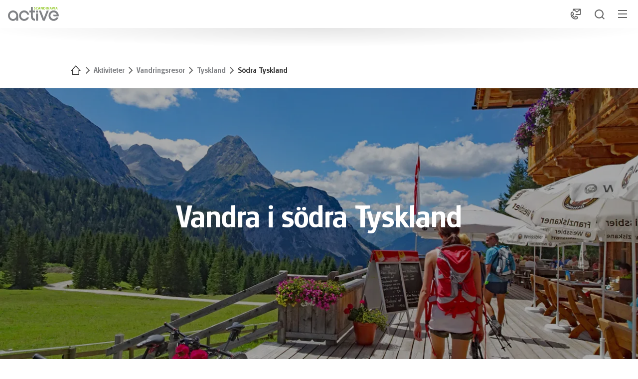

--- FILE ---
content_type: text/html;charset=UTF-8
request_url: https://www.activescandinavia.com/sv/aktiviteter/vandringsresor/tyskland/soedra-tyskland
body_size: 22124
content:































































































































































































































































































































































































































































































































































<!doctype html> <html lang="sv"> <head> <meta charset="UTF-8"> <meta name="viewport" content="width=device-width, initial-scale=1.0, minimum-scale=1.0, maximum-scale=5.0"> <link rel="icon" type="image/png" href="/.resources/eurofun-v2-module/webresources/favicon/activescandinavia/favicon-48x48.png" sizes="48x48" /> <link rel="icon" type="image/svg+xml" href="/.resources/eurofun-v2-module/webresources/favicon/activescandinavia/favicon.svg" /> <link rel="shortcut icon" href="/.resources/eurofun-v2-module/webresources/favicon/activescandinavia/favicon.ico"> <link rel="apple-touch-icon" sizes="180x180" href="/.resources/eurofun-v2-module/webresources/favicon/activescandinavia/apple-touch-icon.png"/> <meta name="apple-mobile-web-app-title" content="Active Scandinavia"> <link rel="manifest" href="/.resources/eurofun-v2-module/webresources/favicon/activescandinavia/site.webmanifest" crossorigin="use-credentials"> <title>Vandra i södra Tyskland | Active Scandinavia</title> <meta name="description" content="Glädje och njutning i alperna med orörd natur, imponerande bergstoppar och god mat! I södra Tyskland får du uppleva vandringsglädjen och dess fördelar. " /> <meta name="author" content="Active Scandinavia"> <meta name="robots" content="index,follow,noodp" /> <link rel="canonical" href="https://www.activescandinavia.com/sv/aktiviteter/vandringsresor/tyskland/soedra-tyskland" /> <link rel="alternate" href="" hreflang="x-default" > <meta property="og:title" content="Vandra i södra Tyskland | Active Scandinavia" /> <meta property="og:description" content="Glädje och njutning i alperna med orörd natur, imponerande bergstoppar och god mat! I södra Tyskland får du uppleva vandringsglädjen och dess fördelar. " /> <meta property="og:image" content="https://img.activescandinavia.com/w_1200,h_600,q_80,v_286157,hash_90e914/ddcijcnkv/image/upload/v1709632253/activescandinavia/oesterrike/active-scandinavia-vandring-salzkammergut/active-scandinavia-vandring-osterhorn-panorama.jpg"/> <meta property="og:type" content="website" /> <meta property="og:site_name" content="Active Scandinavia" /> <script type="application/ld+json"> { "@context": "https://schema.org", "@type": "Organization", "url": "https://www.activescandinavia.com", "logo": "https://www.activescandinavia.com/.resources/eurofun-v2-module/webresources/favicon/activescandinavia/favicon-48x48.png" } </script> <link rel="preconnect dns-prefetch" href="https://img.activescandinavia.com" crossorigin="anonymous"> <script type="application/ld+json"> { "@context": "https://schema.org", "@type": "WebPage", "name": "Södra Tyskland", "description": "Glädje och njutning i alperna med orörd natur, imponerande bergstoppar och god mat! I södra Tyskland får du uppleva vandringsglädjen och dess fördelar. ", "reviewedBy": "Active Scandinavia", "author": { "@type": "Organization", "name": "Active Scandinavia" }, "publisher": { "@type": "Organization", "name": "Active Scandinavia" } } </script> <link type="text/css" rel="stylesheet" href="https://cdn1.legalweb.io/79118a81-19ce-42f0-841e-66fe697a0510.css"> <link rel="stylesheet" type="text/css" href="/.resources/eurofun-v2-module/webresources/dist/activescandinavia/main-CBgKsK8V.css"/> <link href="/.resources/eurofun-v2-module/webresources/fonts/glasgowpro/GlasgowPro-Light.woff2" rel="preload" as="font" type="font/woff2" crossorigin> <link href="/.resources/eurofun-v2-module/webresources/fonts/glasgowpro/GlasgowPro-Book.woff2" rel="preload" as="font" type="font/woff2" crossorigin> <link href="/.resources/eurofun-v2-module/webresources/fonts/glasgowpro/GlasgowPro-Medium.woff2" rel="preload" as="font" type="font/woff2" crossorigin> <link href="/.resources/eurofun-v2-module/webresources/fonts/glasgowpro/GlasgowPro-Bold.woff2" rel="preload" as="font" type="font/woff2" crossorigin> <style> @font-face { font-family: 'GlasgowPro'; src: url('/.resources/eurofun-v2-module/webresources/fonts/glasgowpro/GlasgowPro-Light.woff2') format('woff2'); font-style: normal; font-weight: 300; font-display: block; } @font-face { font-family: 'GlasgowPro'; src: url('/.resources/eurofun-v2-module/webresources/fonts/glasgowpro/GlasgowPro-Book.woff2') format('woff2'); font-style: normal; font-weight: 400; font-display: block; } @font-face { font-family: 'GlasgowPro'; src: url('/.resources/eurofun-v2-module/webresources/fonts/glasgowpro/GlasgowPro-Medium.woff2') format('woff2'); font-style: normal; font-weight: 500; font-display: block; } @font-face { font-family: 'GlasgowPro'; src: url('/.resources/eurofun-v2-module/webresources/fonts/glasgowpro/GlasgowPro-Bold.woff2') format('woff2'); font-style: normal; font-weight: 700; font-display: block; } </style> <script> var THEME = "talos"; var TENANT = "activescandinavia"; var IS_AUTHOR = "false"; var CONTEXT_PATH = ""; var RESOURCE_PATH = "/.resources/eurofun-v2-module/webresources"; var SVG_SPRITE_PATH = "/.resources/eurofun-v2-module/webresources/sprites/activescandinavia/v14/symbol/svg/sprite.symbol.svg"; var CURRENCY = "SEK"; var LANG = "sv"; var GLOBAL_BUTTON_ICON_TYPE = "arrow"; var AUTOSUGGEST_SEARCH_ENABLED = false; var GLOBAL_LINKS = Object.freeze({ CONTACT_FORM_PAGE: "\/sv/om-oss/mer-information/kontakta-oss", RATING_FORM_PAGE: "\/sv/reseinformation/efter-resan/resefeedback", NEWSLETTER_FORM_PAGE: "\/sv/reseinformation/nyhetsbrev", SEARCH_PAGE: "\/sv/sok", BOOKING_FORM_PAGE: "\/sv/bokning", PRICE_CALCULATION_FORM_PAGE: "\/sv/kalkylera-priset", COOKIE_PAGE: "", DATA_PROTECTION_PAGE: "\/sv/hantering-av-personuppgifter", GET_QUOTE_PAGE: "", }); </script> <script> const TRANSLATIONS_GENERAL = { "content.month.1": "Januari", "content.month.2": "Februari", "content.month.3": "Mars", "content.month.4": "April", "content.month.5": "Maj", "content.month.6": "Juni", "content.month.7": "Juli", "content.month.8": "Augusti", "content.month.9": "September", "content.month.10": "Oktober", "content.month.11": "November", "content.month.12": "December", "content.day.1": "Må", "content.day.2": "Ti", "content.day.3": "On", "content.day.4": "To", "content.day.5": "Fr", "content.day.6": "Lö", "content.day.7": "Sö", "content.search": "Sök", "content.continue": "Fortsätt", "content.readMore": "Läs mer", "content.readLess": "Läs mindre", "content.reset": "Återställ", "content.arrival": "Ankomst", "content.departure": "Avgång", "content.flexible": "Flexibel", "content.yourDestination": "Din destination", "content.yourTourDate": "Ditt resedatum", "content.destination.placeholder": "Sökord eller kod", "content.date.flexible": "Flexibla datum", "content.date.exact": "Exakt datum", "content.blockedContent.title": "Varför visas inget här?", "content.blockedContent.youtube.bodyLong": "<p>För att skydda dina personuppgifter har anslutningen till YouTube blockerats. Klicka på knappen för att avblockera YouTube.<\/p><p>Genom att ladda innehållet accepterar du YouTubes sekretesspolicy. Mer information om YouTubes sekretesspolicy finns på: <a href=\"https://www.data-protection-placeholder.com\"><strong>Sekretesspolicy<\/strong><\/a><\/p>", "content.blockedContent.youtube.bodyShort": "<p>För att skydda dina personuppgifter har YouTube blockerats. Mer information om YouTubes sekretesspolicy finns här: <a href=\"https://www.data-protection-placeholder.com\"><strong>Sekretesspolicy<\/strong><\/a><\/p>", "content.blockedContent.youtube.ctaText": "Tillåt YouTube", "content.blockedContent.googleMaps.bodyLong": "<p>För att skydda dina personuppgifter har anslutningen till Google Maps blockerats. Klicka på knappen för att avblockera Google Maps.<\/p><p>Genom att ladda kartan accepterar du Google Maps sekretesspolicy. Mer information om Google Maps integritetsskydd finns på: <a href=\"https://www.data-protection-placeholder.com\"><strong>Google - Sekretesspolicy & Användarvillkor<\/strong><\/a>.<\/p>", "content.blockedContent.googleMaps.bodyShort": "<p>För att skydda dina personuppgifter har Google Maps blockerats. Mer information om Google Maps sekretesspolicy finns här: <a href=\"https://www.data-protection-placeholder.com\"><strong>Sekretesspolicy<\/strong><\/a><\/p>", "content.blockedContent.googleMaps.ctaText": "Tillåt Google Maps", "content.rating": "Betyg", "content.ratings": "Betyg", "content.rating.star": "Stjärna", "content.rating.stars": "Stjärnor", "content.difficulty.easy": "Lätt", "content.difficulty.medium": "Medel", "content.difficulty.advanced": "Svår", "content.difficulty.sporty": "Sportig", "content.ratings.answerFrom": "Svar från", "content.duration.day": "Dag", "content.duration.days": "dagar", "content.price.from": "från", "content.book": "Boka", "content.bookNow": "Boka nu", "content.priceTable.prices": "Priser", "content.priceTable.season": "säsong", "content.priceTable.showAllPrices": "Visa alla priser", "content.priceTable.hideAdditionalPrices": "Dölj tilläggspriser", "content.priceTable.additionalNights": "Extranätter", "content.priceTable.rentals": "Uthyrningar", "content.priceTable.others": "Annat", "content.price.calculatePrice": "Kalkylera pris", "content.search.destinations": "Destinationer", "content.search.blog": "Blogg", "content.search.blogs": "Blogg", "content.search.blog.inputPlaceholder": "Sök blogg...", "content.search.outOf": "av", "content.search.tours": "Turer", "content.search.tour": "Tur", "content.search.activity": "Aktivitet", "content.search.activity.tooltip": "", "content.search.destination": "Destination", "content.search.destination.tooltip": "", "content.search.theme": "Reseinspiration", "content.search.theme.tooltip": "", "content.search.difficulty": "Svårighetsgrad", "content.search.difficulty.tooltip": "", "content.search.duration": "Längd", "content.search.duration.tooltip": "", "content.search.price": "Pris", "content.search.price.tooltip": "", "content.search.rating": "betyg", "content.search.rating.tooltip": "", "content.search.itinerary": "Resevariant", "content.search.itinerary.tooltip": "", "content.search.conduct": "uppförande", "content.search.conduct.tooltip": "", "content.search.ownership": "Reseformat", "content.search.ownership.tooltip": "", "content.search.searchTags": "Annan", "content.search.searchTags.tooltip": "", "content.search.features": "Features", "content.search.features.tooltip": "", "content.search.noResults": "Inga resultat hittades", "content.search.noResults.text": "Tyvärr finns det inga resultat för denna sökning. Prova en annan sökterm eller återställ dina filter.", "content.search.noResults.blogSuggestionsHeadline": "Vår senaste researtikel", "content.search.noResults.tourSuggestionsHeadline": "Våra populäraste resor", "content.search.filter.select": "Välj...", "content.search.filter.apply": "Tillämpa", "content.search.filter.reset": "Återställ", "content.search.filter.resetAllFilters": "Återställ alla filter", "content.search.filter.all": "Alla", "content.search.filter.allFilters": "Alla filter", "content.search.filter.active": "aktiv", "content.search.page": "sida", "content.search.previousPage": "föregående sida", "content.search.nextPage": "nästa sida", "content.search.sort.initialSort": "Våra rekommendationer", "content.search.sort.bestRating": "Efter betyg i fallande ordning", "content.search.sort.bestPrice": "Efter stigande pris", "content.map.select.headline": "Vänligen välj", "content.map.select.travelTypes": "Alla restyper", "content.map.select.travelTypes.ariaLabel": "Välj restyp", "content.map.select.travelCountries": "Alla resmål", "content.map.select.travelCountries.ariaLabel": "Välj resmål", "content.map.select.activityTypes": "Alla aktiviteter", "content.map.select.activityTypes.ariaLabel": "Välj aktivitet", "content.map.loadingMessage": "Laddar turer", "content.map.noResults": "Inga turer hittades i din här regionen", "content.map.noResults.resetButtonText": "Återställ karta", "content.map.zoomIn": "Zooma in", "content.map.zoomOut": "Zooma ut", "content.blog.readMore": "Läs artikel", "content.card.detailButton": "", "form.captcha.expired.error": "Captcha har löpt ut. Vänligen ladda om sidan.", "form.captcha.unfinished.error": "Vänta vänligen tills den automatiska captcha-valideringen är klar.", "form.captcha.unstarted.error": "Vänligen aktivera captcha.", "content.countdown.days": "Dagar", "content.countdown.hours": "Timmar", "content.countdown.minutes": "Minuter", "content.faqSearch.placeholder1": "Är resan lämplig för barn?", "content.faqSearch.placeholder2": "Organiseras bagagetransporter mellan boendena?", "content.faqSearch.placeholder3": "Ingår frukost och middag i priset?", "content.faqSearch.loading1": "Vi söker i vår databas", "content.faqSearch.loading2": "Resultaten sammanfattas", "content.faqSearch.loading3": "Ditt svar formuleras", "content.faqSearch.searchTermTooLong": "Din fråga får vara högst 200 tecken lång.", }; const TRANSLATIONS_A11Y = { "a11y.skipToSearchResults": "Hoppa till resultat", "a11y.iframe": "Extern Websida", "a11y.playYoutube": "Spela YouTube Video", "a11y.openYoutubeOverlay": "Öppna YouTube Video i lagring", "a11y.datePicker.nextMonth": "Nästa månad", "a11y.datePicker.previousMonth": "Föregående månad", "a11y.navigation.search": "Sök", "a11y.slider.next.title": "Nästa", "a11y.slider.next.label": "Nästa sida", "a11y.slider.previous.title": "Tillbaka", "a11y.slider.previous.label": "Föregående sida", "a11y.overlay.close": "Stäng lagring", "a11y.input.clear": "Rensa inmatning", "a11y.tooltip.open": "Visa ytterligare information", "a11y.tooltip.close": "Dölj ytterligare information", } </script> <link rel="preload" as="image" href="https://img.activescandinavia.com/w_840,h_840,q_80,v_ee0f90,hash_e65fc1/ddcijcnkv/image/upload/v1709632118/activescandinavia/tyskland/active-scandinavia-vandring-zugspitze/active-scandinavia-vandring-zugspitze-fjallstuga.jpg" media="(max-width: 419px)" /> </head> <body data-module-init="Tracking" class="theme--talos tenant--activescandinavia" > <script>document.body.className += ' js-support';</script> <a title="Hoppa till innehåll" class=" button button--primary a11y-skip-link " href="#a11y-skip-link-target-main" target="_self" aria-label="Hoppa till innehåll" > <div class="button__wrapper d-flex align-items-center flex-row"> <span class="button__text" data-role="button-text"> Hoppa till innehåll </span> </div> </a> <a title="Hoppa till sidfoten" class=" button button--primary a11y-skip-link " href="#a11y-skip-link-target-footer" target="_self" aria-label="Hoppa till sidfoten" > <div class="button__wrapper d-flex align-items-center flex-row"> <span class="button__text" data-role="button-text"> Hoppa till sidfoten </span> </div> </a> <nav class="navigation-main" data-role="navigation-main" data-module-init="Navigation" > <div class="navigation-main__background"></div> <div class="navigation-main__header-wrapper grid-layout"> <div data-module-init="NavigationMobile" class="position-relative navigation-main__header-container" > <div class="navigation-main__header d-flex justify-content-between" data-role="navigation-main-header"> <div class="navigation-main__header-logo-wrapper w-100 w-xl-auto d-flex"> <a class="navigation-main__header-logo" href="/sv" title="Hem" aria-label="Hem" > <svg class="icon" aria-hidden="true"> <use xlink:href="/.resources/eurofun-v2-module/webresources/sprites/activescandinavia/v14/symbol/svg/sprite.symbol.svg#logo"></use> </svg> </a> </div> <div class="navigation-main__header-content d-flex me-4 w-xl-100"> <div class="navigation-main__header-main-links order-1 d-flex align-items-center justify-content-center flex-wrap order-xl-0"> <div class="px-5 d-none d-xl-block"> <ul class="d-inline-flex flex-wrap gap-md-2 gap-xl-4 py-2" data-role="navigation-main-links"> <li class="navigation-main__link"> <button id="navigation-main-link-350c9c93-d1b4-4ca9-943b-06bf49a6909e" type="button" class=" button navigation-main__root-level-link button--navigation-link py-3 px-1 px-xl-4 " aria-expanded='false' aria-controls='navigation-main-children-links-350c9c93-d1b4-4ca9-943b-06bf49a6909e' data-id='350c9c93-d1b4-4ca9-943b-06bf49a6909e' data-role='navigation-main-link-button' > <div class="button__wrapper d-flex align-items-center flex-row"> <span class="button__text button__navigation-text" data-role="button-text"> Aktiviteter </span> <span class="button__icon" data-role="button-icon"> <svg class="icon" aria-hidden="true"> <use xlink:href="/.resources/eurofun-v2-module/webresources/sprites/activescandinavia/v14/symbol/svg/sprite.symbol.svg#chevron-down"></use> </svg> </span> </div> </button> <div id="navigation-main-children-links-350c9c93-d1b4-4ca9-943b-06bf49a6909e" role="region" aria-labelledby="navigation-main-link-350c9c93-d1b4-4ca9-943b-06bf49a6909e" data-parent-id='350c9c93-d1b4-4ca9-943b-06bf49a6909e' data-role="navigation-main-child-links-container" class="navigation-main__child-links-container navigation-main__child-links-container--hidden gap-16" > <div style="display: grid; gap: 0.75rem 1.5rem; height: fit-content; grid-template-columns: repeat(3, minmax(200px, 1fr)); grid-template-rows: repeat(2, 1fr); grid-auto-flow: column;" > <a class="link-with-icon gap-4 text-black text-decoration-none d-xl-flex " href="/sv/aktiviteter/cykelresor" > <div class="link-with-icon__icon flex-shrink-0 d-inline-flex justify-content-center align-items-center"> <div class="p-1 rounded-pill lh-1"> <svg class="icon" aria-hidden="true"> <use xlink:href="/.resources/eurofun-v2-module/webresources/sprites/activescandinavia/v14/symbol/svg/sprite.symbol.svg#bicycle"></use> </svg> </div> </div> <div class="link-with-icon__text flex-grow-1 d-flex flex-column justify-content-center"> <div class="link-with-icon__text-title">Cykelresor</div> </div> </a> <a class="link-with-icon gap-4 text-black text-decoration-none d-xl-flex " href="/sv/aktiviteter/batcykling" > <div class="link-with-icon__icon flex-shrink-0 d-inline-flex justify-content-center align-items-center"> <div class="p-1 rounded-pill lh-1"> <svg class="icon" aria-hidden="true"> <use xlink:href="/.resources/eurofun-v2-module/webresources/sprites/activescandinavia/v14/symbol/svg/sprite.symbol.svg#bike-ship-tour"></use> </svg> </div> </div> <div class="link-with-icon__text flex-grow-1 d-flex flex-column justify-content-center"> <div class="link-with-icon__text-title">Båtcykling</div> </div> </a> <a class="link-with-icon gap-4 text-black text-decoration-none d-xl-flex " href="/sv/aktiviteter/vandringsresor" > <div class="link-with-icon__icon flex-shrink-0 d-inline-flex justify-content-center align-items-center"> <div class="p-1 rounded-pill lh-1"> <svg class="icon" aria-hidden="true"> <use xlink:href="/.resources/eurofun-v2-module/webresources/sprites/activescandinavia/v14/symbol/svg/sprite.symbol.svg#hike"></use> </svg> </div> </div> <div class="link-with-icon__text flex-grow-1 d-flex flex-column justify-content-center"> <div class="link-with-icon__text-title">Vandringsresor</div> </div> </a> <a class="link-with-icon gap-4 text-black text-decoration-none d-xl-flex " href="/sv/aktiviteter/familjeresor" > <div class="link-with-icon__icon flex-shrink-0 d-inline-flex justify-content-center align-items-center"> <div class="p-1 rounded-pill lh-1"> <svg class="icon" aria-hidden="true"> <use xlink:href="/.resources/eurofun-v2-module/webresources/sprites/activescandinavia/v14/symbol/svg/sprite.symbol.svg#family-holiday"></use> </svg> </div> </div> <div class="link-with-icon__text flex-grow-1 d-flex flex-column justify-content-center"> <div class="link-with-icon__text-title">Familjeresor</div> </div> </a> <a class="link-with-icon gap-4 text-black text-decoration-none d-xl-flex " href="/sv/aktiviteter/aktivitetsresor" > <div class="link-with-icon__icon flex-shrink-0 d-inline-flex justify-content-center align-items-center"> <div class="p-1 rounded-pill lh-1"> <svg class="icon" aria-hidden="true"> <use xlink:href="/.resources/eurofun-v2-module/webresources/sprites/activescandinavia/v14/symbol/svg/sprite.symbol.svg#activity"></use> </svg> </div> </div> <div class="link-with-icon__text flex-grow-1 d-flex flex-column justify-content-center"> <div class="link-with-icon__text-title">Aktivitetsresor</div> </div> </a> <a class="link-with-icon gap-4 text-black text-decoration-none d-xl-flex " href="/sv/aktiviteter/vinterresor" > <div class="link-with-icon__icon flex-shrink-0 d-inline-flex justify-content-center align-items-center"> <div class="p-1 rounded-pill lh-1"> <svg class="icon" aria-hidden="true"> <use xlink:href="/.resources/eurofun-v2-module/webresources/sprites/activescandinavia/v14/symbol/svg/sprite.symbol.svg#winter"></use> </svg> </div> </div> <div class="link-with-icon__text flex-grow-1 d-flex flex-column justify-content-center"> <div class="link-with-icon__text-title">Vinterresor</div> </div> </a> </div> <div> <div class="teaser-tile text-white teaser-tile--navigation" > <div class="adaptive-image teaser-tile__image-wrapper image-reveal" data-module-init="ImageReveal" data-visible-threshold="0,1" style="opacity: 0; filter: blur(0.5rem);" > <picture class="adaptive-image__picture "> <source media="(min-width: 992px)" srcset="https://img.activescandinavia.com/w_800,h_520,q_80,v_3614b4,hash_0c130c/ddcijcnkv/image/upload/v1709632503/activescandinavia/italien/active-scandinavia-cykelresa-piemonte-stjarntur/active-scandinavia-cykelresa-piemonte-stjarntur-cykelpaus-kanal.jpg 1x, https://img.activescandinavia.com/w_1600,h_1040,q_80,v_3614b4,hash_16284b/ddcijcnkv/image/upload/v1709632503/activescandinavia/italien/active-scandinavia-cykelresa-piemonte-stjarntur/active-scandinavia-cykelresa-piemonte-stjarntur-cykelpaus-kanal.jpg 2x" width="800" height="520" > <source media="(min-width: 768px)" srcset="https://img.activescandinavia.com/w_700,h_320,q_80,v_3614b4,hash_6a83ce/ddcijcnkv/image/upload/v1709632503/activescandinavia/italien/active-scandinavia-cykelresa-piemonte-stjarntur/active-scandinavia-cykelresa-piemonte-stjarntur-cykelpaus-kanal.jpg 1x, https://img.activescandinavia.com/w_1400,h_640,q_80,v_3614b4,hash_d0ea5b/ddcijcnkv/image/upload/v1709632503/activescandinavia/italien/active-scandinavia-cykelresa-piemonte-stjarntur/active-scandinavia-cykelresa-piemonte-stjarntur-cykelpaus-kanal.jpg 2x" width="700" height="320" > <source media="(min-width: 420px)" srcset="https://img.activescandinavia.com/w_600,h_320,q_80,v_3614b4,hash_bd176b/ddcijcnkv/image/upload/v1709632503/activescandinavia/italien/active-scandinavia-cykelresa-piemonte-stjarntur/active-scandinavia-cykelresa-piemonte-stjarntur-cykelpaus-kanal.jpg 1x, https://img.activescandinavia.com/w_1200,h_640,q_80,v_3614b4,hash_2ebdc9/ddcijcnkv/image/upload/v1709632503/activescandinavia/italien/active-scandinavia-cykelresa-piemonte-stjarntur/active-scandinavia-cykelresa-piemonte-stjarntur-cykelpaus-kanal.jpg 2x" width="600" height="320" > <source media="(min-width: 1px)" srcset="https://img.activescandinavia.com/w_420,h_250,q_80,v_3614b4,hash_95ba18/ddcijcnkv/image/upload/v1709632503/activescandinavia/italien/active-scandinavia-cykelresa-piemonte-stjarntur/active-scandinavia-cykelresa-piemonte-stjarntur-cykelpaus-kanal.jpg 1x, https://img.activescandinavia.com/w_840,h_500,q_80,v_3614b4,hash_834eed/ddcijcnkv/image/upload/v1709632503/activescandinavia/italien/active-scandinavia-cykelresa-piemonte-stjarntur/active-scandinavia-cykelresa-piemonte-stjarntur-cykelpaus-kanal.jpg 2x" width="420" height="250" > <img src="https://img.activescandinavia.com/w_420,h_250,q_80,v_3614b4,hash_95ba18/ddcijcnkv/image/upload/v1709632503/activescandinavia/italien/active-scandinavia-cykelresa-piemonte-stjarntur/active-scandinavia-cykelresa-piemonte-stjarntur-cykelpaus-kanal.jpg" srcset="https://img.activescandinavia.com/w_420,h_250,q_80,v_3614b4,hash_95ba18/ddcijcnkv/image/upload/v1709632503/activescandinavia/italien/active-scandinavia-cykelresa-piemonte-stjarntur/active-scandinavia-cykelresa-piemonte-stjarntur-cykelpaus-kanal.jpg 1x, https://img.activescandinavia.com/w_840,h_500,q_80,v_3614b4,hash_834eed/ddcijcnkv/image/upload/v1709632503/activescandinavia/italien/active-scandinavia-cykelresa-piemonte-stjarntur/active-scandinavia-cykelresa-piemonte-stjarntur-cykelpaus-kanal.jpg 2x" loading="lazy" class="teaser-tile__image adaptive-image__img" alt="Äldre par sitter på historisk tegelbro över kanal i Piemonte med cyklar bredvid sig, omgivna av gröna träd under molnig himmel." title="Cykelpaus vid kanalbro i Piemonte" width="420" height="250" > </picture> </div> <a href=/sv/sok title="Sök här" class="teaser-tile__content p-6" > <div> <div class="h3 pt-2"> Hitta den perfekta resan! </div> </div> <button type="button" class=" button button--secondary w-100 " > <div class="button__wrapper d-flex align-items-center flex-row"> <span class="button__text" data-role="button-text"> Sök här </span> <span class="button__icon" data-role="button-icon"> <svg class="icon" aria-hidden="true"> <use xlink:href="/.resources/eurofun-v2-module/webresources/sprites/activescandinavia/v14/symbol/svg/sprite.symbol.svg#arrow-right"></use> </svg> </span> </div> </button> </a> </div> </div> </div> </li> <li class="navigation-main__link"> <button id="navigation-main-link-8a3ca238-bacf-4819-b5ea-011cd5bbccee" type="button" class=" button navigation-main__root-level-link button--navigation-link py-3 px-1 px-xl-4 " aria-expanded='false' aria-controls='navigation-main-children-links-8a3ca238-bacf-4819-b5ea-011cd5bbccee' data-id='8a3ca238-bacf-4819-b5ea-011cd5bbccee' data-role='navigation-main-link-button' > <div class="button__wrapper d-flex align-items-center flex-row"> <span class="button__text button__navigation-text" data-role="button-text"> Destinationer </span> <span class="button__icon" data-role="button-icon"> <svg class="icon" aria-hidden="true"> <use xlink:href="/.resources/eurofun-v2-module/webresources/sprites/activescandinavia/v14/symbol/svg/sprite.symbol.svg#chevron-down"></use> </svg> </span> </div> </button> <div id="navigation-main-children-links-8a3ca238-bacf-4819-b5ea-011cd5bbccee" role="region" aria-labelledby="navigation-main-link-8a3ca238-bacf-4819-b5ea-011cd5bbccee" data-parent-id='8a3ca238-bacf-4819-b5ea-011cd5bbccee' data-role="navigation-main-child-links-container" class="navigation-main__child-links-container navigation-main__child-links-container--hidden gap-16" > <div style="display: grid; gap: 0.75rem 1.5rem; height: fit-content; grid-template-columns: repeat(4, minmax(200px, 1fr)); grid-template-rows: repeat(5, 1fr); grid-auto-flow: column;" > <a class=" button button--navigation-link " href="/sv/destinationer/baltikum" > <div class="button__wrapper d-flex align-items-center flex-row"> <span class="button__text button__navigation-text" data-role="button-text"> Baltikum </span> </div> </a> <a class=" button button--navigation-link " href="/sv/destinationer/belgien" > <div class="button__wrapper d-flex align-items-center flex-row"> <span class="button__text button__navigation-text" data-role="button-text"> Belgien </span> </div> </a> <a class=" button button--navigation-link " href="/sv/destinationer/danmark" > <div class="button__wrapper d-flex align-items-center flex-row"> <span class="button__text button__navigation-text" data-role="button-text"> Danmark </span> </div> </a> <a class=" button button--navigation-link " href="/sv/destinationer/frankrike" > <div class="button__wrapper d-flex align-items-center flex-row"> <span class="button__text button__navigation-text" data-role="button-text"> Frankrike </span> </div> </a> <a class=" button button--navigation-link " href="/sv/destinationer/holland" > <div class="button__wrapper d-flex align-items-center flex-row"> <span class="button__text button__navigation-text" data-role="button-text"> Holland </span> </div> </a> <a class=" button button--navigation-link " href="/sv/destinationer/irland" > <div class="button__wrapper d-flex align-items-center flex-row"> <span class="button__text button__navigation-text" data-role="button-text"> Irland </span> </div> </a> <a class=" button button--navigation-link " href="/sv/destinationer/italien" > <div class="button__wrapper d-flex align-items-center flex-row"> <span class="button__text button__navigation-text" data-role="button-text"> Italien </span> </div> </a> <a class=" button button--navigation-link " href="/sv/destinationer/kroatien" > <div class="button__wrapper d-flex align-items-center flex-row"> <span class="button__text button__navigation-text" data-role="button-text"> Kroatien </span> </div> </a> <a class=" button button--navigation-link " href="/sv/destinationer/norge" > <div class="button__wrapper d-flex align-items-center flex-row"> <span class="button__text button__navigation-text" data-role="button-text"> Norge </span> </div> </a> <a class=" button button--navigation-link " href="/sv/destinationer/portugal" > <div class="button__wrapper d-flex align-items-center flex-row"> <span class="button__text button__navigation-text" data-role="button-text"> Portugal </span> </div> </a> <a class=" button button--navigation-link " href="/sv/destinationer/schweiz" > <div class="button__wrapper d-flex align-items-center flex-row"> <span class="button__text button__navigation-text" data-role="button-text"> Schweiz </span> </div> </a> <a class=" button button--navigation-link " href="/sv/destinationer/spanien" > <div class="button__wrapper d-flex align-items-center flex-row"> <span class="button__text button__navigation-text" data-role="button-text"> Spanien </span> </div> </a> <a class=" button button--navigation-link " href="/sv/destinationer/storbritannien" > <div class="button__wrapper d-flex align-items-center flex-row"> <span class="button__text button__navigation-text" data-role="button-text"> Storbritannien </span> </div> </a> <a class=" button button--navigation-link " href="/sv/destinationer/sverige" > <div class="button__wrapper d-flex align-items-center flex-row"> <span class="button__text button__navigation-text" data-role="button-text"> Sverige </span> </div> </a> <a class=" button button--navigation-link " href="/sv/destinationer/tjeckien" > <div class="button__wrapper d-flex align-items-center flex-row"> <span class="button__text button__navigation-text" data-role="button-text"> Tjeckien </span> </div> </a> <a class=" button button--navigation-link " href="/sv/destinationer/tyskland" > <div class="button__wrapper d-flex align-items-center flex-row"> <span class="button__text button__navigation-text" data-role="button-text"> Tyskland </span> </div> </a> <a class=" button button--navigation-link " href="/sv/destinationer/oesterrike" > <div class="button__wrapper d-flex align-items-center flex-row"> <span class="button__text button__navigation-text" data-role="button-text"> Österrike </span> </div> </a> </div> <div> <div class="teaser-tile text-white teaser-tile--navigation" > <div class="adaptive-image teaser-tile__image-wrapper image-reveal" data-module-init="ImageReveal" data-visible-threshold="0,1" style="opacity: 0; filter: blur(0.5rem);" > <picture class="adaptive-image__picture "> <source media="(min-width: 992px)" srcset="https://img.activescandinavia.com/w_800,h_520,q_80,v_a26ab4,hash_7098a6/ddcijcnkv/image/upload/v1709632138/activescandinavia/aktiviteter/vandringsresor/active-scandinavia-vandringsresor-i-europa.jpg 1x, https://img.activescandinavia.com/w_1600,h_1040,q_80,v_a26ab4,hash_99d8b2/ddcijcnkv/image/upload/v1709632138/activescandinavia/aktiviteter/vandringsresor/active-scandinavia-vandringsresor-i-europa.jpg 2x" width="800" height="520" > <source media="(min-width: 768px)" srcset="https://img.activescandinavia.com/w_700,h_320,q_80,v_a26ab4,hash_2fb09f/ddcijcnkv/image/upload/v1709632138/activescandinavia/aktiviteter/vandringsresor/active-scandinavia-vandringsresor-i-europa.jpg 1x, https://img.activescandinavia.com/w_1400,h_640,q_80,v_a26ab4,hash_10e9fd/ddcijcnkv/image/upload/v1709632138/activescandinavia/aktiviteter/vandringsresor/active-scandinavia-vandringsresor-i-europa.jpg 2x" width="700" height="320" > <source media="(min-width: 420px)" srcset="https://img.activescandinavia.com/w_600,h_320,q_80,v_a26ab4,hash_17e8ba/ddcijcnkv/image/upload/v1709632138/activescandinavia/aktiviteter/vandringsresor/active-scandinavia-vandringsresor-i-europa.jpg 1x, https://img.activescandinavia.com/w_1200,h_640,q_80,v_a26ab4,hash_e6bf94/ddcijcnkv/image/upload/v1709632138/activescandinavia/aktiviteter/vandringsresor/active-scandinavia-vandringsresor-i-europa.jpg 2x" width="600" height="320" > <source media="(min-width: 1px)" srcset="https://img.activescandinavia.com/w_420,h_250,q_80,v_a26ab4,hash_347dce/ddcijcnkv/image/upload/v1709632138/activescandinavia/aktiviteter/vandringsresor/active-scandinavia-vandringsresor-i-europa.jpg 1x, https://img.activescandinavia.com/w_840,h_500,q_80,v_a26ab4,hash_b05126/ddcijcnkv/image/upload/v1709632138/activescandinavia/aktiviteter/vandringsresor/active-scandinavia-vandringsresor-i-europa.jpg 2x" width="420" height="250" > <img src="https://img.activescandinavia.com/w_420,h_250,q_80,v_a26ab4,hash_347dce/ddcijcnkv/image/upload/v1709632138/activescandinavia/aktiviteter/vandringsresor/active-scandinavia-vandringsresor-i-europa.jpg" srcset="https://img.activescandinavia.com/w_420,h_250,q_80,v_a26ab4,hash_347dce/ddcijcnkv/image/upload/v1709632138/activescandinavia/aktiviteter/vandringsresor/active-scandinavia-vandringsresor-i-europa.jpg 1x, https://img.activescandinavia.com/w_840,h_500,q_80,v_a26ab4,hash_b05126/ddcijcnkv/image/upload/v1709632138/activescandinavia/aktiviteter/vandringsresor/active-scandinavia-vandringsresor-i-europa.jpg 2x" loading="lazy" class="teaser-tile__image adaptive-image__img" alt="Två vandrare med ryggsäckar och vandringsstavar i vingård vid Kalterer See, omgivna av berg och lila vilda blommor i förgrunden." title="Vandrare i europeiskt vingårdslandskap" width="420" height="250" > </picture> </div> <a href=/sv/reseinformation/nyhetsbrev title="Anmäl dig här" class="teaser-tile__content p-6" > <div> <div class="h3 pt-2"> Upptäck destinationer i vårt nyhetsbrev! </div> </div> <button type="button" class=" button button--secondary w-100 " > <div class="button__wrapper d-flex align-items-center flex-row"> <span class="button__text" data-role="button-text"> Anmäl dig här </span> <span class="button__icon" data-role="button-icon"> <svg class="icon" aria-hidden="true"> <use xlink:href="/.resources/eurofun-v2-module/webresources/sprites/activescandinavia/v14/symbol/svg/sprite.symbol.svg#arrow-right"></use> </svg> </span> </div> </button> </a> </div> </div> </div> </li> <li class="navigation-main__link"> <button id="navigation-main-link-c7af143e-194f-4611-b249-d28caea31ec0" type="button" class=" button navigation-main__root-level-link button--navigation-link py-3 px-1 px-xl-4 " aria-expanded='false' aria-controls='navigation-main-children-links-c7af143e-194f-4611-b249-d28caea31ec0' data-id='c7af143e-194f-4611-b249-d28caea31ec0' data-role='navigation-main-link-button' > <div class="button__wrapper d-flex align-items-center flex-row"> <span class="button__text button__navigation-text" data-role="button-text"> Reseinformation </span> <span class="button__icon" data-role="button-icon"> <svg class="icon" aria-hidden="true"> <use xlink:href="/.resources/eurofun-v2-module/webresources/sprites/activescandinavia/v14/symbol/svg/sprite.symbol.svg#chevron-down"></use> </svg> </span> </div> </button> <div id="navigation-main-children-links-c7af143e-194f-4611-b249-d28caea31ec0" role="region" aria-labelledby="navigation-main-link-c7af143e-194f-4611-b249-d28caea31ec0" data-parent-id='c7af143e-194f-4611-b249-d28caea31ec0' data-role="navigation-main-child-links-container" class="navigation-main__child-links-container navigation-main__child-links-container--hidden gap-16" > <div style="display: grid; gap: 0.75rem 1.5rem; height: fit-content; grid-template-columns: repeat(4, minmax(200px, 1fr)); grid-template-rows: repeat(1, 1fr); grid-auto-flow: column;" > <div> <div class="navigation-main__item-title font-navigation mb-7 font-bold"> Innan resan </div> <div class="d-flex gap-3 flex-column"> <a class=" button button--navigation-link " href="/sv/reseinformation/innan-resan/rese-kategorier" > <div class="button__wrapper d-flex align-items-center flex-row"> <span class="button__text button__navigation-text" data-role="button-text"> Vilken resa passar mig bäst? </span> </div> </a> <a class=" button button--navigation-link " href="/sv/reseinformation/innan-resan/bokning" > <div class="button__wrapper d-flex align-items-center flex-row"> <span class="button__text button__navigation-text" data-role="button-text"> Bokning &amp; bekräftelse </span> </div> </a> <a class=" button button--navigation-link " href="/sv/reseinformation/innan-resan/resevillkor" > <div class="button__wrapper d-flex align-items-center flex-row"> <span class="button__text button__navigation-text" data-role="button-text"> Resevillkor </span> </div> </a> <a class=" button button--navigation-link " href="/sv/reseinformation/innan-resan/reseforsakring" > <div class="button__wrapper d-flex align-items-center flex-row"> <span class="button__text button__navigation-text" data-role="button-text"> Reseförsäkring </span> </div> </a> <a class=" button button--navigation-link " href="/sv/reseinformation/innan-resan/resegaranti" > <div class="button__wrapper d-flex align-items-center flex-row"> <span class="button__text button__navigation-text" data-role="button-text"> Resegaranti </span> </div> </a> <a class=" button button--navigation-link " href="/sv/reseinformation/innan-resan/onlinebetalning" > <div class="button__wrapper d-flex align-items-center flex-row"> <span class="button__text button__navigation-text" data-role="button-text"> Onlinebetalning </span> </div> </a> </div> </div> <div> <div class="navigation-main__item-title font-navigation mb-7 font-bold"> Under resan </div> <div class="d-flex gap-3 flex-column"> <a class=" button button--navigation-link " href="/sv/reseinformation/under-resan/svarighetsnivan" > <div class="button__wrapper d-flex align-items-center flex-row"> <span class="button__text button__navigation-text" data-role="button-text"> Hur tuff är turen? </span> </div> </a> <a class=" button button--navigation-link " href="/sv/reseinformation/under-resan/utrustning" > <div class="button__wrapper d-flex align-items-center flex-row"> <span class="button__text button__navigation-text" data-role="button-text"> Utrustning </span> </div> </a> <a class=" button button--navigation-link " href="/sv/reseinformation/under-resan/vara-hyrcyklar" > <div class="button__wrapper d-flex align-items-center flex-row"> <span class="button__text button__navigation-text" data-role="button-text"> Våra hyrcyklar </span> </div> </a> <a class=" button button--navigation-link " href="/sv/reseinformation/under-resan/vara-hotell" > <div class="button__wrapper d-flex align-items-center flex-row"> <span class="button__text button__navigation-text" data-role="button-text"> Våra hotell </span> </div> </a> <a class=" button button--navigation-link " href="/sv/reseinformation/under-resan/vara-batar" > <div class="button__wrapper d-flex align-items-center flex-row"> <span class="button__text button__navigation-text" data-role="button-text"> Våra båtar </span> </div> </a> <a class=" button button--navigation-link " href="/sv/reseinformation/under-resan/resedokument" > <div class="button__wrapper d-flex align-items-center flex-row"> <span class="button__text button__navigation-text" data-role="button-text"> Resedokument </span> </div> </a> <a class=" button button--navigation-link " href="/sv/reseinformation/under-resan/bagagetransport" > <div class="button__wrapper d-flex align-items-center flex-row"> <span class="button__text button__navigation-text" data-role="button-text"> Bagagetransport </span> </div> </a> <a class=" button button--navigation-link " href="/sv/reseinformation/under-resan/personal-pa-plats" > <div class="button__wrapper d-flex align-items-center flex-row"> <span class="button__text button__navigation-text" data-role="button-text"> Personal på plats </span> </div> </a> <a class=" button button--navigation-link " href="/sv/reseinformation/under-resan/app" > <div class="button__wrapper d-flex align-items-center flex-row"> <span class="button__text button__navigation-text" data-role="button-text"> Vår cykel- och vandringsapp </span> </div> </a> </div> </div> <div> <div class="navigation-main__item-title font-navigation mb-7 font-bold"> Efter resan </div> <div class="d-flex gap-3 flex-column"> <a class=" button button--navigation-link " href="/sv/reseinformation/efter-resan/resefeedback" > <div class="button__wrapper d-flex align-items-center flex-row"> <span class="button__text button__navigation-text" data-role="button-text"> Resefeedback </span> </div> </a> </div> </div> <div> <div class="navigation-main__item-title font-navigation mb-7 font-bold"> Mer information </div> <div class="d-flex gap-3 flex-column"> <a class="link-with-icon gap-4 text-black text-decoration-none d-xl-flex " href="/sv/reseinformation/fragor-svar" > <div class="link-with-icon__icon flex-shrink-0 d-inline-flex justify-content-center align-items-center"> <div class="p-1 rounded-pill lh-1"> <svg class="icon" aria-hidden="true"> <use xlink:href="/.resources/eurofun-v2-module/webresources/sprites/activescandinavia/v14/symbol/svg/sprite.symbol.svg#check"></use> </svg> </div> </div> <div class="link-with-icon__text flex-grow-1 d-flex flex-column justify-content-center"> <div class="link-with-icon__text-title">Frågor &amp; svar</div> </div> </a> <a class="link-with-icon gap-4 text-black text-decoration-none d-xl-flex " href="/sv/reseinformation/nyhetsbrev" > <div class="link-with-icon__icon flex-shrink-0 d-inline-flex justify-content-center align-items-center"> <div class="p-1 rounded-pill lh-1"> <svg class="icon" aria-hidden="true"> <use xlink:href="/.resources/eurofun-v2-module/webresources/sprites/activescandinavia/v14/symbol/svg/sprite.symbol.svg#mail"></use> </svg> </div> </div> <div class="link-with-icon__text flex-grow-1 d-flex flex-column justify-content-center"> <div class="link-with-icon__text-title">Nyhetsbrev</div> </div> </a> <a class="link-with-icon gap-4 text-black text-decoration-none d-xl-flex " href="/sv/reseinformation/presentkort" > <div class="link-with-icon__icon flex-shrink-0 d-inline-flex justify-content-center align-items-center"> <div class="p-1 rounded-pill lh-1"> <svg class="icon" aria-hidden="true"> <use xlink:href="/.resources/eurofun-v2-module/webresources/sprites/activescandinavia/v14/symbol/svg/sprite.symbol.svg#gift-card"></use> </svg> </div> </div> <div class="link-with-icon__text flex-grow-1 d-flex flex-column justify-content-center"> <div class="link-with-icon__text-title">Presentkort</div> </div> </a> </div> </div> </div> </div> </li> <li class="navigation-main__link"> <a id="navigation-main-link-aa083282-52bc-4d6e-ad4b-727c62258096" class=" button navigation-main__root-level-link button--navigation-link py-3 px-1 px-xl-4 " href="/sv/blogg" aria-expanded='false' aria-controls='navigation-main-children-links-aa083282-52bc-4d6e-ad4b-727c62258096' data-id='aa083282-52bc-4d6e-ad4b-727c62258096' data-role='navigation-main-link-button' > <div class="button__wrapper d-flex align-items-center flex-row"> <span class="button__text button__navigation-text" data-role="button-text"> Blogg </span> </div> </a> </li> <li class="navigation-main__link"> <button id="navigation-main-link-bd0f539b-5423-4c43-93a8-e80c8ee0b1da" type="button" class=" button navigation-main__root-level-link button--navigation-link py-3 px-1 px-xl-4 " aria-expanded='false' aria-controls='navigation-main-children-links-bd0f539b-5423-4c43-93a8-e80c8ee0b1da' data-id='bd0f539b-5423-4c43-93a8-e80c8ee0b1da' data-role='navigation-main-link-button' > <div class="button__wrapper d-flex align-items-center flex-row"> <span class="button__text button__navigation-text" data-role="button-text"> Om oss </span> <span class="button__icon" data-role="button-icon"> <svg class="icon" aria-hidden="true"> <use xlink:href="/.resources/eurofun-v2-module/webresources/sprites/activescandinavia/v14/symbol/svg/sprite.symbol.svg#chevron-down"></use> </svg> </span> </div> </button> <div id="navigation-main-children-links-bd0f539b-5423-4c43-93a8-e80c8ee0b1da" role="region" aria-labelledby="navigation-main-link-bd0f539b-5423-4c43-93a8-e80c8ee0b1da" data-parent-id='bd0f539b-5423-4c43-93a8-e80c8ee0b1da' data-role="navigation-main-child-links-container" class="navigation-main__child-links-container navigation-main__child-links-container--hidden gap-16" > <div style="display: grid; gap: 0.75rem 1.5rem; height: fit-content; grid-template-columns: repeat(2, minmax(200px, 1fr)); grid-template-rows: repeat(1, 1fr); grid-auto-flow: column;" > <div> <div class="navigation-main__item-title font-navigation mb-7 font-bold"> Om oss </div> <div class="d-flex gap-3 flex-column"> <a class=" button button--navigation-link " href="/sv/om-oss/om-oss/jobba-hos-oss" > <div class="button__wrapper d-flex align-items-center flex-row"> <span class="button__text button__navigation-text" data-role="button-text"> Jobba hos oss </span> </div> </a> <a class=" button button--navigation-link " href="/sv/om-oss/om-oss/team" > <div class="button__wrapper d-flex align-items-center flex-row"> <span class="button__text button__navigation-text" data-role="button-text"> Team </span> </div> </a> </div> </div> <div> <div class="navigation-main__item-title font-navigation mb-7 font-bold"> Mer information </div> <div class="d-flex gap-3 flex-column"> <a class=" button button--navigation-link " href="/sv/om-oss/mer-information/kontakta-oss" > <div class="button__wrapper d-flex align-items-center flex-row"> <span class="button__text button__navigation-text" data-role="button-text"> Kontakt och öppettider </span> </div> </a> </div> </div> </div> <div> <div class="teaser-tile text-white teaser-tile--navigation" > <div class="adaptive-image teaser-tile__image-wrapper image-reveal" data-module-init="ImageReveal" data-visible-threshold="0,1" style="opacity: 0; filter: blur(0.5rem);" > <picture class="adaptive-image__picture "> <source media="(min-width: 992px)" srcset="https://img.activescandinavia.com/w_800,h_520,q_80,v_db82a0,hash_ebfa3c/ddcijcnkv/image/upload/v1709632604/activescandinavia/tyskland/moselstig-vandringsresa/active-scandinavia-moselstig-vandrare-brauneberg.jpg 1x, https://img.activescandinavia.com/w_1600,h_1040,q_80,v_db82a0,hash_0b291a/ddcijcnkv/image/upload/v1709632604/activescandinavia/tyskland/moselstig-vandringsresa/active-scandinavia-moselstig-vandrare-brauneberg.jpg 2x" width="800" height="520" > <source media="(min-width: 768px)" srcset="https://img.activescandinavia.com/w_700,h_320,q_80,v_db82a0,hash_803d6c/ddcijcnkv/image/upload/v1709632604/activescandinavia/tyskland/moselstig-vandringsresa/active-scandinavia-moselstig-vandrare-brauneberg.jpg 1x, https://img.activescandinavia.com/w_1400,h_640,q_80,v_db82a0,hash_7e81a5/ddcijcnkv/image/upload/v1709632604/activescandinavia/tyskland/moselstig-vandringsresa/active-scandinavia-moselstig-vandrare-brauneberg.jpg 2x" width="700" height="320" > <source media="(min-width: 420px)" srcset="https://img.activescandinavia.com/w_600,h_320,q_80,v_db82a0,hash_d85d3d/ddcijcnkv/image/upload/v1709632604/activescandinavia/tyskland/moselstig-vandringsresa/active-scandinavia-moselstig-vandrare-brauneberg.jpg 1x, https://img.activescandinavia.com/w_1200,h_640,q_80,v_db82a0,hash_5b6a2c/ddcijcnkv/image/upload/v1709632604/activescandinavia/tyskland/moselstig-vandringsresa/active-scandinavia-moselstig-vandrare-brauneberg.jpg 2x" width="600" height="320" > <source media="(min-width: 1px)" srcset="https://img.activescandinavia.com/w_420,h_250,q_80,v_db82a0,hash_535458/ddcijcnkv/image/upload/v1709632604/activescandinavia/tyskland/moselstig-vandringsresa/active-scandinavia-moselstig-vandrare-brauneberg.jpg 1x, https://img.activescandinavia.com/w_840,h_500,q_80,v_db82a0,hash_c08169/ddcijcnkv/image/upload/v1709632604/activescandinavia/tyskland/moselstig-vandringsresa/active-scandinavia-moselstig-vandrare-brauneberg.jpg 2x" width="420" height="250" > <img src="https://img.activescandinavia.com/w_420,h_250,q_80,v_db82a0,hash_535458/ddcijcnkv/image/upload/v1709632604/activescandinavia/tyskland/moselstig-vandringsresa/active-scandinavia-moselstig-vandrare-brauneberg.jpg" srcset="https://img.activescandinavia.com/w_420,h_250,q_80,v_db82a0,hash_535458/ddcijcnkv/image/upload/v1709632604/activescandinavia/tyskland/moselstig-vandringsresa/active-scandinavia-moselstig-vandrare-brauneberg.jpg 1x, https://img.activescandinavia.com/w_840,h_500,q_80,v_db82a0,hash_c08169/ddcijcnkv/image/upload/v1709632604/activescandinavia/tyskland/moselstig-vandringsresa/active-scandinavia-moselstig-vandrare-brauneberg.jpg 2x" loading="lazy" class="teaser-tile__image adaptive-image__img" alt="Två vandrare på vingårdsled med utsikt över Moseldalen med staden Brauneberg och grönt landskap nedanför." title="Vandrare på Mosels panoramaled" width="420" height="250" > </picture> </div> <a href=/sv/om-oss/om-oss/varfor-active-scandinavia title="läs mer" class="teaser-tile__content p-6" > <div> <div class="h3 pt-2"> Varför ska du resa med oss? </div> </div> <button type="button" class=" button button--secondary w-100 " > <div class="button__wrapper d-flex align-items-center flex-row"> <span class="button__text" data-role="button-text"> läs mer </span> <span class="button__icon" data-role="button-icon"> <svg class="icon" aria-hidden="true"> <use xlink:href="/.resources/eurofun-v2-module/webresources/sprites/activescandinavia/v14/symbol/svg/sprite.symbol.svg#arrow-right"></use> </svg> </span> </div> </button> </a> </div> </div> </div> </li> </ul> </div> <div class="navigation-main__header-search d-flex justify-content-center ps-4 ps-xl-0" data-react-init="NavigationSearch"> <button type="button" class=" button button d-xl-inline-flex d-xl-none " > <div class="button__wrapper d-flex align-items-center flex-row"> <span class="button__icon" data-role="button-icon"> <svg class="icon" aria-hidden="true"> <use xlink:href="/.resources/eurofun-v2-module/webresources/sprites/activescandinavia/v14/symbol/svg/sprite.symbol.svg#search"></use> </svg> </span> </div> </button> <div class="navigation-search d-none d-xl-flex"> <div class="navigation-search__form-container w-100"> <div class="navigation-search__form-input-wrapper"> <input id="navigation-search-input" class="navigation-search__input form-input__input w-100" placeholder="Sökord eller kod" > <label for="navigation-search-input" class="navigation-search__icon"> <svg class="icon" aria-hidden="true"> <use xlink:href="/.resources/eurofun-v2-module/webresources/sprites/activescandinavia/v14/symbol/svg/sprite.symbol.svg#search"></use> </svg> </label> </div> </div> <div class="navigation-search__date-picker-container-wrapper"> <div class="d-flex w-100 h-100"> <button type="button" class=" button w-100 form-input__input navigation-search__date-button justify-content-start " > <div class="button__wrapper d-flex align-items-center flex-row"> <span class="button__text" data-role="button-text"> Ankomst - Avgång </span> </div> </button> </div> <label for="navigation-search__date-button" class="navigation-search__icon"> <svg class="icon" aria-hidden="true"> <use xlink:href="/.resources/eurofun-v2-module/webresources/sprites/activescandinavia/v14/symbol/svg/sprite.symbol.svg#calendar"></use> </svg> </label> </div> <div class="d-inline-flex justify-content-between"> <button type="button" class=" button button--primary navigation-search__search-button " > <div class="button__wrapper d-flex align-items-center flex-row"> <span class="button__text" data-role="button-text"> Sök </span> </div> </button> </div> </div> </div> </div> <div class="navigation-main__header-additional-links d-inline-flex align-items-center me-0 me-xl-4"> <div class="service-quick-links" data-module-init="ServiceQuickLinks"> <div class="service-quick-links__button-wrapper"> <button title="Fler länkar" type="button" class=" button button--icon service-quick-links__button d-xl-inline-flex " aria-label="Fler länkar" data-role="service-quick-links-toggle-button" > <div class="button__wrapper d-flex align-items-center flex-row"> <span class="button__icon" data-role="button-icon"> <span class="button__icon-active" data-role="button-icon-active"> <svg class="icon" aria-hidden="true"> <use xlink:href="/.resources/eurofun-v2-module/webresources/sprites/activescandinavia/v14/symbol/svg/sprite.symbol.svg#close"></use> </svg> </span> <span class="button__icon-initial" data-role="button-icon-initial"> <svg class="icon" aria-hidden="true"> <use xlink:href="/.resources/eurofun-v2-module/webresources/sprites/activescandinavia/v14/symbol/svg/sprite.symbol.svg#contact"></use> </svg> </span> </span> </div> </button> <span data-role="service-quick-links-toggle-button-border" class="service-quick-links__button-border"></span> </div> <div class="service-quick-links__overlay flex-column d-none" data-role="service-quick-links-overlay"> <button type="button" class=" button service-quick-links__back-button button d-block d-xl-none font-navigation p-4 w-100 " data-role="service-quick-links-back-button" > <div class="button__wrapper d-flex align-items-center flex-row-reverse"> <span class="button__text" data-role="button-text"> Fler länkar </span> <span class="button__icon" data-role="button-icon"> <svg class="icon" aria-hidden="true"> <use xlink:href="/.resources/eurofun-v2-module/webresources/sprites/activescandinavia/v14/symbol/svg/sprite.symbol.svg#arrow-left"></use> </svg> </span> </div> </button> <div class="service-quick-links__wrapper d-flex flex-column align-items-start gap-4 gap-xl-8 p-4 p-xl-6"> <a href="/sv/reseinformation/nyhetsbrev" class="service-quick-links__link justify-content-start button button--navigation-link text-decoration-none w-100" > <div class="d-flex gap-4"> <div class="service-quick-links__link-icon"> <div class="button__icon"> <svg class="icon" aria-hidden="true"> <use xlink:href="/.resources/eurofun-v2-module/webresources/sprites/activescandinavia/v14/symbol/svg/sprite.symbol.svg#mail"></use> </svg> </div> </div> <div class="d-flex flex-column gap-1"> <p class="service-quick-links__link-title">Nyhetsbrev</p> </div> </div> </a> <a href="/sv/om-oss/mer-information/kontakta-oss" class="service-quick-links__link justify-content-start button button--navigation-link text-decoration-none w-100" > <div class="d-flex gap-4"> <div class="service-quick-links__link-icon"> <div class="button__icon"> <svg class="icon" aria-hidden="true"> <use xlink:href="/.resources/eurofun-v2-module/webresources/sprites/activescandinavia/v14/symbol/svg/sprite.symbol.svg#phone"></use> </svg> </div> </div> <div class="d-flex flex-column gap-1"> <p class="service-quick-links__link-title">Kontakt</p> </div> </div> </a> <a href="/en/tour-search" class="service-quick-links__link justify-content-start button button--navigation-link text-decoration-none w-100" > <div class="d-flex gap-4"> <div class="service-quick-links__link-icon"> <div class="button__icon"> <svg class="icon" aria-hidden="true"> <use xlink:href="/.resources/eurofun-v2-module/webresources/sprites/activescandinavia/v14/symbol/svg/sprite.symbol.svg#search"></use> </svg> </div> </div> <div class="d-flex flex-column gap-1"> <p class="service-quick-links__link-title">Sök</p> </div> </div> </a> </div> </div> </div> </div> </div> <div class="navigation-main__header-content d-flex pe-3 justify-content-end w-xl-auto d-xl-none"> <div class="d-flex align-items-center"> <span data-role="navigation-mobile-label-default" class="navigation-mobile__label navigation-mobile__label--default font-navigation" > Meny </span> <button data-id="" data-parent-id="" data-action="navigation-mobile-previous-button" data-role="navigation-mobile-label" class="navigation-mobile__label navigation-mobile__label--hidden button" tabindex="-1" > <div class="button__icon"> <svg class="icon" aria-hidden="true"> <use xlink:href="/.resources/eurofun-v2-module/webresources/sprites/activescandinavia/v14/symbol/svg/sprite.symbol.svg#arrow-left"></use> </svg> </div> <span class="button__text ms-2 font-navigation font-bold" data-role="navigation-mobile-previous-button-text"></span> </button> <button class="navigation-mobile__hamburger-button" data-role="navigation-mobile-hamburger-button" aria-label="Meny" title="Meny" > <div class="navigation-mobile__hamburger"> <span></span> <span></span> <span></span> </div> </button> </div> </div> </div> <div class="d-xl-none"> <div class="navigation-main__overlay-container bg-white d-none" data-role="navigation-main-overlay-container"> <div class="d-flex flex-column" > <div> <div class="d-flex flex-column"> <button type="button" class=" button navigation-main__link border-bottom navigation-main__link--has-children " data-id='350c9c93-d1b4-4ca9-943b-06bf49a6909e' data-parent-id='root' data-has-children='true' data-role='navigation-main-link' > <div class="button__wrapper d-flex align-items-center flex-row"> <span class="button__text" data-role="button-text"> Aktiviteter </span> <span class="button__icon" data-role="button-icon"> <svg class="icon" aria-hidden="true"> <use xlink:href="/.resources/eurofun-v2-module/webresources/sprites/activescandinavia/v14/symbol/svg/sprite.symbol.svg#arrow-right"></use> </svg> </span> </div> </button> <div class="navigation-main__link--hidden order-1 py-4" data-role="navigation-teaser" data-id="navigation-teaser-350c9c93-d1b4-4ca9-943b-06bf49a6909e" data-parent-id="350c9c93-d1b4-4ca9-943b-06bf49a6909e" > <div class="teaser-tile text-white teaser-tile--navigation" > <div class="adaptive-image teaser-tile__image-wrapper image-reveal" data-module-init="ImageReveal" data-visible-threshold="0,1" style="opacity: 0; filter: blur(0.5rem);" > <picture class="adaptive-image__picture "> <source media="(min-width: 992px)" srcset="https://img.activescandinavia.com/w_800,h_520,q_80,v_3614b4,hash_0c130c/ddcijcnkv/image/upload/v1709632503/activescandinavia/italien/active-scandinavia-cykelresa-piemonte-stjarntur/active-scandinavia-cykelresa-piemonte-stjarntur-cykelpaus-kanal.jpg 1x, https://img.activescandinavia.com/w_1600,h_1040,q_80,v_3614b4,hash_16284b/ddcijcnkv/image/upload/v1709632503/activescandinavia/italien/active-scandinavia-cykelresa-piemonte-stjarntur/active-scandinavia-cykelresa-piemonte-stjarntur-cykelpaus-kanal.jpg 2x" width="800" height="520" > <source media="(min-width: 768px)" srcset="https://img.activescandinavia.com/w_700,h_320,q_80,v_3614b4,hash_6a83ce/ddcijcnkv/image/upload/v1709632503/activescandinavia/italien/active-scandinavia-cykelresa-piemonte-stjarntur/active-scandinavia-cykelresa-piemonte-stjarntur-cykelpaus-kanal.jpg 1x, https://img.activescandinavia.com/w_1400,h_640,q_80,v_3614b4,hash_d0ea5b/ddcijcnkv/image/upload/v1709632503/activescandinavia/italien/active-scandinavia-cykelresa-piemonte-stjarntur/active-scandinavia-cykelresa-piemonte-stjarntur-cykelpaus-kanal.jpg 2x" width="700" height="320" > <source media="(min-width: 420px)" srcset="https://img.activescandinavia.com/w_600,h_320,q_80,v_3614b4,hash_bd176b/ddcijcnkv/image/upload/v1709632503/activescandinavia/italien/active-scandinavia-cykelresa-piemonte-stjarntur/active-scandinavia-cykelresa-piemonte-stjarntur-cykelpaus-kanal.jpg 1x, https://img.activescandinavia.com/w_1200,h_640,q_80,v_3614b4,hash_2ebdc9/ddcijcnkv/image/upload/v1709632503/activescandinavia/italien/active-scandinavia-cykelresa-piemonte-stjarntur/active-scandinavia-cykelresa-piemonte-stjarntur-cykelpaus-kanal.jpg 2x" width="600" height="320" > <source media="(min-width: 1px)" srcset="https://img.activescandinavia.com/w_420,h_250,q_80,v_3614b4,hash_95ba18/ddcijcnkv/image/upload/v1709632503/activescandinavia/italien/active-scandinavia-cykelresa-piemonte-stjarntur/active-scandinavia-cykelresa-piemonte-stjarntur-cykelpaus-kanal.jpg 1x, https://img.activescandinavia.com/w_840,h_500,q_80,v_3614b4,hash_834eed/ddcijcnkv/image/upload/v1709632503/activescandinavia/italien/active-scandinavia-cykelresa-piemonte-stjarntur/active-scandinavia-cykelresa-piemonte-stjarntur-cykelpaus-kanal.jpg 2x" width="420" height="250" > <img src="https://img.activescandinavia.com/w_420,h_250,q_80,v_3614b4,hash_95ba18/ddcijcnkv/image/upload/v1709632503/activescandinavia/italien/active-scandinavia-cykelresa-piemonte-stjarntur/active-scandinavia-cykelresa-piemonte-stjarntur-cykelpaus-kanal.jpg" srcset="https://img.activescandinavia.com/w_420,h_250,q_80,v_3614b4,hash_95ba18/ddcijcnkv/image/upload/v1709632503/activescandinavia/italien/active-scandinavia-cykelresa-piemonte-stjarntur/active-scandinavia-cykelresa-piemonte-stjarntur-cykelpaus-kanal.jpg 1x, https://img.activescandinavia.com/w_840,h_500,q_80,v_3614b4,hash_834eed/ddcijcnkv/image/upload/v1709632503/activescandinavia/italien/active-scandinavia-cykelresa-piemonte-stjarntur/active-scandinavia-cykelresa-piemonte-stjarntur-cykelpaus-kanal.jpg 2x" loading="lazy" class="teaser-tile__image adaptive-image__img" alt="Äldre par sitter på historisk tegelbro över kanal i Piemonte med cyklar bredvid sig, omgivna av gröna träd under molnig himmel." title="Cykelpaus vid kanalbro i Piemonte" width="420" height="250" > </picture> </div> <a href=/sv/sok title="Sök här" class="teaser-tile__content p-6" > <div> <div class="h3 pt-2"> Hitta den perfekta resan! </div> </div> <button type="button" class=" button button--secondary w-100 " > <div class="button__wrapper d-flex align-items-center flex-row"> <span class="button__text" data-role="button-text"> Sök här </span> <span class="button__icon" data-role="button-icon"> <svg class="icon" aria-hidden="true"> <use xlink:href="/.resources/eurofun-v2-module/webresources/sprites/activescandinavia/v14/symbol/svg/sprite.symbol.svg#arrow-right"></use> </svg> </span> </div> </button> </a> </div> </div> <div> <a class="link-with-icon gap-4 text-black text-decoration-none d-xl-flex navigation-main__link border-bottom navigation-main__link--hidden" href="/sv/aktiviteter/cykelresor" data-id='b7fdd3a0-315e-4723-a030-6ea08079a29f' data-parent-id='350c9c93-d1b4-4ca9-943b-06bf49a6909e' data-has-children='false' data-role='navigation-main-link' > <div class="link-with-icon__icon flex-shrink-0 d-inline-flex justify-content-center align-items-center"> <div class="p-1 rounded-pill lh-1"> <svg class="icon" aria-hidden="true"> <use xlink:href="/.resources/eurofun-v2-module/webresources/sprites/activescandinavia/v14/symbol/svg/sprite.symbol.svg#bicycle"></use> </svg> </div> </div> <div class="link-with-icon__text flex-grow-1 d-flex flex-column justify-content-center"> <div class="link-with-icon__text-title">Cykelresor</div> </div> </a> <a class="link-with-icon gap-4 text-black text-decoration-none d-xl-flex navigation-main__link border-bottom navigation-main__link--hidden" href="/sv/aktiviteter/batcykling" data-id='edaf1e8a-796e-442f-8dc5-c4c7b0946f01' data-parent-id='350c9c93-d1b4-4ca9-943b-06bf49a6909e' data-has-children='false' data-role='navigation-main-link' > <div class="link-with-icon__icon flex-shrink-0 d-inline-flex justify-content-center align-items-center"> <div class="p-1 rounded-pill lh-1"> <svg class="icon" aria-hidden="true"> <use xlink:href="/.resources/eurofun-v2-module/webresources/sprites/activescandinavia/v14/symbol/svg/sprite.symbol.svg#bike-ship-tour"></use> </svg> </div> </div> <div class="link-with-icon__text flex-grow-1 d-flex flex-column justify-content-center"> <div class="link-with-icon__text-title">Båtcykling</div> </div> </a> <a class="link-with-icon gap-4 text-black text-decoration-none d-xl-flex navigation-main__link border-bottom navigation-main__link--hidden" href="/sv/aktiviteter/vandringsresor" data-id='d1fbb77a-4e79-488b-b89b-53bbc826ca39' data-parent-id='350c9c93-d1b4-4ca9-943b-06bf49a6909e' data-has-children='false' data-role='navigation-main-link' > <div class="link-with-icon__icon flex-shrink-0 d-inline-flex justify-content-center align-items-center"> <div class="p-1 rounded-pill lh-1"> <svg class="icon" aria-hidden="true"> <use xlink:href="/.resources/eurofun-v2-module/webresources/sprites/activescandinavia/v14/symbol/svg/sprite.symbol.svg#hike"></use> </svg> </div> </div> <div class="link-with-icon__text flex-grow-1 d-flex flex-column justify-content-center"> <div class="link-with-icon__text-title">Vandringsresor</div> </div> </a> <a class="link-with-icon gap-4 text-black text-decoration-none d-xl-flex navigation-main__link border-bottom navigation-main__link--hidden" href="/sv/aktiviteter/familjeresor" data-id='d875896e-e93f-46de-a78a-34bf99853d80' data-parent-id='350c9c93-d1b4-4ca9-943b-06bf49a6909e' data-has-children='false' data-role='navigation-main-link' > <div class="link-with-icon__icon flex-shrink-0 d-inline-flex justify-content-center align-items-center"> <div class="p-1 rounded-pill lh-1"> <svg class="icon" aria-hidden="true"> <use xlink:href="/.resources/eurofun-v2-module/webresources/sprites/activescandinavia/v14/symbol/svg/sprite.symbol.svg#family-holiday"></use> </svg> </div> </div> <div class="link-with-icon__text flex-grow-1 d-flex flex-column justify-content-center"> <div class="link-with-icon__text-title">Familjeresor</div> </div> </a> <a class="link-with-icon gap-4 text-black text-decoration-none d-xl-flex navigation-main__link border-bottom navigation-main__link--hidden" href="/sv/aktiviteter/aktivitetsresor" data-id='15475477-05eb-4f4a-b5b3-4a5ee2fa9811' data-parent-id='350c9c93-d1b4-4ca9-943b-06bf49a6909e' data-has-children='false' data-role='navigation-main-link' > <div class="link-with-icon__icon flex-shrink-0 d-inline-flex justify-content-center align-items-center"> <div class="p-1 rounded-pill lh-1"> <svg class="icon" aria-hidden="true"> <use xlink:href="/.resources/eurofun-v2-module/webresources/sprites/activescandinavia/v14/symbol/svg/sprite.symbol.svg#activity"></use> </svg> </div> </div> <div class="link-with-icon__text flex-grow-1 d-flex flex-column justify-content-center"> <div class="link-with-icon__text-title">Aktivitetsresor</div> </div> </a> <a class="link-with-icon gap-4 text-black text-decoration-none d-xl-flex navigation-main__link border-bottom navigation-main__link--hidden" href="/sv/aktiviteter/vinterresor" data-id='0c027f73-05b7-4e91-883e-b527b64de9fc' data-parent-id='350c9c93-d1b4-4ca9-943b-06bf49a6909e' data-has-children='false' data-role='navigation-main-link' > <div class="link-with-icon__icon flex-shrink-0 d-inline-flex justify-content-center align-items-center"> <div class="p-1 rounded-pill lh-1"> <svg class="icon" aria-hidden="true"> <use xlink:href="/.resources/eurofun-v2-module/webresources/sprites/activescandinavia/v14/symbol/svg/sprite.symbol.svg#winter"></use> </svg> </div> </div> <div class="link-with-icon__text flex-grow-1 d-flex flex-column justify-content-center"> <div class="link-with-icon__text-title">Vinterresor</div> </div> </a> </div> <button type="button" class=" button navigation-main__link border-bottom navigation-main__link--has-children " data-id='8a3ca238-bacf-4819-b5ea-011cd5bbccee' data-parent-id='root' data-has-children='true' data-role='navigation-main-link' > <div class="button__wrapper d-flex align-items-center flex-row"> <span class="button__text" data-role="button-text"> Destinationer </span> <span class="button__icon" data-role="button-icon"> <svg class="icon" aria-hidden="true"> <use xlink:href="/.resources/eurofun-v2-module/webresources/sprites/activescandinavia/v14/symbol/svg/sprite.symbol.svg#arrow-right"></use> </svg> </span> </div> </button> <div class="navigation-main__link--hidden order-1 py-4" data-role="navigation-teaser" data-id="navigation-teaser-8a3ca238-bacf-4819-b5ea-011cd5bbccee" data-parent-id="8a3ca238-bacf-4819-b5ea-011cd5bbccee" > <div class="teaser-tile text-white teaser-tile--navigation" > <div class="adaptive-image teaser-tile__image-wrapper image-reveal" data-module-init="ImageReveal" data-visible-threshold="0,1" style="opacity: 0; filter: blur(0.5rem);" > <picture class="adaptive-image__picture "> <source media="(min-width: 992px)" srcset="https://img.activescandinavia.com/w_800,h_520,q_80,v_a26ab4,hash_7098a6/ddcijcnkv/image/upload/v1709632138/activescandinavia/aktiviteter/vandringsresor/active-scandinavia-vandringsresor-i-europa.jpg 1x, https://img.activescandinavia.com/w_1600,h_1040,q_80,v_a26ab4,hash_99d8b2/ddcijcnkv/image/upload/v1709632138/activescandinavia/aktiviteter/vandringsresor/active-scandinavia-vandringsresor-i-europa.jpg 2x" width="800" height="520" > <source media="(min-width: 768px)" srcset="https://img.activescandinavia.com/w_700,h_320,q_80,v_a26ab4,hash_2fb09f/ddcijcnkv/image/upload/v1709632138/activescandinavia/aktiviteter/vandringsresor/active-scandinavia-vandringsresor-i-europa.jpg 1x, https://img.activescandinavia.com/w_1400,h_640,q_80,v_a26ab4,hash_10e9fd/ddcijcnkv/image/upload/v1709632138/activescandinavia/aktiviteter/vandringsresor/active-scandinavia-vandringsresor-i-europa.jpg 2x" width="700" height="320" > <source media="(min-width: 420px)" srcset="https://img.activescandinavia.com/w_600,h_320,q_80,v_a26ab4,hash_17e8ba/ddcijcnkv/image/upload/v1709632138/activescandinavia/aktiviteter/vandringsresor/active-scandinavia-vandringsresor-i-europa.jpg 1x, https://img.activescandinavia.com/w_1200,h_640,q_80,v_a26ab4,hash_e6bf94/ddcijcnkv/image/upload/v1709632138/activescandinavia/aktiviteter/vandringsresor/active-scandinavia-vandringsresor-i-europa.jpg 2x" width="600" height="320" > <source media="(min-width: 1px)" srcset="https://img.activescandinavia.com/w_420,h_250,q_80,v_a26ab4,hash_347dce/ddcijcnkv/image/upload/v1709632138/activescandinavia/aktiviteter/vandringsresor/active-scandinavia-vandringsresor-i-europa.jpg 1x, https://img.activescandinavia.com/w_840,h_500,q_80,v_a26ab4,hash_b05126/ddcijcnkv/image/upload/v1709632138/activescandinavia/aktiviteter/vandringsresor/active-scandinavia-vandringsresor-i-europa.jpg 2x" width="420" height="250" > <img src="https://img.activescandinavia.com/w_420,h_250,q_80,v_a26ab4,hash_347dce/ddcijcnkv/image/upload/v1709632138/activescandinavia/aktiviteter/vandringsresor/active-scandinavia-vandringsresor-i-europa.jpg" srcset="https://img.activescandinavia.com/w_420,h_250,q_80,v_a26ab4,hash_347dce/ddcijcnkv/image/upload/v1709632138/activescandinavia/aktiviteter/vandringsresor/active-scandinavia-vandringsresor-i-europa.jpg 1x, https://img.activescandinavia.com/w_840,h_500,q_80,v_a26ab4,hash_b05126/ddcijcnkv/image/upload/v1709632138/activescandinavia/aktiviteter/vandringsresor/active-scandinavia-vandringsresor-i-europa.jpg 2x" loading="lazy" class="teaser-tile__image adaptive-image__img" alt="Två vandrare med ryggsäckar och vandringsstavar i vingård vid Kalterer See, omgivna av berg och lila vilda blommor i förgrunden." title="Vandrare i europeiskt vingårdslandskap" width="420" height="250" > </picture> </div> <a href=/sv/reseinformation/nyhetsbrev title="Anmäl dig här" class="teaser-tile__content p-6" > <div> <div class="h3 pt-2"> Upptäck destinationer i vårt nyhetsbrev! </div> </div> <button type="button" class=" button button--secondary w-100 " > <div class="button__wrapper d-flex align-items-center flex-row"> <span class="button__text" data-role="button-text"> Anmäl dig här </span> <span class="button__icon" data-role="button-icon"> <svg class="icon" aria-hidden="true"> <use xlink:href="/.resources/eurofun-v2-module/webresources/sprites/activescandinavia/v14/symbol/svg/sprite.symbol.svg#arrow-right"></use> </svg> </span> </div> </button> </a> </div> </div> <div> <a class=" button navigation-main__link border-bottom navigation-main__link--hidden " href="/sv/destinationer/baltikum" data-id='31b51cfc-0453-4b5b-b6fb-15fbd731073b' data-parent-id='8a3ca238-bacf-4819-b5ea-011cd5bbccee' data-has-children='false' data-role='navigation-main-link' > <div class="button__wrapper d-flex align-items-center flex-row"> <span class="button__text" data-role="button-text"> Baltikum </span> </div> </a> <a class=" button navigation-main__link border-bottom navigation-main__link--hidden " href="/sv/destinationer/belgien" data-id='7730c2e6-8fc8-4e83-bf6e-d66a021ddd50' data-parent-id='8a3ca238-bacf-4819-b5ea-011cd5bbccee' data-has-children='false' data-role='navigation-main-link' > <div class="button__wrapper d-flex align-items-center flex-row"> <span class="button__text" data-role="button-text"> Belgien </span> </div> </a> <a class=" button navigation-main__link border-bottom navigation-main__link--hidden " href="/sv/destinationer/danmark" data-id='58bbe3cd-4ee1-4e55-bfdf-3e7e77fd73ac' data-parent-id='8a3ca238-bacf-4819-b5ea-011cd5bbccee' data-has-children='false' data-role='navigation-main-link' > <div class="button__wrapper d-flex align-items-center flex-row"> <span class="button__text" data-role="button-text"> Danmark </span> </div> </a> <a class=" button navigation-main__link border-bottom navigation-main__link--hidden " href="/sv/destinationer/frankrike" data-id='7532d373-aa87-4783-a58e-506312752dde' data-parent-id='8a3ca238-bacf-4819-b5ea-011cd5bbccee' data-has-children='false' data-role='navigation-main-link' > <div class="button__wrapper d-flex align-items-center flex-row"> <span class="button__text" data-role="button-text"> Frankrike </span> </div> </a> <a class=" button navigation-main__link border-bottom navigation-main__link--hidden " href="/sv/destinationer/holland" data-id='dfffe064-6944-44e4-ba57-a2bb19473e89' data-parent-id='8a3ca238-bacf-4819-b5ea-011cd5bbccee' data-has-children='false' data-role='navigation-main-link' > <div class="button__wrapper d-flex align-items-center flex-row"> <span class="button__text" data-role="button-text"> Holland </span> </div> </a> <a class=" button navigation-main__link border-bottom navigation-main__link--hidden " href="/sv/destinationer/irland" data-id='f99bf597-445f-41c9-b69b-5761746db4e6' data-parent-id='8a3ca238-bacf-4819-b5ea-011cd5bbccee' data-has-children='false' data-role='navigation-main-link' > <div class="button__wrapper d-flex align-items-center flex-row"> <span class="button__text" data-role="button-text"> Irland </span> </div> </a> <a class=" button navigation-main__link border-bottom navigation-main__link--hidden " href="/sv/destinationer/italien" data-id='5b222f24-8f7e-444a-a67c-8c810d6c0059' data-parent-id='8a3ca238-bacf-4819-b5ea-011cd5bbccee' data-has-children='false' data-role='navigation-main-link' > <div class="button__wrapper d-flex align-items-center flex-row"> <span class="button__text" data-role="button-text"> Italien </span> </div> </a> <a class=" button navigation-main__link border-bottom navigation-main__link--hidden " href="/sv/destinationer/kroatien" data-id='d82f5961-07f5-49db-8653-a10be443cd8e' data-parent-id='8a3ca238-bacf-4819-b5ea-011cd5bbccee' data-has-children='false' data-role='navigation-main-link' > <div class="button__wrapper d-flex align-items-center flex-row"> <span class="button__text" data-role="button-text"> Kroatien </span> </div> </a> <a class=" button navigation-main__link border-bottom navigation-main__link--hidden " href="/sv/destinationer/norge" data-id='0f41a3c3-38ee-47bd-b3bc-705211831006' data-parent-id='8a3ca238-bacf-4819-b5ea-011cd5bbccee' data-has-children='false' data-role='navigation-main-link' > <div class="button__wrapper d-flex align-items-center flex-row"> <span class="button__text" data-role="button-text"> Norge </span> </div> </a> <a class=" button navigation-main__link border-bottom navigation-main__link--hidden " href="/sv/destinationer/portugal" data-id='5dcc75c6-ced0-4877-91c9-516a21cc4404' data-parent-id='8a3ca238-bacf-4819-b5ea-011cd5bbccee' data-has-children='false' data-role='navigation-main-link' > <div class="button__wrapper d-flex align-items-center flex-row"> <span class="button__text" data-role="button-text"> Portugal </span> </div> </a> <a class=" button navigation-main__link border-bottom navigation-main__link--hidden " href="/sv/destinationer/schweiz" data-id='c64cdef1-2de6-49cb-a044-cf0bf3d5b975' data-parent-id='8a3ca238-bacf-4819-b5ea-011cd5bbccee' data-has-children='false' data-role='navigation-main-link' > <div class="button__wrapper d-flex align-items-center flex-row"> <span class="button__text" data-role="button-text"> Schweiz </span> </div> </a> <a class=" button navigation-main__link border-bottom navigation-main__link--hidden " href="/sv/destinationer/spanien" data-id='abd0c690-7645-4784-bb3f-e40b43c75f1e' data-parent-id='8a3ca238-bacf-4819-b5ea-011cd5bbccee' data-has-children='false' data-role='navigation-main-link' > <div class="button__wrapper d-flex align-items-center flex-row"> <span class="button__text" data-role="button-text"> Spanien </span> </div> </a> <a class=" button navigation-main__link border-bottom navigation-main__link--hidden " href="/sv/destinationer/storbritannien" data-id='1d818d3f-3d10-4466-b6e6-1bddf32e9269' data-parent-id='8a3ca238-bacf-4819-b5ea-011cd5bbccee' data-has-children='false' data-role='navigation-main-link' > <div class="button__wrapper d-flex align-items-center flex-row"> <span class="button__text" data-role="button-text"> Storbritannien </span> </div> </a> <a class=" button navigation-main__link border-bottom navigation-main__link--hidden " href="/sv/destinationer/sverige" data-id='3b7715bf-8fd2-408f-85c9-7c3c240af37f' data-parent-id='8a3ca238-bacf-4819-b5ea-011cd5bbccee' data-has-children='false' data-role='navigation-main-link' > <div class="button__wrapper d-flex align-items-center flex-row"> <span class="button__text" data-role="button-text"> Sverige </span> </div> </a> <a class=" button navigation-main__link border-bottom navigation-main__link--hidden " href="/sv/destinationer/tjeckien" data-id='7d780d90-4a05-48f3-af4b-9151d8f562d9' data-parent-id='8a3ca238-bacf-4819-b5ea-011cd5bbccee' data-has-children='false' data-role='navigation-main-link' > <div class="button__wrapper d-flex align-items-center flex-row"> <span class="button__text" data-role="button-text"> Tjeckien </span> </div> </a> <a class=" button navigation-main__link border-bottom navigation-main__link--hidden " href="/sv/destinationer/tyskland" data-id='6653c00a-75eb-40c3-a60f-24aaeb8658ad' data-parent-id='8a3ca238-bacf-4819-b5ea-011cd5bbccee' data-has-children='false' data-role='navigation-main-link' > <div class="button__wrapper d-flex align-items-center flex-row"> <span class="button__text" data-role="button-text"> Tyskland </span> </div> </a> <a class=" button navigation-main__link border-bottom navigation-main__link--hidden " href="/sv/destinationer/oesterrike" data-id='08498d12-75e9-4eb7-a0bd-2ffde3cc0427' data-parent-id='8a3ca238-bacf-4819-b5ea-011cd5bbccee' data-has-children='false' data-role='navigation-main-link' > <div class="button__wrapper d-flex align-items-center flex-row"> <span class="button__text" data-role="button-text"> Österrike </span> </div> </a> </div> <button type="button" class=" button navigation-main__link border-bottom navigation-main__link--has-children " data-id='c7af143e-194f-4611-b249-d28caea31ec0' data-parent-id='root' data-has-children='true' data-role='navigation-main-link' > <div class="button__wrapper d-flex align-items-center flex-row"> <span class="button__text" data-role="button-text"> Reseinformation </span> <span class="button__icon" data-role="button-icon"> <svg class="icon" aria-hidden="true"> <use xlink:href="/.resources/eurofun-v2-module/webresources/sprites/activescandinavia/v14/symbol/svg/sprite.symbol.svg#arrow-right"></use> </svg> </span> </div> </button> <div> <button type="button" class=" button navigation-main__link border-bottom navigation-main__link--hidden navigation-main__link--has-children " data-id='00c3f46f-0b95-46bb-a0d7-d534f1d48e7b' data-parent-id='c7af143e-194f-4611-b249-d28caea31ec0' data-has-children='true' data-role='navigation-main-link' > <div class="button__wrapper d-flex align-items-center flex-row"> <span class="button__text" data-role="button-text"> Innan resan </span> <span class="button__icon" data-role="button-icon"> <svg class="icon" aria-hidden="true"> <use xlink:href="/.resources/eurofun-v2-module/webresources/sprites/activescandinavia/v14/symbol/svg/sprite.symbol.svg#arrow-right"></use> </svg> </span> </div> </button> <div> <a class=" button navigation-main__link border-bottom navigation-main__link--hidden " href="/sv/reseinformation/innan-resan/rese-kategorier" data-id='785ca258-474f-471d-b109-6ea565214cae' data-parent-id='00c3f46f-0b95-46bb-a0d7-d534f1d48e7b' data-has-children='false' data-role='navigation-main-link' > <div class="button__wrapper d-flex align-items-center flex-row"> <span class="button__text" data-role="button-text"> Vilken resa passar mig bäst? </span> </div> </a> <a class=" button navigation-main__link border-bottom navigation-main__link--hidden " href="/sv/reseinformation/innan-resan/bokning" data-id='4f085009-8292-4631-9bb2-27cd458c263a' data-parent-id='00c3f46f-0b95-46bb-a0d7-d534f1d48e7b' data-has-children='false' data-role='navigation-main-link' > <div class="button__wrapper d-flex align-items-center flex-row"> <span class="button__text" data-role="button-text"> Bokning &amp; bekräftelse </span> </div> </a> <a class=" button navigation-main__link border-bottom navigation-main__link--hidden " href="/sv/reseinformation/innan-resan/resevillkor" data-id='35e5b9f7-18b8-4f96-9040-e5ae7397971b' data-parent-id='00c3f46f-0b95-46bb-a0d7-d534f1d48e7b' data-has-children='false' data-role='navigation-main-link' > <div class="button__wrapper d-flex align-items-center flex-row"> <span class="button__text" data-role="button-text"> Resevillkor </span> </div> </a> <a class=" button navigation-main__link border-bottom navigation-main__link--hidden " href="/sv/reseinformation/innan-resan/reseforsakring" data-id='3ced9b58-790b-4de5-9142-c7d279c276d2' data-parent-id='00c3f46f-0b95-46bb-a0d7-d534f1d48e7b' data-has-children='false' data-role='navigation-main-link' > <div class="button__wrapper d-flex align-items-center flex-row"> <span class="button__text" data-role="button-text"> Reseförsäkring </span> </div> </a> <a class=" button navigation-main__link border-bottom navigation-main__link--hidden " href="/sv/reseinformation/innan-resan/resegaranti" data-id='b73c008e-b07b-428f-956b-25ae39483a13' data-parent-id='00c3f46f-0b95-46bb-a0d7-d534f1d48e7b' data-has-children='false' data-role='navigation-main-link' > <div class="button__wrapper d-flex align-items-center flex-row"> <span class="button__text" data-role="button-text"> Resegaranti </span> </div> </a> <a class=" button navigation-main__link border-bottom navigation-main__link--hidden " href="/sv/reseinformation/innan-resan/onlinebetalning" data-id='5ab80b22-e040-4673-abbc-72a8194875cc' data-parent-id='00c3f46f-0b95-46bb-a0d7-d534f1d48e7b' data-has-children='false' data-role='navigation-main-link' > <div class="button__wrapper d-flex align-items-center flex-row"> <span class="button__text" data-role="button-text"> Onlinebetalning </span> </div> </a> </div> <button type="button" class=" button navigation-main__link border-bottom navigation-main__link--hidden navigation-main__link--has-children " data-id='73061adb-ad0d-463a-9ae6-9ac647bfc043' data-parent-id='c7af143e-194f-4611-b249-d28caea31ec0' data-has-children='true' data-role='navigation-main-link' > <div class="button__wrapper d-flex align-items-center flex-row"> <span class="button__text" data-role="button-text"> Under resan </span> <span class="button__icon" data-role="button-icon"> <svg class="icon" aria-hidden="true"> <use xlink:href="/.resources/eurofun-v2-module/webresources/sprites/activescandinavia/v14/symbol/svg/sprite.symbol.svg#arrow-right"></use> </svg> </span> </div> </button> <div> <a class=" button navigation-main__link border-bottom navigation-main__link--hidden " href="/sv/reseinformation/under-resan/svarighetsnivan" data-id='36f5dccd-eb06-4687-9fa5-486badbced6b' data-parent-id='73061adb-ad0d-463a-9ae6-9ac647bfc043' data-has-children='false' data-role='navigation-main-link' > <div class="button__wrapper d-flex align-items-center flex-row"> <span class="button__text" data-role="button-text"> Hur tuff är turen? </span> </div> </a> <a class=" button navigation-main__link border-bottom navigation-main__link--hidden " href="/sv/reseinformation/under-resan/utrustning" data-id='c8f68563-0bf2-4329-ba37-481ba32aec82' data-parent-id='73061adb-ad0d-463a-9ae6-9ac647bfc043' data-has-children='false' data-role='navigation-main-link' > <div class="button__wrapper d-flex align-items-center flex-row"> <span class="button__text" data-role="button-text"> Utrustning </span> </div> </a> <a class=" button navigation-main__link border-bottom navigation-main__link--hidden " href="/sv/reseinformation/under-resan/vara-hyrcyklar" data-id='42add5e6-3abe-40b7-8e06-eda1e613d476' data-parent-id='73061adb-ad0d-463a-9ae6-9ac647bfc043' data-has-children='false' data-role='navigation-main-link' > <div class="button__wrapper d-flex align-items-center flex-row"> <span class="button__text" data-role="button-text"> Våra hyrcyklar </span> </div> </a> <a class=" button navigation-main__link border-bottom navigation-main__link--hidden " href="/sv/reseinformation/under-resan/vara-hotell" data-id='0b0eb07c-320e-4883-831e-25cc7ca36cbb' data-parent-id='73061adb-ad0d-463a-9ae6-9ac647bfc043' data-has-children='false' data-role='navigation-main-link' > <div class="button__wrapper d-flex align-items-center flex-row"> <span class="button__text" data-role="button-text"> Våra hotell </span> </div> </a> <a class=" button navigation-main__link border-bottom navigation-main__link--hidden " href="/sv/reseinformation/under-resan/vara-batar" data-id='d7601e2c-5cc7-48cd-a0bd-b8ff2d573545' data-parent-id='73061adb-ad0d-463a-9ae6-9ac647bfc043' data-has-children='false' data-role='navigation-main-link' > <div class="button__wrapper d-flex align-items-center flex-row"> <span class="button__text" data-role="button-text"> Våra båtar </span> </div> </a> <a class=" button navigation-main__link border-bottom navigation-main__link--hidden " href="/sv/reseinformation/under-resan/resedokument" data-id='de0f978f-36e8-4b3a-99b7-b7f9656fe178' data-parent-id='73061adb-ad0d-463a-9ae6-9ac647bfc043' data-has-children='false' data-role='navigation-main-link' > <div class="button__wrapper d-flex align-items-center flex-row"> <span class="button__text" data-role="button-text"> Resedokument </span> </div> </a> <a class=" button navigation-main__link border-bottom navigation-main__link--hidden " href="/sv/reseinformation/under-resan/bagagetransport" data-id='55628613-2cd2-475f-816c-bcea19aca08a' data-parent-id='73061adb-ad0d-463a-9ae6-9ac647bfc043' data-has-children='false' data-role='navigation-main-link' > <div class="button__wrapper d-flex align-items-center flex-row"> <span class="button__text" data-role="button-text"> Bagagetransport </span> </div> </a> <a class=" button navigation-main__link border-bottom navigation-main__link--hidden " href="/sv/reseinformation/under-resan/personal-pa-plats" data-id='27a13827-23af-4749-8323-f22c08552102' data-parent-id='73061adb-ad0d-463a-9ae6-9ac647bfc043' data-has-children='false' data-role='navigation-main-link' > <div class="button__wrapper d-flex align-items-center flex-row"> <span class="button__text" data-role="button-text"> Personal på plats </span> </div> </a> <a class=" button navigation-main__link border-bottom navigation-main__link--hidden " href="/sv/reseinformation/under-resan/app" data-id='3c470643-eca9-40ed-8c89-ed54c1411429' data-parent-id='73061adb-ad0d-463a-9ae6-9ac647bfc043' data-has-children='false' data-role='navigation-main-link' > <div class="button__wrapper d-flex align-items-center flex-row"> <span class="button__text" data-role="button-text"> Vår cykel- och vandringsapp </span> </div> </a> </div> <button type="button" class=" button navigation-main__link border-bottom navigation-main__link--hidden navigation-main__link--has-children " data-id='f0124f5c-63d1-47c7-a502-a6134406a2e9' data-parent-id='c7af143e-194f-4611-b249-d28caea31ec0' data-has-children='true' data-role='navigation-main-link' > <div class="button__wrapper d-flex align-items-center flex-row"> <span class="button__text" data-role="button-text"> Efter resan </span> <span class="button__icon" data-role="button-icon"> <svg class="icon" aria-hidden="true"> <use xlink:href="/.resources/eurofun-v2-module/webresources/sprites/activescandinavia/v14/symbol/svg/sprite.symbol.svg#arrow-right"></use> </svg> </span> </div> </button> <div> <a class=" button navigation-main__link border-bottom navigation-main__link--hidden " href="/sv/reseinformation/efter-resan/resefeedback" data-id='b72fae30-8fd4-4577-88c3-b653c17fc113' data-parent-id='f0124f5c-63d1-47c7-a502-a6134406a2e9' data-has-children='false' data-role='navigation-main-link' > <div class="button__wrapper d-flex align-items-center flex-row"> <span class="button__text" data-role="button-text"> Resefeedback </span> </div> </a> </div> <button type="button" class=" button navigation-main__link border-bottom navigation-main__link--hidden navigation-main__link--has-children " data-id='2bd5fe69-c60f-481b-9f85-17b908bf4d7b' data-parent-id='c7af143e-194f-4611-b249-d28caea31ec0' data-has-children='true' data-role='navigation-main-link' > <div class="button__wrapper d-flex align-items-center flex-row"> <span class="button__text" data-role="button-text"> Mer information </span> <span class="button__icon" data-role="button-icon"> <svg class="icon" aria-hidden="true"> <use xlink:href="/.resources/eurofun-v2-module/webresources/sprites/activescandinavia/v14/symbol/svg/sprite.symbol.svg#arrow-right"></use> </svg> </span> </div> </button> <div> <a class="link-with-icon gap-4 text-black text-decoration-none d-xl-flex navigation-main__link border-bottom navigation-main__link--hidden" href="/sv/reseinformation/fragor-svar" data-id='94a2d470-9118-466f-9b25-56de21ec33cf' data-parent-id='2bd5fe69-c60f-481b-9f85-17b908bf4d7b' data-has-children='false' data-role='navigation-main-link' > <div class="link-with-icon__icon flex-shrink-0 d-inline-flex justify-content-center align-items-center"> <div class="p-1 rounded-pill lh-1"> <svg class="icon" aria-hidden="true"> <use xlink:href="/.resources/eurofun-v2-module/webresources/sprites/activescandinavia/v14/symbol/svg/sprite.symbol.svg#check"></use> </svg> </div> </div> <div class="link-with-icon__text flex-grow-1 d-flex flex-column justify-content-center"> <div class="link-with-icon__text-title">Frågor &amp; svar</div> </div> </a> <a class="link-with-icon gap-4 text-black text-decoration-none d-xl-flex navigation-main__link border-bottom navigation-main__link--hidden" href="/sv/reseinformation/nyhetsbrev" data-id='4cc34196-3fa4-48f1-bb26-dd9c486412ff' data-parent-id='2bd5fe69-c60f-481b-9f85-17b908bf4d7b' data-has-children='false' data-role='navigation-main-link' > <div class="link-with-icon__icon flex-shrink-0 d-inline-flex justify-content-center align-items-center"> <div class="p-1 rounded-pill lh-1"> <svg class="icon" aria-hidden="true"> <use xlink:href="/.resources/eurofun-v2-module/webresources/sprites/activescandinavia/v14/symbol/svg/sprite.symbol.svg#mail"></use> </svg> </div> </div> <div class="link-with-icon__text flex-grow-1 d-flex flex-column justify-content-center"> <div class="link-with-icon__text-title">Nyhetsbrev</div> </div> </a> <a class="link-with-icon gap-4 text-black text-decoration-none d-xl-flex navigation-main__link border-bottom navigation-main__link--hidden" href="/sv/reseinformation/presentkort" data-id='374266f5-8474-4d83-acc1-dbd01702d75f' data-parent-id='2bd5fe69-c60f-481b-9f85-17b908bf4d7b' data-has-children='false' data-role='navigation-main-link' > <div class="link-with-icon__icon flex-shrink-0 d-inline-flex justify-content-center align-items-center"> <div class="p-1 rounded-pill lh-1"> <svg class="icon" aria-hidden="true"> <use xlink:href="/.resources/eurofun-v2-module/webresources/sprites/activescandinavia/v14/symbol/svg/sprite.symbol.svg#gift-card"></use> </svg> </div> </div> <div class="link-with-icon__text flex-grow-1 d-flex flex-column justify-content-center"> <div class="link-with-icon__text-title">Presentkort</div> </div> </a> </div> </div> <a class=" button navigation-main__link border-bottom " href="/sv/blogg" data-id='aa083282-52bc-4d6e-ad4b-727c62258096' data-parent-id='root' data-has-children='false' data-role='navigation-main-link' > <div class="button__wrapper d-flex align-items-center flex-row"> <span class="button__text" data-role="button-text"> Blogg </span> </div> </a> <button type="button" class=" button navigation-main__link border-bottom navigation-main__link--has-children " data-id='bd0f539b-5423-4c43-93a8-e80c8ee0b1da' data-parent-id='root' data-has-children='true' data-role='navigation-main-link' > <div class="button__wrapper d-flex align-items-center flex-row"> <span class="button__text" data-role="button-text"> Om oss </span> <span class="button__icon" data-role="button-icon"> <svg class="icon" aria-hidden="true"> <use xlink:href="/.resources/eurofun-v2-module/webresources/sprites/activescandinavia/v14/symbol/svg/sprite.symbol.svg#arrow-right"></use> </svg> </span> </div> </button> <div class="navigation-main__link--hidden order-1 py-4" data-role="navigation-teaser" data-id="navigation-teaser-bd0f539b-5423-4c43-93a8-e80c8ee0b1da" data-parent-id="bd0f539b-5423-4c43-93a8-e80c8ee0b1da" > <div class="teaser-tile text-white teaser-tile--navigation" > <div class="adaptive-image teaser-tile__image-wrapper image-reveal" data-module-init="ImageReveal" data-visible-threshold="0,1" style="opacity: 0; filter: blur(0.5rem);" > <picture class="adaptive-image__picture "> <source media="(min-width: 992px)" srcset="https://img.activescandinavia.com/w_800,h_520,q_80,v_db82a0,hash_ebfa3c/ddcijcnkv/image/upload/v1709632604/activescandinavia/tyskland/moselstig-vandringsresa/active-scandinavia-moselstig-vandrare-brauneberg.jpg 1x, https://img.activescandinavia.com/w_1600,h_1040,q_80,v_db82a0,hash_0b291a/ddcijcnkv/image/upload/v1709632604/activescandinavia/tyskland/moselstig-vandringsresa/active-scandinavia-moselstig-vandrare-brauneberg.jpg 2x" width="800" height="520" > <source media="(min-width: 768px)" srcset="https://img.activescandinavia.com/w_700,h_320,q_80,v_db82a0,hash_803d6c/ddcijcnkv/image/upload/v1709632604/activescandinavia/tyskland/moselstig-vandringsresa/active-scandinavia-moselstig-vandrare-brauneberg.jpg 1x, https://img.activescandinavia.com/w_1400,h_640,q_80,v_db82a0,hash_7e81a5/ddcijcnkv/image/upload/v1709632604/activescandinavia/tyskland/moselstig-vandringsresa/active-scandinavia-moselstig-vandrare-brauneberg.jpg 2x" width="700" height="320" > <source media="(min-width: 420px)" srcset="https://img.activescandinavia.com/w_600,h_320,q_80,v_db82a0,hash_d85d3d/ddcijcnkv/image/upload/v1709632604/activescandinavia/tyskland/moselstig-vandringsresa/active-scandinavia-moselstig-vandrare-brauneberg.jpg 1x, https://img.activescandinavia.com/w_1200,h_640,q_80,v_db82a0,hash_5b6a2c/ddcijcnkv/image/upload/v1709632604/activescandinavia/tyskland/moselstig-vandringsresa/active-scandinavia-moselstig-vandrare-brauneberg.jpg 2x" width="600" height="320" > <source media="(min-width: 1px)" srcset="https://img.activescandinavia.com/w_420,h_250,q_80,v_db82a0,hash_535458/ddcijcnkv/image/upload/v1709632604/activescandinavia/tyskland/moselstig-vandringsresa/active-scandinavia-moselstig-vandrare-brauneberg.jpg 1x, https://img.activescandinavia.com/w_840,h_500,q_80,v_db82a0,hash_c08169/ddcijcnkv/image/upload/v1709632604/activescandinavia/tyskland/moselstig-vandringsresa/active-scandinavia-moselstig-vandrare-brauneberg.jpg 2x" width="420" height="250" > <img src="https://img.activescandinavia.com/w_420,h_250,q_80,v_db82a0,hash_535458/ddcijcnkv/image/upload/v1709632604/activescandinavia/tyskland/moselstig-vandringsresa/active-scandinavia-moselstig-vandrare-brauneberg.jpg" srcset="https://img.activescandinavia.com/w_420,h_250,q_80,v_db82a0,hash_535458/ddcijcnkv/image/upload/v1709632604/activescandinavia/tyskland/moselstig-vandringsresa/active-scandinavia-moselstig-vandrare-brauneberg.jpg 1x, https://img.activescandinavia.com/w_840,h_500,q_80,v_db82a0,hash_c08169/ddcijcnkv/image/upload/v1709632604/activescandinavia/tyskland/moselstig-vandringsresa/active-scandinavia-moselstig-vandrare-brauneberg.jpg 2x" loading="lazy" class="teaser-tile__image adaptive-image__img" alt="Två vandrare på vingårdsled med utsikt över Moseldalen med staden Brauneberg och grönt landskap nedanför." title="Vandrare på Mosels panoramaled" width="420" height="250" > </picture> </div> <a href=/sv/om-oss/om-oss/varfor-active-scandinavia title="läs mer" class="teaser-tile__content p-6" > <div> <div class="h3 pt-2"> Varför ska du resa med oss? </div> </div> <button type="button" class=" button button--secondary w-100 " > <div class="button__wrapper d-flex align-items-center flex-row"> <span class="button__text" data-role="button-text"> läs mer </span> <span class="button__icon" data-role="button-icon"> <svg class="icon" aria-hidden="true"> <use xlink:href="/.resources/eurofun-v2-module/webresources/sprites/activescandinavia/v14/symbol/svg/sprite.symbol.svg#arrow-right"></use> </svg> </span> </div> </button> </a> </div> </div> <div> <button type="button" class=" button navigation-main__link border-bottom navigation-main__link--hidden navigation-main__link--has-children " data-id='41631d77-2a0f-43d5-8e18-7cc3e23d8ff2' data-parent-id='bd0f539b-5423-4c43-93a8-e80c8ee0b1da' data-has-children='true' data-role='navigation-main-link' > <div class="button__wrapper d-flex align-items-center flex-row"> <span class="button__text" data-role="button-text"> Om oss </span> <span class="button__icon" data-role="button-icon"> <svg class="icon" aria-hidden="true"> <use xlink:href="/.resources/eurofun-v2-module/webresources/sprites/activescandinavia/v14/symbol/svg/sprite.symbol.svg#arrow-right"></use> </svg> </span> </div> </button> <div> <a class=" button navigation-main__link border-bottom navigation-main__link--hidden " href="/sv/om-oss/om-oss/jobba-hos-oss" data-id='840979ac-dcba-481c-9bb2-ead465b2716a' data-parent-id='41631d77-2a0f-43d5-8e18-7cc3e23d8ff2' data-has-children='false' data-role='navigation-main-link' > <div class="button__wrapper d-flex align-items-center flex-row"> <span class="button__text" data-role="button-text"> Jobba hos oss </span> </div> </a> <a class=" button navigation-main__link border-bottom navigation-main__link--hidden " href="/sv/om-oss/om-oss/team" data-id='2ce7fd10-73ab-4c89-807f-282496ce3f09' data-parent-id='41631d77-2a0f-43d5-8e18-7cc3e23d8ff2' data-has-children='false' data-role='navigation-main-link' > <div class="button__wrapper d-flex align-items-center flex-row"> <span class="button__text" data-role="button-text"> Team </span> </div> </a> </div> <button type="button" class=" button navigation-main__link border-bottom navigation-main__link--hidden navigation-main__link--has-children " data-id='459ae4d2-216a-44a7-9815-0b8a6b209a87' data-parent-id='bd0f539b-5423-4c43-93a8-e80c8ee0b1da' data-has-children='true' data-role='navigation-main-link' > <div class="button__wrapper d-flex align-items-center flex-row"> <span class="button__text" data-role="button-text"> Mer information </span> <span class="button__icon" data-role="button-icon"> <svg class="icon" aria-hidden="true"> <use xlink:href="/.resources/eurofun-v2-module/webresources/sprites/activescandinavia/v14/symbol/svg/sprite.symbol.svg#arrow-right"></use> </svg> </span> </div> </button> <div> <a class=" button navigation-main__link border-bottom navigation-main__link--hidden " href="/sv/om-oss/mer-information/kontakta-oss" data-id='c0a07e3b-3571-4cbd-942e-4d751e42f3e5' data-parent-id='459ae4d2-216a-44a7-9815-0b8a6b209a87' data-has-children='false' data-role='navigation-main-link' > <div class="button__wrapper d-flex align-items-center flex-row"> <span class="button__text" data-role="button-text"> Kontakt och öppettider </span> </div> </a> </div> </div> </div> </div> <div class="d-flex flex-column gap-4 p-4"> <div class="flex"> <a title="Skriv ett mail" class=" button button--icon navigation-main__extra-link " href="mailto:info@activescandinavia.com" target="_blank" rel="noopener noreferrer " aria-label="Skriv ett mail" > <div class="button__wrapper d-flex align-items-center flex-row"> <span class="button__icon" data-role="button-icon"> <svg class="icon" aria-hidden="true"> <use xlink:href="/.resources/eurofun-v2-module/webresources/sprites/activescandinavia/v14/symbol/svg/sprite.symbol.svg#mail"></use> </svg> </span> </div> </a> <div class="font-bold">Skriv ett mail</div> </div> <div class="flex"> <a title="Ring" class=" button button--icon navigation-main__extra-link " href="tel:+46 (0)10-58 50 820" target="_blank" rel="noopener noreferrer " aria-label="Ring" > <div class="button__wrapper d-flex align-items-center flex-row"> <span class="button__icon" data-role="button-icon"> <svg class="icon" aria-hidden="true"> <use xlink:href="/.resources/eurofun-v2-module/webresources/sprites/activescandinavia/v14/symbol/svg/sprite.symbol.svg#phone"></use> </svg> </span> </div> </a> <div class="font-bold">Ring</div> </div> </div> </div> </div> </div> </div> </div> </nav> <div data-role="overlay-banner-container"></div> <script type="application/ld+json"> { "@context": "https://schema.org", "@type": "BreadcrumbList", "itemListElement": [ { "@type": "ListItem", "position": 0, "item": { "@id": "\/sv", "name": "Startsida" } } , { "@type": "ListItem", "position": 1, "item": { "@id": "\/sv/aktiviteter", "name": "Aktiviteter" } } , { "@type": "ListItem", "position": 2, "item": { "@id": "\/sv/aktiviteter/vandringsresor", "name": "Vandringsresor" } } , { "@type": "ListItem", "position": 3, "item": { "@id": "\/sv/aktiviteter/vandringsresor/tyskland", "name": "Tyskland" } } , { "@type": "ListItem", "position": 4, "item": { "@id": "\/sv/aktiviteter/vandringsresor/tyskland/soedra-tyskland", "name": "Södra Tyskland" } } ] } </script> <div class="breadcrumb grid-layout container container-fluid"> <div class="breadcrumb__container"> <div class="align-items-center gap-4 py-6 d-none d-md-inline-flex"> <a class="breadcrumb__home" aria-label="Hem" title="Hem" href="/sv" > <svg class="icon" aria-hidden="true"> <use xlink:href="/.resources/eurofun-v2-module/webresources/sprites/activescandinavia/v14/symbol/svg/sprite.symbol.svg#home"></use> </svg> </a> <span class="breadcrumb__chevron"> <svg class="icon" aria-hidden="true"> <use xlink:href="/.resources/eurofun-v2-module/webresources/sprites/activescandinavia/v14/symbol/svg/sprite.symbol.svg#chevron-right"></use> </svg> </span> <a class="breadcrumb__link text-decoration-none" href="/sv/aktiviteter"> <div class="button__text"> Aktiviteter </div> </a> <span class="breadcrumb__chevron"> <svg class="icon" aria-hidden="true"> <use xlink:href="/.resources/eurofun-v2-module/webresources/sprites/activescandinavia/v14/symbol/svg/sprite.symbol.svg#chevron-right"></use> </svg> </span> <a class="breadcrumb__link text-decoration-none" href="/sv/aktiviteter/vandringsresor"> <div class="button__text"> Vandringsresor </div> </a> <span class="breadcrumb__chevron"> <svg class="icon" aria-hidden="true"> <use xlink:href="/.resources/eurofun-v2-module/webresources/sprites/activescandinavia/v14/symbol/svg/sprite.symbol.svg#chevron-right"></use> </svg> </span> <a class="breadcrumb__link text-decoration-none" href="/sv/aktiviteter/vandringsresor/tyskland"> <div class="button__text"> Tyskland </div> </a> <span class="breadcrumb__chevron"> <svg class="icon" aria-hidden="true"> <use xlink:href="/.resources/eurofun-v2-module/webresources/sprites/activescandinavia/v14/symbol/svg/sprite.symbol.svg#chevron-right"></use> </svg> </span> <span class="breadcrumb__link--active">Södra Tyskland</span> </div> <div class="d-inline-flex gap-4 py-4 d-md-none"> <span> <svg class="icon" aria-hidden="true"> <use xlink:href="/.resources/eurofun-v2-module/webresources/sprites/activescandinavia/v14/symbol/svg/sprite.symbol.svg#chevron-left"></use> </svg> </span> <a class="breadcrumb__link text-decoration-none" href="/sv/aktiviteter/vandringsresor/tyskland"> Tyskland </a> </div> </div> </div> <div class="a11y-skip-link-target" id="a11y-skip-link-target-main"></div> <header> <section class="hero-header section section--sb-none" > <div class="hero-header__inner grid-layout" data-module-init="HeroHeaderActivescandinaviaEurotrekRueckenwindVelociped"> <div class="hero-header__image-wrapper"> <div class="hero-header__image "> <div class="media position-relative " > <div class="media__container"> <div class="adaptive-image media__image image-reveal" data-module-init="ImageReveal" data-visible-threshold="" style="opacity: 0; filter: blur(0.5rem);" > <picture class="adaptive-image__picture "> <source media="(min-width: 1920px)" srcset="https://img.activescandinavia.com/w_1650,h_980,q_80,v_ee0f90,hash_ae7b33/ddcijcnkv/image/upload/v1709632118/activescandinavia/tyskland/active-scandinavia-vandring-zugspitze/active-scandinavia-vandring-zugspitze-fjallstuga.jpg 1x, https://img.activescandinavia.com/w_3300,h_1960,q_80,v_ee0f90,hash_d3757a/ddcijcnkv/image/upload/v1709632118/activescandinavia/tyskland/active-scandinavia-vandring-zugspitze/active-scandinavia-vandring-zugspitze-fjallstuga.jpg 2x" width="1650" height="980" > <source media="(min-width: 1600px)" srcset="https://img.activescandinavia.com/w_1210,h_720,q_80,v_ee0f90,hash_21552e/ddcijcnkv/image/upload/v1709632118/activescandinavia/tyskland/active-scandinavia-vandring-zugspitze/active-scandinavia-vandring-zugspitze-fjallstuga.jpg 1x, https://img.activescandinavia.com/w_2420,h_1440,q_80,v_ee0f90,hash_223166/ddcijcnkv/image/upload/v1709632118/activescandinavia/tyskland/active-scandinavia-vandring-zugspitze/active-scandinavia-vandring-zugspitze-fjallstuga.jpg 2x" width="1210" height="720" > <source media="(min-width: 1320px)" srcset="https://img.activescandinavia.com/w_1210,h_720,q_80,v_ee0f90,hash_21552e/ddcijcnkv/image/upload/v1709632118/activescandinavia/tyskland/active-scandinavia-vandring-zugspitze/active-scandinavia-vandring-zugspitze-fjallstuga.jpg 1x, https://img.activescandinavia.com/w_2420,h_1440,q_80,v_ee0f90,hash_223166/ddcijcnkv/image/upload/v1709632118/activescandinavia/tyskland/active-scandinavia-vandring-zugspitze/active-scandinavia-vandring-zugspitze-fjallstuga.jpg 2x" width="1210" height="720" > <source media="(min-width: 992px)" srcset="https://img.activescandinavia.com/w_1320,h_784,q_80,v_ee0f90,hash_d98b97/ddcijcnkv/image/upload/v1709632118/activescandinavia/tyskland/active-scandinavia-vandring-zugspitze/active-scandinavia-vandring-zugspitze-fjallstuga.jpg 1x, https://img.activescandinavia.com/w_2640,h_1568,q_80,v_ee0f90,hash_298b09/ddcijcnkv/image/upload/v1709632118/activescandinavia/tyskland/active-scandinavia-vandring-zugspitze/active-scandinavia-vandring-zugspitze-fjallstuga.jpg 2x" width="1320" height="784" > <source media="(min-width: 420px)" srcset="https://img.activescandinavia.com/w_768,h_768,q_80,v_ee0f90,hash_62aab1/ddcijcnkv/image/upload/v1709632118/activescandinavia/tyskland/active-scandinavia-vandring-zugspitze/active-scandinavia-vandring-zugspitze-fjallstuga.jpg 1x, https://img.activescandinavia.com/w_1536,h_1536,q_80,v_ee0f90,hash_bc6e6d/ddcijcnkv/image/upload/v1709632118/activescandinavia/tyskland/active-scandinavia-vandring-zugspitze/active-scandinavia-vandring-zugspitze-fjallstuga.jpg 2x" width="768" height="768" > <source media="(min-width: 1px)" srcset="https://img.activescandinavia.com/w_420,h_420,q_80,v_ee0f90,hash_c50977/ddcijcnkv/image/upload/v1709632118/activescandinavia/tyskland/active-scandinavia-vandring-zugspitze/active-scandinavia-vandring-zugspitze-fjallstuga.jpg 1x, https://img.activescandinavia.com/w_840,h_840,q_80,v_ee0f90,hash_e65fc1/ddcijcnkv/image/upload/v1709632118/activescandinavia/tyskland/active-scandinavia-vandring-zugspitze/active-scandinavia-vandring-zugspitze-fjallstuga.jpg 2x" width="420" height="420" > <img src="https://img.activescandinavia.com/w_420,h_420,q_80,v_ee0f90,hash_c50977/ddcijcnkv/image/upload/v1709632118/activescandinavia/tyskland/active-scandinavia-vandring-zugspitze/active-scandinavia-vandring-zugspitze-fjallstuga.jpg" srcset="https://img.activescandinavia.com/w_420,h_420,q_80,v_ee0f90,hash_c50977/ddcijcnkv/image/upload/v1709632118/activescandinavia/tyskland/active-scandinavia-vandring-zugspitze/active-scandinavia-vandring-zugspitze-fjallstuga.jpg 1x, https://img.activescandinavia.com/w_840,h_840,q_80,v_ee0f90,hash_e65fc1/ddcijcnkv/image/upload/v1709632118/activescandinavia/tyskland/active-scandinavia-vandring-zugspitze/active-scandinavia-vandring-zugspitze-fjallstuga.jpg 2x" class=" adaptive-image__img" alt="Två vandrare med ryggsäckar på träterrass vid alpin fjällstuga, omgivna av dramatiska toppar och gröna dalar under blå himmel." title="Vandrare på fjällstugas terrass" width="420" height="420" > </picture> </div> </div> </div> </div> </div> <div class="hero-header__content d-flex flex-column justify-content-around gap-8 gap-md-12"> <h1 class="hero-header__headline light font-title"> <span>Vandra i södra Tyskland</span> </h1> <div class="d-flex flex-column align-items-start gap-4 gap-md-8"> </div> </div> </div> </section> </header> <main> <section class="text section section--st-default section--sb-default" > <div class="container mx-auto d-flex flex-column gap-4 gap-md-8"> <div class="text--center"> <div class="d-flex mb-4 gap-4 mb-md-6 gap-md-6 flex-column"> <div class="grid"> <h2 class="headline text__headline g-col-12 g-col-md-8 g-start-md-3"> Glädje och njutning i alperna </h2> </div> </div> <div class="grid"> <div class="g-col-12 g-col-md-8 g-start-md-3 text__content font-body rich-text"> <p>Vandringsfantaster k&auml;nner sig speciellt hemma d&auml;r de kan njuta av or&ouml;rd natur, imponerande bergstoppar och god mat. Allt detta och mycket mer, s&aring;som kristallklara sj&ouml;ar, traditionella alp&auml;ngar, idylliska landskap och varm g&auml;stfrihet, erbjuder s&ouml;dra Tyskland. H&auml;r f&aring;r du uppleva vandringsgl&auml;djen och dess f&ouml;rdelar. Uppt&auml;ck vandringsparadiset i s&ouml;dra Tyskland p&aring; v&aring;ra resor. Ha s&aring; kul!</p> </div> </div> </div> </div> </section> <section class="banner banner--centered section section--st-default section--sb-default" > <div class="grid-layout"> <div class="banner__background"></div> <div class="banner__container "> <div class="mt-6 mt-lg-10 "> <a class=" button button--secondary banner__link " href="/sv/sok#type=tour&amp;activity=hike&amp;destination=destination%2Fgermany.soedra" > <div class="button__wrapper d-flex align-items-center flex-row"> <span class="button__text" data-role="button-text"> Visa alla vandringsresor i södra Tyskland </span> <span class="button__icon" data-role="button-icon"> <svg class="icon" aria-hidden="true"> <use xlink:href="/.resources/eurofun-v2-module/webresources/sprites/activescandinavia/v14/symbol/svg/sprite.symbol.svg#arrow-right"></use> </svg> </span> </div> </a> </div> </div> </div> </section> <section class="contact section section--st-default section--sb-default" > <div class="d-flex flex-column gap-4 gap-md-8"> <div class="container mx-auto"> <div class="contact__content"> <div class="grid"> <div class="contact__person-image-container g-col-12 g-col-md-3"> <div class="media position-relative " > <div class="media__container"> <div class="adaptive-image media__image image-reveal" data-module-init="ImageReveal" data-visible-threshold="" style="opacity: 0; filter: blur(0.5rem);" > <picture class="adaptive-image__picture "> <source media="(min-width: 1920px)" srcset="https://img.activescandinavia.com/w_848,h_530,q_80,v_9868ae,hash_7cdefd/ddcijcnkv/image/upload/v1750943451/activescandinavia/om-oss/team/edith.jpg 1x, https://img.activescandinavia.com/w_1696,h_1060,q_80,v_9868ae,hash_ea7fb6/ddcijcnkv/image/upload/v1750943451/activescandinavia/om-oss/team/edith.jpg 2x" width="848" height="530" > <source media="(min-width: 1600px)" srcset="https://img.activescandinavia.com/w_704,h_440,q_80,v_9868ae,hash_46f9d6/ddcijcnkv/image/upload/v1750943451/activescandinavia/om-oss/team/edith.jpg 1x, https://img.activescandinavia.com/w_1408,h_880,q_80,v_9868ae,hash_ef11ea/ddcijcnkv/image/upload/v1750943451/activescandinavia/om-oss/team/edith.jpg 2x" width="704" height="440" > <source media="(min-width: 1320px)" srcset="https://img.activescandinavia.com/w_628,h_393,q_80,v_9868ae,hash_841c57/ddcijcnkv/image/upload/v1750943451/activescandinavia/om-oss/team/edith.jpg 1x, https://img.activescandinavia.com/w_1256,h_786,q_80,v_9868ae,hash_697394/ddcijcnkv/image/upload/v1750943451/activescandinavia/om-oss/team/edith.jpg 2x" width="628" height="393" > <source media="(min-width: 992px)" srcset="https://img.activescandinavia.com/w_500,h_313,q_80,v_9868ae,hash_2ba560/ddcijcnkv/image/upload/v1750943451/activescandinavia/om-oss/team/edith.jpg 1x, https://img.activescandinavia.com/w_1000,h_626,q_80,v_9868ae,hash_aa9772/ddcijcnkv/image/upload/v1750943451/activescandinavia/om-oss/team/edith.jpg 2x" width="500" height="313" > <source media="(min-width: 768px)" srcset="https://img.activescandinavia.com/w_436,h_273,q_80,v_9868ae,hash_a0968c/ddcijcnkv/image/upload/v1750943451/activescandinavia/om-oss/team/edith.jpg 1x, https://img.activescandinavia.com/w_872,h_546,q_80,v_9868ae,hash_579e97/ddcijcnkv/image/upload/v1750943451/activescandinavia/om-oss/team/edith.jpg 2x" width="436" height="273" > <source media="(min-width: 420px)" srcset="https://img.activescandinavia.com/w_696,h_435,q_80,v_9868ae,hash_adf15b/ddcijcnkv/image/upload/v1750943451/activescandinavia/om-oss/team/edith.jpg 1x, https://img.activescandinavia.com/w_1392,h_870,q_80,v_9868ae,hash_7ac388/ddcijcnkv/image/upload/v1750943451/activescandinavia/om-oss/team/edith.jpg 2x" width="696" height="435" > <source media="(min-width: 1px)" srcset="https://img.activescandinavia.com/w_380,h_238,q_80,v_9868ae,hash_cd7d9d/ddcijcnkv/image/upload/v1750943451/activescandinavia/om-oss/team/edith.jpg 1x, https://img.activescandinavia.com/w_760,h_476,q_80,v_9868ae,hash_2bb5e3/ddcijcnkv/image/upload/v1750943451/activescandinavia/om-oss/team/edith.jpg 2x" width="380" height="238" > <img src="https://img.activescandinavia.com/w_380,h_238,q_80,v_9868ae,hash_cd7d9d/ddcijcnkv/image/upload/v1750943451/activescandinavia/om-oss/team/edith.jpg" srcset="https://img.activescandinavia.com/w_380,h_238,q_80,v_9868ae,hash_cd7d9d/ddcijcnkv/image/upload/v1750943451/activescandinavia/om-oss/team/edith.jpg 1x, https://img.activescandinavia.com/w_760,h_476,q_80,v_9868ae,hash_2bb5e3/ddcijcnkv/image/upload/v1750943451/activescandinavia/om-oss/team/edith.jpg 2x" loading="lazy" class=" adaptive-image__img" alt="Professionellt porträtt av Edith med glasögon och grön pikétröja med &#39;active&#39; logotyp, stående med korslagda armar framför vit vägg." title="Edith i grön Active Scandinavia pikétröja" width="380" height="238" > </picture> </div> </div> </div> </div> <p class="contact__claim g-col-12 g-col-md-9"> Kontakta oss, så hjälper vi dig att hitta den perfekta vandringsresan i södra Tyskland! </p> <div class="contact__person-data d-flex flex-column"> <p class="font-bold"> Edith Palmanshofer </p> <div class="contact__content-card-organisation">VD</div> </div> </div> <div class="contact__links d-flex gap-4 flex-column p-4 gap-md-6 p-md-6 flex-md-row px-xl-12 py-xl-6"> <div class="contact__link-wrapper d-flex flex-row-reverse align-items-center"> <span class="contact__content-label w-100">Slå oss en signal</span> <a class=" button button--tertiary contact__link " href="tel:+46(0)10-5850820" target="_blank" rel="noopener noreferrer " aria-label="Telefonnummer" > <div class="button__wrapper d-flex align-items-center flex-row"> <span class="button__text" data-role="button-text"> +46 (0)10-58 50 820 </span> </div> </a> <div class="contact__content-icon"> <svg class="icon" aria-hidden="true"> <use xlink:href="/.resources/eurofun-v2-module/webresources/sprites/activescandinavia/v14/symbol/svg/sprite.symbol.svg#phone"></use> </svg> </div> </div> <div class="contact__link-wrapper d-flex flex-row-reverse align-items-center"> <span class="contact__content-label w-100">Skriv ett meddelande till mig</span> <a class=" button button--tertiary contact__link " href="/sv/om-oss/mer-information/kontakta-oss?id=5dd6e243-3ee6-4891-a326-1f3919e436b4&pageUrl=http://www.activescandinavia.com/sv/aktiviteter/vandringsresor/tyskland/soedra-tyskland" aria-label="Kontaktformulär" > <div class="button__wrapper d-flex align-items-center flex-row"> <span class="button__text" data-role="button-text"> Kontaktformulär </span> </div> </a> <div class="contact__content-icon"> <svg class="icon" aria-hidden="true"> <use xlink:href="/.resources/eurofun-v2-module/webresources/sprites/activescandinavia/v14/symbol/svg/sprite.symbol.svg#mail"></use> </svg> </div> </div> </div> </div> </div> </div> </section> <section class="text-media section section--st-default section--sb-default" data-component-year-textMedia='default' > <div class="container mx-auto d-flex flex-column gap-4 gap-md-8"> <div class="grid"> <div class="text-media__content text-media__content--text-right-media-left d-flex flex-column align-items-start justify-content-center" data-role="text-media__content"> <div class="d-flex flex-column w-100"> <div class=""> <h2 class="headline g-col-12 g-col-md-10 g-col-lg-8"> Vid alpernas fot </h2> </div> <div class=""> <div class=" font-body rich-text"><p>I alpf&ouml;rlandet i s&ouml;der ser man verkligen en &ouml;kning av semestervandrare. Du kommer inte bara att imponeras av det m&aring;ngsidiga vandringslandskapet och de varierande lederna. P&aring; v&aring;r vandring l&auml;ngs den pittoreska Altm&uuml;hltal Panoramaweg fr&aring;n Treuchtlingen till Beilngries kommer du att kunna njuta av underbar natur, kultur och god mat.</p> <ul> <li>H&auml;r kan du l&auml;sa mer om v&aring;r&nbsp;<a href="https://www.activescandinavia.com/sv/aktiviteter/vandringsresor/tyskland/altmuehltal-7-dagar" title="Vandringsresa i Altmühltal">vandringstur i Altm&uuml;hltal</a>.</li> </ul> </div> </div> </div> </div> <div class="text-media__media text-media__media--text-right-media-left" data-role="text-media__media"> <div class="text-media__media-sticky-wrapper"> <div class="media position-relative " > <div class="media__container"> <div class="adaptive-image media__image image-reveal" data-module-init="ImageReveal" data-visible-threshold="" style="opacity: 0; filter: blur(0.5rem);" > <picture class="adaptive-image__picture "> <source media="(min-width: 1600px)" srcset="https://img.activescandinavia.com/w_962,h_602,q_80,v_8f3102,hash_2098bf/ddcijcnkv/image/upload/v1709632223/activescandinavia/tyskland/active-scandinavia-panoramavandring-altmuehltal/active-scandinavia-panoramavandring-altmuehltal-vandring.jpg 1x, https://img.activescandinavia.com/w_1924,h_1204,q_80,v_8f3102,hash_4a7ae4/ddcijcnkv/image/upload/v1709632223/activescandinavia/tyskland/active-scandinavia-panoramavandring-altmuehltal/active-scandinavia-panoramavandring-altmuehltal-vandring.jpg 2x" width="962" height="602" > <source media="(min-width: 1320px)" srcset="https://img.activescandinavia.com/w_720,h_450,q_80,v_8f3102,hash_38eb53/ddcijcnkv/image/upload/v1709632223/activescandinavia/tyskland/active-scandinavia-panoramavandring-altmuehltal/active-scandinavia-panoramavandring-altmuehltal-vandring.jpg 1x, https://img.activescandinavia.com/w_1440,h_900,q_80,v_8f3102,hash_e77b4b/ddcijcnkv/image/upload/v1709632223/activescandinavia/tyskland/active-scandinavia-panoramavandring-altmuehltal/active-scandinavia-panoramavandring-altmuehltal-vandring.jpg 2x" width="720" height="450" > <source media="(min-width: 992px)" srcset="https://img.activescandinavia.com/w_570,h_356,q_80,v_8f3102,hash_2818f0/ddcijcnkv/image/upload/v1709632223/activescandinavia/tyskland/active-scandinavia-panoramavandring-altmuehltal/active-scandinavia-panoramavandring-altmuehltal-vandring.jpg 1x, https://img.activescandinavia.com/w_1140,h_712,q_80,v_8f3102,hash_39f980/ddcijcnkv/image/upload/v1709632223/activescandinavia/tyskland/active-scandinavia-panoramavandring-altmuehltal/active-scandinavia-panoramavandring-altmuehltal-vandring.jpg 2x" width="570" height="356" > <source media="(min-width: 768px)" srcset="https://img.activescandinavia.com/w_495,h_310,q_80,v_8f3102,hash_655e03/ddcijcnkv/image/upload/v1709632223/activescandinavia/tyskland/active-scandinavia-panoramavandring-altmuehltal/active-scandinavia-panoramavandring-altmuehltal-vandring.jpg 1x, https://img.activescandinavia.com/w_990,h_620,q_80,v_8f3102,hash_fc6322/ddcijcnkv/image/upload/v1709632223/activescandinavia/tyskland/active-scandinavia-panoramavandring-altmuehltal/active-scandinavia-panoramavandring-altmuehltal-vandring.jpg 2x" width="495" height="310" > <source media="(min-width: 420px)" srcset="https://img.activescandinavia.com/w_696,h_435,q_80,v_8f3102,hash_1cc332/ddcijcnkv/image/upload/v1709632223/activescandinavia/tyskland/active-scandinavia-panoramavandring-altmuehltal/active-scandinavia-panoramavandring-altmuehltal-vandring.jpg 1x, https://img.activescandinavia.com/w_1392,h_870,q_80,v_8f3102,hash_75d929/ddcijcnkv/image/upload/v1709632223/activescandinavia/tyskland/active-scandinavia-panoramavandring-altmuehltal/active-scandinavia-panoramavandring-altmuehltal-vandring.jpg 2x" width="696" height="435" > <source media="(min-width: 1px)" srcset="https://img.activescandinavia.com/w_380,h_238,q_80,v_8f3102,hash_f2ab89/ddcijcnkv/image/upload/v1709632223/activescandinavia/tyskland/active-scandinavia-panoramavandring-altmuehltal/active-scandinavia-panoramavandring-altmuehltal-vandring.jpg 1x, https://img.activescandinavia.com/w_760,h_476,q_80,v_8f3102,hash_e02809/ddcijcnkv/image/upload/v1709632223/activescandinavia/tyskland/active-scandinavia-panoramavandring-altmuehltal/active-scandinavia-panoramavandring-altmuehltal-vandring.jpg 2x" width="380" height="238" > <img src="https://img.activescandinavia.com/w_380,h_238,q_80,v_8f3102,hash_f2ab89/ddcijcnkv/image/upload/v1709632223/activescandinavia/tyskland/active-scandinavia-panoramavandring-altmuehltal/active-scandinavia-panoramavandring-altmuehltal-vandring.jpg" srcset="https://img.activescandinavia.com/w_380,h_238,q_80,v_8f3102,hash_f2ab89/ddcijcnkv/image/upload/v1709632223/activescandinavia/tyskland/active-scandinavia-panoramavandring-altmuehltal/active-scandinavia-panoramavandring-altmuehltal-vandring.jpg 1x, https://img.activescandinavia.com/w_760,h_476,q_80,v_8f3102,hash_e02809/ddcijcnkv/image/upload/v1709632223/activescandinavia/tyskland/active-scandinavia-panoramavandring-altmuehltal/active-scandinavia-panoramavandring-altmuehltal-vandring.jpg 2x" loading="lazy" class=" adaptive-image__img" alt="Två vandrare med ryggsäckar sitter på klippkant med utsikt över Altmühltal-dalen med slingrande flod, gröna fält och kalkstensformationer vid solnedgång." title="Vandrare njuter av Altmühltal-panorama" width="380" height="238" > </picture> <div class="copyright copyright--bottom-left "> <div class="copyright__icon">&#169;</div> <div class="copyright__text-wrapper"> <div class="copyright__text">Naturpark Altmühltal</div> </div> </div> </div> </div> </div> </div> </div> </div> </div> </section> <section class="gallery d-flex flex-column gap-4 gap-md-8 section section--st-default section--sb-default" data-module-init="GalleryGrid" data-component-year-gallery='default' > <div class="gallery__grid-container-wrapper position-relative overflow-hidden"> <div class="container mx-auto overflow-visible"> <div class=""> <div class="grid gallery__grid gallery__grid--large-first"> <div class="gallery__grid-item"> <div class="media position-relative " > <div class="media__container"> <div class="adaptive-image media__image image-reveal" data-module-init="ImageReveal" data-visible-threshold="0.01" style="opacity: 0; filter: blur(0.5rem);" > <picture class="adaptive-image__picture "> <source media="(min-width: 1920px)" srcset="https://img.activescandinavia.com/w_1104,h_536,q_80,v_4291a8,hash_74da59/ddcijcnkv/image/upload/v1709632354/activescandinavia/tyskland/active-scandinavia-panoramavandring-altmuehltal/active-scandinavia-panoramavandring-altmuehltal-utsikt.jpg 1x, https://img.activescandinavia.com/w_2208,h_1072,q_80,v_4291a8,hash_4b46b7/ddcijcnkv/image/upload/v1709632354/activescandinavia/tyskland/active-scandinavia-panoramavandring-altmuehltal/active-scandinavia-panoramavandring-altmuehltal-utsikt.jpg 2x" width="1104" height="536" > <source media="(min-width: 1600px)" srcset="https://img.activescandinavia.com/w_928,h_448,q_80,v_4291a8,hash_0d29ac/ddcijcnkv/image/upload/v1709632354/activescandinavia/tyskland/active-scandinavia-panoramavandring-altmuehltal/active-scandinavia-panoramavandring-altmuehltal-utsikt.jpg 1x, https://img.activescandinavia.com/w_1856,h_896,q_80,v_4291a8,hash_e2d203/ddcijcnkv/image/upload/v1709632354/activescandinavia/tyskland/active-scandinavia-panoramavandring-altmuehltal/active-scandinavia-panoramavandring-altmuehltal-utsikt.jpg 2x" width="928" height="448" > <source media="(min-width: 1320px)" srcset="https://img.activescandinavia.com/w_827,h_398,q_80,v_4291a8,hash_b0481c/ddcijcnkv/image/upload/v1709632354/activescandinavia/tyskland/active-scandinavia-panoramavandring-altmuehltal/active-scandinavia-panoramavandring-altmuehltal-utsikt.jpg 1x, https://img.activescandinavia.com/w_1654,h_796,q_80,v_4291a8,hash_ff0563/ddcijcnkv/image/upload/v1709632354/activescandinavia/tyskland/active-scandinavia-panoramavandring-altmuehltal/active-scandinavia-panoramavandring-altmuehltal-utsikt.jpg 2x" width="827" height="398" > <source media="(min-width: 992px)" srcset="https://img.activescandinavia.com/w_656,h_312,q_80,v_4291a8,hash_34d118/ddcijcnkv/image/upload/v1709632354/activescandinavia/tyskland/active-scandinavia-panoramavandring-altmuehltal/active-scandinavia-panoramavandring-altmuehltal-utsikt.jpg 1x, https://img.activescandinavia.com/w_1312,h_624,q_80,v_4291a8,hash_7e4234/ddcijcnkv/image/upload/v1709632354/activescandinavia/tyskland/active-scandinavia-panoramavandring-altmuehltal/active-scandinavia-panoramavandring-altmuehltal-utsikt.jpg 2x" width="656" height="312" > <source media="(min-width: 768px)" srcset="https://img.activescandinavia.com/w_571,h_270,q_80,v_4291a8,hash_06302c/ddcijcnkv/image/upload/v1709632354/activescandinavia/tyskland/active-scandinavia-panoramavandring-altmuehltal/active-scandinavia-panoramavandring-altmuehltal-utsikt.jpg 1x, https://img.activescandinavia.com/w_1142,h_540,q_80,v_4291a8,hash_566b98/ddcijcnkv/image/upload/v1709632354/activescandinavia/tyskland/active-scandinavia-panoramavandring-altmuehltal/active-scandinavia-panoramavandring-altmuehltal-utsikt.jpg 2x" width="571" height="270" > <source media="(min-width: 420px)" srcset="https://img.activescandinavia.com/w_696,h_516,q_80,v_4291a8,hash_87edf4/ddcijcnkv/image/upload/v1709632354/activescandinavia/tyskland/active-scandinavia-panoramavandring-altmuehltal/active-scandinavia-panoramavandring-altmuehltal-utsikt.jpg 1x, https://img.activescandinavia.com/w_1392,h_1032,q_80,v_4291a8,hash_431e22/ddcijcnkv/image/upload/v1709632354/activescandinavia/tyskland/active-scandinavia-panoramavandring-altmuehltal/active-scandinavia-panoramavandring-altmuehltal-utsikt.jpg 2x" width="696" height="516" > <source media="(min-width: 1px)" srcset="https://img.activescandinavia.com/w_395,h_247,q_80,v_4291a8,hash_0d2e6f/ddcijcnkv/image/upload/v1709632354/activescandinavia/tyskland/active-scandinavia-panoramavandring-altmuehltal/active-scandinavia-panoramavandring-altmuehltal-utsikt.jpg 1x, https://img.activescandinavia.com/w_790,h_494,q_80,v_4291a8,hash_ff5f07/ddcijcnkv/image/upload/v1709632354/activescandinavia/tyskland/active-scandinavia-panoramavandring-altmuehltal/active-scandinavia-panoramavandring-altmuehltal-utsikt.jpg 2x" width="395" height="247" > <img src="https://img.activescandinavia.com/w_395,h_247,q_80,v_4291a8,hash_0d2e6f/ddcijcnkv/image/upload/v1709632354/activescandinavia/tyskland/active-scandinavia-panoramavandring-altmuehltal/active-scandinavia-panoramavandring-altmuehltal-utsikt.jpg" srcset="https://img.activescandinavia.com/w_395,h_247,q_80,v_4291a8,hash_0d2e6f/ddcijcnkv/image/upload/v1709632354/activescandinavia/tyskland/active-scandinavia-panoramavandring-altmuehltal/active-scandinavia-panoramavandring-altmuehltal-utsikt.jpg 1x, https://img.activescandinavia.com/w_790,h_494,q_80,v_4291a8,hash_ff5f07/ddcijcnkv/image/upload/v1709632354/activescandinavia/tyskland/active-scandinavia-panoramavandring-altmuehltal/active-scandinavia-panoramavandring-altmuehltal-utsikt.jpg 2x" loading="lazy" class=" adaptive-image__img" alt="Upphöjd panoramautsikt över Altmühltal-dalen med gröna ängar, slingrande flod, spridda hus och skogklädda kullar under blå himmel." title="Panoramautsikt över Altmühltal-dalen" width="395" height="247" > </picture> </div> </div> </div> </div> <div class="gallery__grid-item"> <div class="media position-relative " > <div class="media__container"> <div class="adaptive-image media__image image-reveal" data-module-init="ImageReveal" data-visible-threshold="0.01" style="opacity: 0; filter: blur(0.5rem);" > <picture class="adaptive-image__picture "> <source media="(min-width: 1920px)" srcset="https://img.activescandinavia.com/w_536,h_536,q_80,v_3aa12a,hash_67e4d4/ddcijcnkv/image/upload/v1709632530/activescandinavia/tyskland/active-scandinavia-panoramavandring-altmuehltal/active-scandinavia-panoramavandring-altmuehltal-familjevandring.jpg 1x, https://img.activescandinavia.com/w_1072,h_1072,q_80,v_3aa12a,hash_9ce30f/ddcijcnkv/image/upload/v1709632530/activescandinavia/tyskland/active-scandinavia-panoramavandring-altmuehltal/active-scandinavia-panoramavandring-altmuehltal-familjevandring.jpg 2x" width="536" height="536" > <source media="(min-width: 1600px)" srcset="https://img.activescandinavia.com/w_448,h_448,q_80,v_3aa12a,hash_0702c8/ddcijcnkv/image/upload/v1709632530/activescandinavia/tyskland/active-scandinavia-panoramavandring-altmuehltal/active-scandinavia-panoramavandring-altmuehltal-familjevandring.jpg 1x, https://img.activescandinavia.com/w_896,h_896,q_80,v_3aa12a,hash_97fbd2/ddcijcnkv/image/upload/v1709632530/activescandinavia/tyskland/active-scandinavia-panoramavandring-altmuehltal/active-scandinavia-panoramavandring-altmuehltal-familjevandring.jpg 2x" width="448" height="448" > <source media="(min-width: 1320px)" srcset="https://img.activescandinavia.com/w_398,h_398,q_80,v_3aa12a,hash_f61c81/ddcijcnkv/image/upload/v1709632530/activescandinavia/tyskland/active-scandinavia-panoramavandring-altmuehltal/active-scandinavia-panoramavandring-altmuehltal-familjevandring.jpg 1x, https://img.activescandinavia.com/w_796,h_796,q_80,v_3aa12a,hash_d4791c/ddcijcnkv/image/upload/v1709632530/activescandinavia/tyskland/active-scandinavia-panoramavandring-altmuehltal/active-scandinavia-panoramavandring-altmuehltal-familjevandring.jpg 2x" width="398" height="398" > <source media="(min-width: 992px)" srcset="https://img.activescandinavia.com/w_312,h_312,q_80,v_3aa12a,hash_a72e29/ddcijcnkv/image/upload/v1709632530/activescandinavia/tyskland/active-scandinavia-panoramavandring-altmuehltal/active-scandinavia-panoramavandring-altmuehltal-familjevandring.jpg 1x, https://img.activescandinavia.com/w_624,h_624,q_80,v_3aa12a,hash_f9b6f8/ddcijcnkv/image/upload/v1709632530/activescandinavia/tyskland/active-scandinavia-panoramavandring-altmuehltal/active-scandinavia-panoramavandring-altmuehltal-familjevandring.jpg 2x" width="312" height="312" > <source media="(min-width: 768px)" srcset="https://img.activescandinavia.com/w_270,h_270,q_80,v_3aa12a,hash_e861ce/ddcijcnkv/image/upload/v1709632530/activescandinavia/tyskland/active-scandinavia-panoramavandring-altmuehltal/active-scandinavia-panoramavandring-altmuehltal-familjevandring.jpg 1x, https://img.activescandinavia.com/w_540,h_540,q_80,v_3aa12a,hash_3212cf/ddcijcnkv/image/upload/v1709632530/activescandinavia/tyskland/active-scandinavia-panoramavandring-altmuehltal/active-scandinavia-panoramavandring-altmuehltal-familjevandring.jpg 2x" width="270" height="270" > <source media="(min-width: 420px)" srcset="https://img.activescandinavia.com/w_340,h_340,q_80,v_3aa12a,hash_719a0e/ddcijcnkv/image/upload/v1709632530/activescandinavia/tyskland/active-scandinavia-panoramavandring-altmuehltal/active-scandinavia-panoramavandring-altmuehltal-familjevandring.jpg 1x, https://img.activescandinavia.com/w_680,h_680,q_80,v_3aa12a,hash_8c904c/ddcijcnkv/image/upload/v1709632530/activescandinavia/tyskland/active-scandinavia-panoramavandring-altmuehltal/active-scandinavia-panoramavandring-altmuehltal-familjevandring.jpg 2x" width="340" height="340" > <source media="(min-width: 1px)" srcset="https://img.activescandinavia.com/w_190,h_190,q_80,v_3aa12a,hash_db6b4c/ddcijcnkv/image/upload/v1709632530/activescandinavia/tyskland/active-scandinavia-panoramavandring-altmuehltal/active-scandinavia-panoramavandring-altmuehltal-familjevandring.jpg 1x, https://img.activescandinavia.com/w_380,h_380,q_80,v_3aa12a,hash_798928/ddcijcnkv/image/upload/v1709632530/activescandinavia/tyskland/active-scandinavia-panoramavandring-altmuehltal/active-scandinavia-panoramavandring-altmuehltal-familjevandring.jpg 2x" width="190" height="190" > <img src="https://img.activescandinavia.com/w_190,h_190,q_80,v_3aa12a,hash_db6b4c/ddcijcnkv/image/upload/v1709632530/activescandinavia/tyskland/active-scandinavia-panoramavandring-altmuehltal/active-scandinavia-panoramavandring-altmuehltal-familjevandring.jpg" srcset="https://img.activescandinavia.com/w_190,h_190,q_80,v_3aa12a,hash_db6b4c/ddcijcnkv/image/upload/v1709632530/activescandinavia/tyskland/active-scandinavia-panoramavandring-altmuehltal/active-scandinavia-panoramavandring-altmuehltal-familjevandring.jpg 1x, https://img.activescandinavia.com/w_380,h_380,q_80,v_3aa12a,hash_798928/ddcijcnkv/image/upload/v1709632530/activescandinavia/tyskland/active-scandinavia-panoramavandring-altmuehltal/active-scandinavia-panoramavandring-altmuehltal-familjevandring.jpg 2x" loading="lazy" class=" adaptive-image__img" alt="Mamma och barn vandrar hand i hand på grässtig i Altmühltal med kalkstensklippor och blå himmel i bakgrunden." title="Familjevandring i Altmühltal" width="190" height="190" > </picture> </div> </div> </div> </div> <div class="gallery__grid-item"> <div class="media position-relative " > <div class="media__container"> <div class="adaptive-image media__image image-reveal" data-module-init="ImageReveal" data-visible-threshold="0.01" style="opacity: 0; filter: blur(0.5rem);" > <picture class="adaptive-image__picture "> <source media="(min-width: 1920px)" srcset="https://img.activescandinavia.com/w_536,h_536,q_80,v_96c531,hash_2392d6/ddcijcnkv/image/upload/v1709632325/activescandinavia/tyskland/active-scandinavia-panoramavandring-altmuehltal/active-scandinavia-panoramavandring-altmuehltal-vandring-med-hund.jpg 1x, https://img.activescandinavia.com/w_1072,h_1072,q_80,v_96c531,hash_d75893/ddcijcnkv/image/upload/v1709632325/activescandinavia/tyskland/active-scandinavia-panoramavandring-altmuehltal/active-scandinavia-panoramavandring-altmuehltal-vandring-med-hund.jpg 2x" width="536" height="536" > <source media="(min-width: 1600px)" srcset="https://img.activescandinavia.com/w_448,h_448,q_80,v_96c531,hash_9df14b/ddcijcnkv/image/upload/v1709632325/activescandinavia/tyskland/active-scandinavia-panoramavandring-altmuehltal/active-scandinavia-panoramavandring-altmuehltal-vandring-med-hund.jpg 1x, https://img.activescandinavia.com/w_896,h_896,q_80,v_96c531,hash_12a079/ddcijcnkv/image/upload/v1709632325/activescandinavia/tyskland/active-scandinavia-panoramavandring-altmuehltal/active-scandinavia-panoramavandring-altmuehltal-vandring-med-hund.jpg 2x" width="448" height="448" > <source media="(min-width: 1320px)" srcset="https://img.activescandinavia.com/w_398,h_398,q_80,v_96c531,hash_fa945f/ddcijcnkv/image/upload/v1709632325/activescandinavia/tyskland/active-scandinavia-panoramavandring-altmuehltal/active-scandinavia-panoramavandring-altmuehltal-vandring-med-hund.jpg 1x, https://img.activescandinavia.com/w_796,h_796,q_80,v_96c531,hash_f57dcb/ddcijcnkv/image/upload/v1709632325/activescandinavia/tyskland/active-scandinavia-panoramavandring-altmuehltal/active-scandinavia-panoramavandring-altmuehltal-vandring-med-hund.jpg 2x" width="398" height="398" > <source media="(min-width: 992px)" srcset="https://img.activescandinavia.com/w_312,h_312,q_80,v_96c531,hash_fb550a/ddcijcnkv/image/upload/v1709632325/activescandinavia/tyskland/active-scandinavia-panoramavandring-altmuehltal/active-scandinavia-panoramavandring-altmuehltal-vandring-med-hund.jpg 1x, https://img.activescandinavia.com/w_624,h_624,q_80,v_96c531,hash_347439/ddcijcnkv/image/upload/v1709632325/activescandinavia/tyskland/active-scandinavia-panoramavandring-altmuehltal/active-scandinavia-panoramavandring-altmuehltal-vandring-med-hund.jpg 2x" width="312" height="312" > <source media="(min-width: 768px)" srcset="https://img.activescandinavia.com/w_270,h_270,q_80,v_96c531,hash_f4f249/ddcijcnkv/image/upload/v1709632325/activescandinavia/tyskland/active-scandinavia-panoramavandring-altmuehltal/active-scandinavia-panoramavandring-altmuehltal-vandring-med-hund.jpg 1x, https://img.activescandinavia.com/w_540,h_540,q_80,v_96c531,hash_0d4a15/ddcijcnkv/image/upload/v1709632325/activescandinavia/tyskland/active-scandinavia-panoramavandring-altmuehltal/active-scandinavia-panoramavandring-altmuehltal-vandring-med-hund.jpg 2x" width="270" height="270" > <source media="(min-width: 420px)" srcset="https://img.activescandinavia.com/w_340,h_340,q_80,v_96c531,hash_42fdcc/ddcijcnkv/image/upload/v1709632325/activescandinavia/tyskland/active-scandinavia-panoramavandring-altmuehltal/active-scandinavia-panoramavandring-altmuehltal-vandring-med-hund.jpg 1x, https://img.activescandinavia.com/w_680,h_680,q_80,v_96c531,hash_320094/ddcijcnkv/image/upload/v1709632325/activescandinavia/tyskland/active-scandinavia-panoramavandring-altmuehltal/active-scandinavia-panoramavandring-altmuehltal-vandring-med-hund.jpg 2x" width="340" height="340" > <source media="(min-width: 1px)" srcset="https://img.activescandinavia.com/w_190,h_190,q_80,v_96c531,hash_883cd5/ddcijcnkv/image/upload/v1709632325/activescandinavia/tyskland/active-scandinavia-panoramavandring-altmuehltal/active-scandinavia-panoramavandring-altmuehltal-vandring-med-hund.jpg 1x, https://img.activescandinavia.com/w_380,h_380,q_80,v_96c531,hash_d70f6d/ddcijcnkv/image/upload/v1709632325/activescandinavia/tyskland/active-scandinavia-panoramavandring-altmuehltal/active-scandinavia-panoramavandring-altmuehltal-vandring-med-hund.jpg 2x" width="190" height="190" > <img src="https://img.activescandinavia.com/w_190,h_190,q_80,v_96c531,hash_883cd5/ddcijcnkv/image/upload/v1709632325/activescandinavia/tyskland/active-scandinavia-panoramavandring-altmuehltal/active-scandinavia-panoramavandring-altmuehltal-vandring-med-hund.jpg" srcset="https://img.activescandinavia.com/w_190,h_190,q_80,v_96c531,hash_883cd5/ddcijcnkv/image/upload/v1709632325/activescandinavia/tyskland/active-scandinavia-panoramavandring-altmuehltal/active-scandinavia-panoramavandring-altmuehltal-vandring-med-hund.jpg 1x, https://img.activescandinavia.com/w_380,h_380,q_80,v_96c531,hash_d70f6d/ddcijcnkv/image/upload/v1709632325/activescandinavia/tyskland/active-scandinavia-panoramavandring-altmuehltal/active-scandinavia-panoramavandring-altmuehltal-vandring-med-hund.jpg 2x" loading="lazy" class=" adaptive-image__img" alt="Vandrare med röd ryggsäck och vit hund på sluttningsväg i Altmühltal, med stad synlig nedanför genom gröna träd." title="Vandring med hund i Altmühltal" width="190" height="190" > </picture> </div> </div> </div> </div> <div class="gallery__grid-item"> <div class="media position-relative " > <div class="media__container"> <div class="adaptive-image media__image image-reveal" data-module-init="ImageReveal" data-visible-threshold="0.01" style="opacity: 0; filter: blur(0.5rem);" > <picture class="adaptive-image__picture "> <source media="(min-width: 1920px)" srcset="https://img.activescandinavia.com/w_1104,h_536,q_80,v_9970d4,hash_00c9f9/ddcijcnkv/image/upload/v1709632513/activescandinavia/tyskland/active-scandinavia-vandring-zugspitze/active-scandinavia-vandring-zugspitze-panoramaled.jpg 1x, https://img.activescandinavia.com/w_2208,h_1072,q_80,v_9970d4,hash_8e42fd/ddcijcnkv/image/upload/v1709632513/activescandinavia/tyskland/active-scandinavia-vandring-zugspitze/active-scandinavia-vandring-zugspitze-panoramaled.jpg 2x" width="1104" height="536" > <source media="(min-width: 1600px)" srcset="https://img.activescandinavia.com/w_928,h_448,q_80,v_9970d4,hash_ca844b/ddcijcnkv/image/upload/v1709632513/activescandinavia/tyskland/active-scandinavia-vandring-zugspitze/active-scandinavia-vandring-zugspitze-panoramaled.jpg 1x, https://img.activescandinavia.com/w_1856,h_896,q_80,v_9970d4,hash_73ad9e/ddcijcnkv/image/upload/v1709632513/activescandinavia/tyskland/active-scandinavia-vandring-zugspitze/active-scandinavia-vandring-zugspitze-panoramaled.jpg 2x" width="928" height="448" > <source media="(min-width: 1320px)" srcset="https://img.activescandinavia.com/w_827,h_398,q_80,v_9970d4,hash_70538e/ddcijcnkv/image/upload/v1709632513/activescandinavia/tyskland/active-scandinavia-vandring-zugspitze/active-scandinavia-vandring-zugspitze-panoramaled.jpg 1x, https://img.activescandinavia.com/w_1654,h_796,q_80,v_9970d4,hash_4cb8e4/ddcijcnkv/image/upload/v1709632513/activescandinavia/tyskland/active-scandinavia-vandring-zugspitze/active-scandinavia-vandring-zugspitze-panoramaled.jpg 2x" width="827" height="398" > <source media="(min-width: 992px)" srcset="https://img.activescandinavia.com/w_656,h_312,q_80,v_9970d4,hash_c4f2d3/ddcijcnkv/image/upload/v1709632513/activescandinavia/tyskland/active-scandinavia-vandring-zugspitze/active-scandinavia-vandring-zugspitze-panoramaled.jpg 1x, https://img.activescandinavia.com/w_1312,h_624,q_80,v_9970d4,hash_c0a0f3/ddcijcnkv/image/upload/v1709632513/activescandinavia/tyskland/active-scandinavia-vandring-zugspitze/active-scandinavia-vandring-zugspitze-panoramaled.jpg 2x" width="656" height="312" > <source media="(min-width: 768px)" srcset="https://img.activescandinavia.com/w_571,h_270,q_80,v_9970d4,hash_7ea48c/ddcijcnkv/image/upload/v1709632513/activescandinavia/tyskland/active-scandinavia-vandring-zugspitze/active-scandinavia-vandring-zugspitze-panoramaled.jpg 1x, https://img.activescandinavia.com/w_1142,h_540,q_80,v_9970d4,hash_9bcf6e/ddcijcnkv/image/upload/v1709632513/activescandinavia/tyskland/active-scandinavia-vandring-zugspitze/active-scandinavia-vandring-zugspitze-panoramaled.jpg 2x" width="571" height="270" > <source media="(min-width: 420px)" srcset="https://img.activescandinavia.com/w_696,h_516,q_80,v_9970d4,hash_07c319/ddcijcnkv/image/upload/v1709632513/activescandinavia/tyskland/active-scandinavia-vandring-zugspitze/active-scandinavia-vandring-zugspitze-panoramaled.jpg 1x, https://img.activescandinavia.com/w_1392,h_1032,q_80,v_9970d4,hash_b5dd70/ddcijcnkv/image/upload/v1709632513/activescandinavia/tyskland/active-scandinavia-vandring-zugspitze/active-scandinavia-vandring-zugspitze-panoramaled.jpg 2x" width="696" height="516" > <source media="(min-width: 1px)" srcset="https://img.activescandinavia.com/w_395,h_247,q_80,v_9970d4,hash_77ca5e/ddcijcnkv/image/upload/v1709632513/activescandinavia/tyskland/active-scandinavia-vandring-zugspitze/active-scandinavia-vandring-zugspitze-panoramaled.jpg 1x, https://img.activescandinavia.com/w_790,h_494,q_80,v_9970d4,hash_5df24b/ddcijcnkv/image/upload/v1709632513/activescandinavia/tyskland/active-scandinavia-vandring-zugspitze/active-scandinavia-vandring-zugspitze-panoramaled.jpg 2x" width="395" height="247" > <img src="https://img.activescandinavia.com/w_395,h_247,q_80,v_9970d4,hash_77ca5e/ddcijcnkv/image/upload/v1709632513/activescandinavia/tyskland/active-scandinavia-vandring-zugspitze/active-scandinavia-vandring-zugspitze-panoramaled.jpg" srcset="https://img.activescandinavia.com/w_395,h_247,q_80,v_9970d4,hash_77ca5e/ddcijcnkv/image/upload/v1709632513/activescandinavia/tyskland/active-scandinavia-vandring-zugspitze/active-scandinavia-vandring-zugspitze-panoramaled.jpg 1x, https://img.activescandinavia.com/w_790,h_494,q_80,v_9970d4,hash_5df24b/ddcijcnkv/image/upload/v1709632513/activescandinavia/tyskland/active-scandinavia-vandring-zugspitze/active-scandinavia-vandring-zugspitze-panoramaled.jpg 2x" loading="lazy" class=" adaptive-image__img" alt="Panoramavy över Zugspitze med klippiga kalkstenstoppar ovanför gröna skogklädda sluttningar och traditionella alpbyhus i dalen." title="Zugspitze vy från alpby" width="395" height="247" > </picture> </div> </div> </div> </div> </div> </div> </div> </div> </section> <section class="text-media section section--st-default section--sb-default" data-component-year-textMedia='default' > <div class="container mx-auto d-flex flex-column gap-4 gap-md-8"> <div class="grid"> <div class="text-media__content text-media__content--text-left-media-right d-flex flex-column align-items-start justify-content-center" data-role="text-media__content"> <div class="d-flex flex-column w-100"> <div class=""> <h2 class="headline g-col-12 g-col-md-10 g-col-lg-8"> De bayerska alperna </h2> </div> <div class=""> <div class=" font-body rich-text"><p>Om du letar efter en riktigt originell och autentisk vandrings-upplevelse, d&aring; &auml;r du garanterat p&aring; r&auml;tt plats i regionerna runt de bayerska alperna. V&auml;lkomnad av de trevliga v&auml;rdarna i Bayern och ackompanjerad av den underbara naturen, blir inget vandrings-&ouml;nskem&aring;l ouppfyllt i de bayerska alperna. Uppt&auml;ck Tysklands h&ouml;gsta berg, Zugspitze,&nbsp; p&aring; v&aring;r &quot;l&auml;tta&quot; korsning av Alperna&nbsp;<a href="https://www.activescandinavia.com/sv/aktiviteter/vandringsresor/tyskland/garmisch-meran-8-dagar" title="Garmisch - Meran">fr&aring;n Garmisch till Meran</a>&nbsp;eller&nbsp;<a href="https://www.activescandinavia.com/sv/aktiviteter/vandringsresor/tyskland/alperna-i-bayern-och-salzburg-8-dagar" title="Vandring genom bayerska och österrikiska alperna ">genom de bayerska och &ouml;sterrikiska Alperna</a>. L&aring;t dig imponeras av den fantastiska panoramautsikten fr&aring;n toppen -&nbsp; p&aring; v&aring;r&nbsp;<a href="/sv/aktiviteter/vandringsresor/tyskland/runt-zugspitze-7-dagar">vandringstur runt Zugspitze</a>. Det finns n&aring;got f&ouml;r alla&nbsp;vandrare i de bayerska alperna.</p> <ul> <li>All information och ytterligare tips f&ouml;r din&nbsp;<a href="https://www.activescandinavia.com/sv/aktiviteter/vandringsresor/tyskland/soedra-tyskland/bayern" title="Vandringssemester i Bayern">vandringssemester i Bayern</a>.</li> </ul> </div> </div> </div> </div> <div class="text-media__media text-media__media--text-left-media-right" data-role="text-media__media"> <div class="text-media__media-sticky-wrapper"> <div class="media position-relative " > <div class="media__container"> <div class="adaptive-image media__image image-reveal" data-module-init="ImageReveal" data-visible-threshold="" style="opacity: 0; filter: blur(0.5rem);" > <picture class="adaptive-image__picture "> <source media="(min-width: 1600px)" srcset="https://img.activescandinavia.com/w_962,h_602,q_80,v_5ad036,hash_0a8fd3/ddcijcnkv/image/upload/v1709632280/activescandinavia/tyskland/active-scandinavia-bergsvandring-alperna-i-bayern-och-salzburg/active-scandinavia-bergsvandring-alperna-i-bayern-och-salzburg.jpg 1x, https://img.activescandinavia.com/w_1924,h_1204,q_80,v_5ad036,hash_b0fc86/ddcijcnkv/image/upload/v1709632280/activescandinavia/tyskland/active-scandinavia-bergsvandring-alperna-i-bayern-och-salzburg/active-scandinavia-bergsvandring-alperna-i-bayern-och-salzburg.jpg 2x" width="962" height="602" > <source media="(min-width: 1320px)" srcset="https://img.activescandinavia.com/w_720,h_450,q_80,v_5ad036,hash_aa678b/ddcijcnkv/image/upload/v1709632280/activescandinavia/tyskland/active-scandinavia-bergsvandring-alperna-i-bayern-och-salzburg/active-scandinavia-bergsvandring-alperna-i-bayern-och-salzburg.jpg 1x, https://img.activescandinavia.com/w_1440,h_900,q_80,v_5ad036,hash_131435/ddcijcnkv/image/upload/v1709632280/activescandinavia/tyskland/active-scandinavia-bergsvandring-alperna-i-bayern-och-salzburg/active-scandinavia-bergsvandring-alperna-i-bayern-och-salzburg.jpg 2x" width="720" height="450" > <source media="(min-width: 992px)" srcset="https://img.activescandinavia.com/w_570,h_356,q_80,v_5ad036,hash_3df3c1/ddcijcnkv/image/upload/v1709632280/activescandinavia/tyskland/active-scandinavia-bergsvandring-alperna-i-bayern-och-salzburg/active-scandinavia-bergsvandring-alperna-i-bayern-och-salzburg.jpg 1x, https://img.activescandinavia.com/w_1140,h_712,q_80,v_5ad036,hash_d06b6f/ddcijcnkv/image/upload/v1709632280/activescandinavia/tyskland/active-scandinavia-bergsvandring-alperna-i-bayern-och-salzburg/active-scandinavia-bergsvandring-alperna-i-bayern-och-salzburg.jpg 2x" width="570" height="356" > <source media="(min-width: 768px)" srcset="https://img.activescandinavia.com/w_495,h_310,q_80,v_5ad036,hash_327606/ddcijcnkv/image/upload/v1709632280/activescandinavia/tyskland/active-scandinavia-bergsvandring-alperna-i-bayern-och-salzburg/active-scandinavia-bergsvandring-alperna-i-bayern-och-salzburg.jpg 1x, https://img.activescandinavia.com/w_990,h_620,q_80,v_5ad036,hash_a84518/ddcijcnkv/image/upload/v1709632280/activescandinavia/tyskland/active-scandinavia-bergsvandring-alperna-i-bayern-och-salzburg/active-scandinavia-bergsvandring-alperna-i-bayern-och-salzburg.jpg 2x" width="495" height="310" > <source media="(min-width: 420px)" srcset="https://img.activescandinavia.com/w_696,h_435,q_80,v_5ad036,hash_9691ea/ddcijcnkv/image/upload/v1709632280/activescandinavia/tyskland/active-scandinavia-bergsvandring-alperna-i-bayern-och-salzburg/active-scandinavia-bergsvandring-alperna-i-bayern-och-salzburg.jpg 1x, https://img.activescandinavia.com/w_1392,h_870,q_80,v_5ad036,hash_80a556/ddcijcnkv/image/upload/v1709632280/activescandinavia/tyskland/active-scandinavia-bergsvandring-alperna-i-bayern-och-salzburg/active-scandinavia-bergsvandring-alperna-i-bayern-och-salzburg.jpg 2x" width="696" height="435" > <source media="(min-width: 1px)" srcset="https://img.activescandinavia.com/w_380,h_238,q_80,v_5ad036,hash_0edb1a/ddcijcnkv/image/upload/v1709632280/activescandinavia/tyskland/active-scandinavia-bergsvandring-alperna-i-bayern-och-salzburg/active-scandinavia-bergsvandring-alperna-i-bayern-och-salzburg.jpg 1x, https://img.activescandinavia.com/w_760,h_476,q_80,v_5ad036,hash_a7cd33/ddcijcnkv/image/upload/v1709632280/activescandinavia/tyskland/active-scandinavia-bergsvandring-alperna-i-bayern-och-salzburg/active-scandinavia-bergsvandring-alperna-i-bayern-och-salzburg.jpg 2x" width="380" height="238" > <img src="https://img.activescandinavia.com/w_380,h_238,q_80,v_5ad036,hash_0edb1a/ddcijcnkv/image/upload/v1709632280/activescandinavia/tyskland/active-scandinavia-bergsvandring-alperna-i-bayern-och-salzburg/active-scandinavia-bergsvandring-alperna-i-bayern-och-salzburg.jpg" srcset="https://img.activescandinavia.com/w_380,h_238,q_80,v_5ad036,hash_0edb1a/ddcijcnkv/image/upload/v1709632280/activescandinavia/tyskland/active-scandinavia-bergsvandring-alperna-i-bayern-och-salzburg/active-scandinavia-bergsvandring-alperna-i-bayern-och-salzburg.jpg 1x, https://img.activescandinavia.com/w_760,h_476,q_80,v_5ad036,hash_a7cd33/ddcijcnkv/image/upload/v1709632280/activescandinavia/tyskland/active-scandinavia-bergsvandring-alperna-i-bayern-och-salzburg/active-scandinavia-bergsvandring-alperna-i-bayern-och-salzburg.jpg 2x" loading="lazy" class=" adaptive-image__img" alt="Grupp vandrare med ryggsäckar går på bergsled genom grön alpäng mot dramatiska klippiga toppar i Alperna." title="Vandrare på väg till fjällstuga Erichhütte" width="380" height="238" > </picture> </div> </div> </div> </div> </div> </div> </div> </section> <section class="gallery d-flex flex-column gap-4 gap-md-8 section section--st-default section--sb-default" data-module-init="GalleryGrid" data-component-year-gallery='default' > <div class="gallery__grid-container-wrapper position-relative overflow-hidden"> <div class="container mx-auto overflow-visible"> <div class=""> <div class="grid gallery__grid gallery__grid--large-first"> <div class="gallery__grid-item"> <div class="media position-relative " > <div class="media__container"> <div class="adaptive-image media__image image-reveal" data-module-init="ImageReveal" data-visible-threshold="0.01" style="opacity: 0; filter: blur(0.5rem);" > <picture class="adaptive-image__picture "> <source media="(min-width: 1920px)" srcset="https://img.activescandinavia.com/w_1104,h_536,q_80,v_5ce342,hash_9d0693/ddcijcnkv/image/upload/v1709632538/activescandinavia/tyskland/active-scandinavia-bergsvandring-garmisch-meran/active-scandinavia-bergsvandring-garmisch-meran-bayern.jpg 1x, https://img.activescandinavia.com/w_2208,h_1072,q_80,v_5ce342,hash_228c99/ddcijcnkv/image/upload/v1709632538/activescandinavia/tyskland/active-scandinavia-bergsvandring-garmisch-meran/active-scandinavia-bergsvandring-garmisch-meran-bayern.jpg 2x" width="1104" height="536" > <source media="(min-width: 1600px)" srcset="https://img.activescandinavia.com/w_928,h_448,q_80,v_5ce342,hash_224f8f/ddcijcnkv/image/upload/v1709632538/activescandinavia/tyskland/active-scandinavia-bergsvandring-garmisch-meran/active-scandinavia-bergsvandring-garmisch-meran-bayern.jpg 1x, https://img.activescandinavia.com/w_1856,h_896,q_80,v_5ce342,hash_8d7471/ddcijcnkv/image/upload/v1709632538/activescandinavia/tyskland/active-scandinavia-bergsvandring-garmisch-meran/active-scandinavia-bergsvandring-garmisch-meran-bayern.jpg 2x" width="928" height="448" > <source media="(min-width: 1320px)" srcset="https://img.activescandinavia.com/w_827,h_398,q_80,v_5ce342,hash_ab17e3/ddcijcnkv/image/upload/v1709632538/activescandinavia/tyskland/active-scandinavia-bergsvandring-garmisch-meran/active-scandinavia-bergsvandring-garmisch-meran-bayern.jpg 1x, https://img.activescandinavia.com/w_1654,h_796,q_80,v_5ce342,hash_de7dcc/ddcijcnkv/image/upload/v1709632538/activescandinavia/tyskland/active-scandinavia-bergsvandring-garmisch-meran/active-scandinavia-bergsvandring-garmisch-meran-bayern.jpg 2x" width="827" height="398" > <source media="(min-width: 992px)" srcset="https://img.activescandinavia.com/w_656,h_312,q_80,v_5ce342,hash_35e82b/ddcijcnkv/image/upload/v1709632538/activescandinavia/tyskland/active-scandinavia-bergsvandring-garmisch-meran/active-scandinavia-bergsvandring-garmisch-meran-bayern.jpg 1x, https://img.activescandinavia.com/w_1312,h_624,q_80,v_5ce342,hash_af8b31/ddcijcnkv/image/upload/v1709632538/activescandinavia/tyskland/active-scandinavia-bergsvandring-garmisch-meran/active-scandinavia-bergsvandring-garmisch-meran-bayern.jpg 2x" width="656" height="312" > <source media="(min-width: 768px)" srcset="https://img.activescandinavia.com/w_571,h_270,q_80,v_5ce342,hash_30ee19/ddcijcnkv/image/upload/v1709632538/activescandinavia/tyskland/active-scandinavia-bergsvandring-garmisch-meran/active-scandinavia-bergsvandring-garmisch-meran-bayern.jpg 1x, https://img.activescandinavia.com/w_1142,h_540,q_80,v_5ce342,hash_6a563e/ddcijcnkv/image/upload/v1709632538/activescandinavia/tyskland/active-scandinavia-bergsvandring-garmisch-meran/active-scandinavia-bergsvandring-garmisch-meran-bayern.jpg 2x" width="571" height="270" > <source media="(min-width: 420px)" srcset="https://img.activescandinavia.com/w_696,h_516,q_80,v_5ce342,hash_b926bb/ddcijcnkv/image/upload/v1709632538/activescandinavia/tyskland/active-scandinavia-bergsvandring-garmisch-meran/active-scandinavia-bergsvandring-garmisch-meran-bayern.jpg 1x, https://img.activescandinavia.com/w_1392,h_1032,q_80,v_5ce342,hash_afa1de/ddcijcnkv/image/upload/v1709632538/activescandinavia/tyskland/active-scandinavia-bergsvandring-garmisch-meran/active-scandinavia-bergsvandring-garmisch-meran-bayern.jpg 2x" width="696" height="516" > <source media="(min-width: 1px)" srcset="https://img.activescandinavia.com/w_395,h_247,q_80,v_5ce342,hash_3d6900/ddcijcnkv/image/upload/v1709632538/activescandinavia/tyskland/active-scandinavia-bergsvandring-garmisch-meran/active-scandinavia-bergsvandring-garmisch-meran-bayern.jpg 1x, https://img.activescandinavia.com/w_790,h_494,q_80,v_5ce342,hash_9d52b4/ddcijcnkv/image/upload/v1709632538/activescandinavia/tyskland/active-scandinavia-bergsvandring-garmisch-meran/active-scandinavia-bergsvandring-garmisch-meran-bayern.jpg 2x" width="395" height="247" > <img src="https://img.activescandinavia.com/w_395,h_247,q_80,v_5ce342,hash_3d6900/ddcijcnkv/image/upload/v1709632538/activescandinavia/tyskland/active-scandinavia-bergsvandring-garmisch-meran/active-scandinavia-bergsvandring-garmisch-meran-bayern.jpg" srcset="https://img.activescandinavia.com/w_395,h_247,q_80,v_5ce342,hash_3d6900/ddcijcnkv/image/upload/v1709632538/activescandinavia/tyskland/active-scandinavia-bergsvandring-garmisch-meran/active-scandinavia-bergsvandring-garmisch-meran-bayern.jpg 1x, https://img.activescandinavia.com/w_790,h_494,q_80,v_5ce342,hash_9d52b4/ddcijcnkv/image/upload/v1709632538/activescandinavia/tyskland/active-scandinavia-bergsvandring-garmisch-meran/active-scandinavia-bergsvandring-garmisch-meran-bayern.jpg 2x" loading="lazy" class=" adaptive-image__img" alt="Fyra vandrare med ryggsäckar och vandringsstavar på en grusväg genom gröna alpängar, med traditionella trähus och berg synliga." title="Vandrare på väg mot Meran i Bayern" width="395" height="247" > </picture> </div> </div> </div> </div> <div class="gallery__grid-item"> <div class="media position-relative " > <div class="media__container"> <div class="adaptive-image media__image image-reveal" data-module-init="ImageReveal" data-visible-threshold="0.01" style="opacity: 0; filter: blur(0.5rem);" > <picture class="adaptive-image__picture "> <source media="(min-width: 1920px)" srcset="https://img.activescandinavia.com/w_536,h_536,q_80,v_f56f57,hash_922047/ddcijcnkv/image/upload/v1709632259/activescandinavia/tyskland/active-scandinavia-bergsvandring-alperna-i-bayern-och-salzburg/active-scandinavia-bergsvandring-alperna-i-bayern-och-salzburg-bergspanoramat.jpg 1x, https://img.activescandinavia.com/w_1072,h_1072,q_80,v_f56f57,hash_d8110d/ddcijcnkv/image/upload/v1709632259/activescandinavia/tyskland/active-scandinavia-bergsvandring-alperna-i-bayern-och-salzburg/active-scandinavia-bergsvandring-alperna-i-bayern-och-salzburg-bergspanoramat.jpg 2x" width="536" height="536" > <source media="(min-width: 1600px)" srcset="https://img.activescandinavia.com/w_448,h_448,q_80,v_f56f57,hash_08c9fb/ddcijcnkv/image/upload/v1709632259/activescandinavia/tyskland/active-scandinavia-bergsvandring-alperna-i-bayern-och-salzburg/active-scandinavia-bergsvandring-alperna-i-bayern-och-salzburg-bergspanoramat.jpg 1x, https://img.activescandinavia.com/w_896,h_896,q_80,v_f56f57,hash_ea8e69/ddcijcnkv/image/upload/v1709632259/activescandinavia/tyskland/active-scandinavia-bergsvandring-alperna-i-bayern-och-salzburg/active-scandinavia-bergsvandring-alperna-i-bayern-och-salzburg-bergspanoramat.jpg 2x" width="448" height="448" > <source media="(min-width: 1320px)" srcset="https://img.activescandinavia.com/w_398,h_398,q_80,v_f56f57,hash_5e4944/ddcijcnkv/image/upload/v1709632259/activescandinavia/tyskland/active-scandinavia-bergsvandring-alperna-i-bayern-och-salzburg/active-scandinavia-bergsvandring-alperna-i-bayern-och-salzburg-bergspanoramat.jpg 1x, https://img.activescandinavia.com/w_796,h_796,q_80,v_f56f57,hash_c66a47/ddcijcnkv/image/upload/v1709632259/activescandinavia/tyskland/active-scandinavia-bergsvandring-alperna-i-bayern-och-salzburg/active-scandinavia-bergsvandring-alperna-i-bayern-och-salzburg-bergspanoramat.jpg 2x" width="398" height="398" > <source media="(min-width: 992px)" srcset="https://img.activescandinavia.com/w_312,h_312,q_80,v_f56f57,hash_bddd21/ddcijcnkv/image/upload/v1709632259/activescandinavia/tyskland/active-scandinavia-bergsvandring-alperna-i-bayern-och-salzburg/active-scandinavia-bergsvandring-alperna-i-bayern-och-salzburg-bergspanoramat.jpg 1x, https://img.activescandinavia.com/w_624,h_624,q_80,v_f56f57,hash_4b7fe9/ddcijcnkv/image/upload/v1709632259/activescandinavia/tyskland/active-scandinavia-bergsvandring-alperna-i-bayern-och-salzburg/active-scandinavia-bergsvandring-alperna-i-bayern-och-salzburg-bergspanoramat.jpg 2x" width="312" height="312" > <source media="(min-width: 768px)" srcset="https://img.activescandinavia.com/w_270,h_270,q_80,v_f56f57,hash_2084b3/ddcijcnkv/image/upload/v1709632259/activescandinavia/tyskland/active-scandinavia-bergsvandring-alperna-i-bayern-och-salzburg/active-scandinavia-bergsvandring-alperna-i-bayern-och-salzburg-bergspanoramat.jpg 1x, https://img.activescandinavia.com/w_540,h_540,q_80,v_f56f57,hash_c80138/ddcijcnkv/image/upload/v1709632259/activescandinavia/tyskland/active-scandinavia-bergsvandring-alperna-i-bayern-och-salzburg/active-scandinavia-bergsvandring-alperna-i-bayern-och-salzburg-bergspanoramat.jpg 2x" width="270" height="270" > <source media="(min-width: 420px)" srcset="https://img.activescandinavia.com/w_340,h_340,q_80,v_f56f57,hash_1f0ee0/ddcijcnkv/image/upload/v1709632259/activescandinavia/tyskland/active-scandinavia-bergsvandring-alperna-i-bayern-och-salzburg/active-scandinavia-bergsvandring-alperna-i-bayern-och-salzburg-bergspanoramat.jpg 1x, https://img.activescandinavia.com/w_680,h_680,q_80,v_f56f57,hash_c64ede/ddcijcnkv/image/upload/v1709632259/activescandinavia/tyskland/active-scandinavia-bergsvandring-alperna-i-bayern-och-salzburg/active-scandinavia-bergsvandring-alperna-i-bayern-och-salzburg-bergspanoramat.jpg 2x" width="340" height="340" > <source media="(min-width: 1px)" srcset="https://img.activescandinavia.com/w_190,h_190,q_80,v_f56f57,hash_5d6949/ddcijcnkv/image/upload/v1709632259/activescandinavia/tyskland/active-scandinavia-bergsvandring-alperna-i-bayern-och-salzburg/active-scandinavia-bergsvandring-alperna-i-bayern-och-salzburg-bergspanoramat.jpg 1x, https://img.activescandinavia.com/w_380,h_380,q_80,v_f56f57,hash_3dde64/ddcijcnkv/image/upload/v1709632259/activescandinavia/tyskland/active-scandinavia-bergsvandring-alperna-i-bayern-och-salzburg/active-scandinavia-bergsvandring-alperna-i-bayern-och-salzburg-bergspanoramat.jpg 2x" width="190" height="190" > <img src="https://img.activescandinavia.com/w_190,h_190,q_80,v_f56f57,hash_5d6949/ddcijcnkv/image/upload/v1709632259/activescandinavia/tyskland/active-scandinavia-bergsvandring-alperna-i-bayern-och-salzburg/active-scandinavia-bergsvandring-alperna-i-bayern-och-salzburg-bergspanoramat.jpg" srcset="https://img.activescandinavia.com/w_190,h_190,q_80,v_f56f57,hash_5d6949/ddcijcnkv/image/upload/v1709632259/activescandinavia/tyskland/active-scandinavia-bergsvandring-alperna-i-bayern-och-salzburg/active-scandinavia-bergsvandring-alperna-i-bayern-och-salzburg-bergspanoramat.jpg 1x, https://img.activescandinavia.com/w_380,h_380,q_80,v_f56f57,hash_3dde64/ddcijcnkv/image/upload/v1709632259/activescandinavia/tyskland/active-scandinavia-bergsvandring-alperna-i-bayern-och-salzburg/active-scandinavia-bergsvandring-alperna-i-bayern-och-salzburg-bergspanoramat.jpg 2x" loading="lazy" class=" adaptive-image__img" alt="Bruna och vita kor betar på grön alpäng med dramatiska klippor från Hochkönig i bakgrunden under blå himmel med moln." title="Kor vid foten av Hochkönig" width="190" height="190" > </picture> </div> </div> </div> </div> <div class="gallery__grid-item"> <div class="media position-relative " > <div class="media__container"> <div class="adaptive-image media__image image-reveal" data-module-init="ImageReveal" data-visible-threshold="0.01" style="opacity: 0; filter: blur(0.5rem);" > <picture class="adaptive-image__picture "> <source media="(min-width: 1920px)" srcset="https://img.activescandinavia.com/w_536,h_536,q_80,v_5b3616,hash_d5ec24/ddcijcnkv/image/upload/v1709632101/activescandinavia/tyskland/schwarzwald-bodensjon-vandringsresa/active-scandinavia-schwarzwald-vandrare.jpg 1x, https://img.activescandinavia.com/w_1072,h_1072,q_80,v_5b3616,hash_57abe6/ddcijcnkv/image/upload/v1709632101/activescandinavia/tyskland/schwarzwald-bodensjon-vandringsresa/active-scandinavia-schwarzwald-vandrare.jpg 2x" width="536" height="536" > <source media="(min-width: 1600px)" srcset="https://img.activescandinavia.com/w_448,h_448,q_80,v_5b3616,hash_d88f17/ddcijcnkv/image/upload/v1709632101/activescandinavia/tyskland/schwarzwald-bodensjon-vandringsresa/active-scandinavia-schwarzwald-vandrare.jpg 1x, https://img.activescandinavia.com/w_896,h_896,q_80,v_5b3616,hash_7c4009/ddcijcnkv/image/upload/v1709632101/activescandinavia/tyskland/schwarzwald-bodensjon-vandringsresa/active-scandinavia-schwarzwald-vandrare.jpg 2x" width="448" height="448" > <source media="(min-width: 1320px)" srcset="https://img.activescandinavia.com/w_398,h_398,q_80,v_5b3616,hash_7b8a02/ddcijcnkv/image/upload/v1709632101/activescandinavia/tyskland/schwarzwald-bodensjon-vandringsresa/active-scandinavia-schwarzwald-vandrare.jpg 1x, https://img.activescandinavia.com/w_796,h_796,q_80,v_5b3616,hash_e23310/ddcijcnkv/image/upload/v1709632101/activescandinavia/tyskland/schwarzwald-bodensjon-vandringsresa/active-scandinavia-schwarzwald-vandrare.jpg 2x" width="398" height="398" > <source media="(min-width: 992px)" srcset="https://img.activescandinavia.com/w_312,h_312,q_80,v_5b3616,hash_e4a6e1/ddcijcnkv/image/upload/v1709632101/activescandinavia/tyskland/schwarzwald-bodensjon-vandringsresa/active-scandinavia-schwarzwald-vandrare.jpg 1x, https://img.activescandinavia.com/w_624,h_624,q_80,v_5b3616,hash_16a7ec/ddcijcnkv/image/upload/v1709632101/activescandinavia/tyskland/schwarzwald-bodensjon-vandringsresa/active-scandinavia-schwarzwald-vandrare.jpg 2x" width="312" height="312" > <source media="(min-width: 768px)" srcset="https://img.activescandinavia.com/w_270,h_270,q_80,v_5b3616,hash_8c4bd3/ddcijcnkv/image/upload/v1709632101/activescandinavia/tyskland/schwarzwald-bodensjon-vandringsresa/active-scandinavia-schwarzwald-vandrare.jpg 1x, https://img.activescandinavia.com/w_540,h_540,q_80,v_5b3616,hash_489884/ddcijcnkv/image/upload/v1709632101/activescandinavia/tyskland/schwarzwald-bodensjon-vandringsresa/active-scandinavia-schwarzwald-vandrare.jpg 2x" width="270" height="270" > <source media="(min-width: 420px)" srcset="https://img.activescandinavia.com/w_340,h_340,q_80,v_5b3616,hash_9c8b63/ddcijcnkv/image/upload/v1709632101/activescandinavia/tyskland/schwarzwald-bodensjon-vandringsresa/active-scandinavia-schwarzwald-vandrare.jpg 1x, https://img.activescandinavia.com/w_680,h_680,q_80,v_5b3616,hash_e177e2/ddcijcnkv/image/upload/v1709632101/activescandinavia/tyskland/schwarzwald-bodensjon-vandringsresa/active-scandinavia-schwarzwald-vandrare.jpg 2x" width="340" height="340" > <source media="(min-width: 1px)" srcset="https://img.activescandinavia.com/w_190,h_190,q_80,v_5b3616,hash_0b04b2/ddcijcnkv/image/upload/v1709632101/activescandinavia/tyskland/schwarzwald-bodensjon-vandringsresa/active-scandinavia-schwarzwald-vandrare.jpg 1x, https://img.activescandinavia.com/w_380,h_380,q_80,v_5b3616,hash_1f7023/ddcijcnkv/image/upload/v1709632101/activescandinavia/tyskland/schwarzwald-bodensjon-vandringsresa/active-scandinavia-schwarzwald-vandrare.jpg 2x" width="190" height="190" > <img src="https://img.activescandinavia.com/w_190,h_190,q_80,v_5b3616,hash_0b04b2/ddcijcnkv/image/upload/v1709632101/activescandinavia/tyskland/schwarzwald-bodensjon-vandringsresa/active-scandinavia-schwarzwald-vandrare.jpg" srcset="https://img.activescandinavia.com/w_190,h_190,q_80,v_5b3616,hash_0b04b2/ddcijcnkv/image/upload/v1709632101/activescandinavia/tyskland/schwarzwald-bodensjon-vandringsresa/active-scandinavia-schwarzwald-vandrare.jpg 1x, https://img.activescandinavia.com/w_380,h_380,q_80,v_5b3616,hash_1f7023/ddcijcnkv/image/upload/v1709632101/activescandinavia/tyskland/schwarzwald-bodensjon-vandringsresa/active-scandinavia-schwarzwald-vandrare.jpg 2x" loading="lazy" class=" adaptive-image__img" alt="Kvinnlig vandrare med blå ryggsäck på gräsbevuxen kulle i Schwarzwald, blickar över skogklädda berg under blå himmel med vita moln." title="Vandrare njuter av Schwarzwald bergspanorama" width="190" height="190" > </picture> </div> </div> </div> </div> <div class="gallery__grid-item"> <div class="media position-relative " > <div class="media__container"> <div class="adaptive-image media__image image-reveal" data-module-init="ImageReveal" data-visible-threshold="0.01" style="opacity: 0; filter: blur(0.5rem);" > <picture class="adaptive-image__picture "> <source media="(min-width: 1920px)" srcset="https://img.activescandinavia.com/w_1104,h_536,q_80,v_35658a,hash_3e34e0/ddcijcnkv/image/upload/v1709632371/activescandinavia/tyskland/active-scandinavia-bergsvandring-alperna-i-bayern-och-salzburg/active-scandinavia-bergsvandring-alperna-i-bayern-och-salzburg-hintersee.jpg 1x, https://img.activescandinavia.com/w_2208,h_1072,q_80,v_35658a,hash_1c3b95/ddcijcnkv/image/upload/v1709632371/activescandinavia/tyskland/active-scandinavia-bergsvandring-alperna-i-bayern-och-salzburg/active-scandinavia-bergsvandring-alperna-i-bayern-och-salzburg-hintersee.jpg 2x" width="1104" height="536" > <source media="(min-width: 1600px)" srcset="https://img.activescandinavia.com/w_928,h_448,q_80,v_35658a,hash_391d4e/ddcijcnkv/image/upload/v1709632371/activescandinavia/tyskland/active-scandinavia-bergsvandring-alperna-i-bayern-och-salzburg/active-scandinavia-bergsvandring-alperna-i-bayern-och-salzburg-hintersee.jpg 1x, https://img.activescandinavia.com/w_1856,h_896,q_80,v_35658a,hash_101037/ddcijcnkv/image/upload/v1709632371/activescandinavia/tyskland/active-scandinavia-bergsvandring-alperna-i-bayern-och-salzburg/active-scandinavia-bergsvandring-alperna-i-bayern-och-salzburg-hintersee.jpg 2x" width="928" height="448" > <source media="(min-width: 1320px)" srcset="https://img.activescandinavia.com/w_827,h_398,q_80,v_35658a,hash_bb4add/ddcijcnkv/image/upload/v1709632371/activescandinavia/tyskland/active-scandinavia-bergsvandring-alperna-i-bayern-och-salzburg/active-scandinavia-bergsvandring-alperna-i-bayern-och-salzburg-hintersee.jpg 1x, https://img.activescandinavia.com/w_1654,h_796,q_80,v_35658a,hash_f99d32/ddcijcnkv/image/upload/v1709632371/activescandinavia/tyskland/active-scandinavia-bergsvandring-alperna-i-bayern-och-salzburg/active-scandinavia-bergsvandring-alperna-i-bayern-och-salzburg-hintersee.jpg 2x" width="827" height="398" > <source media="(min-width: 992px)" srcset="https://img.activescandinavia.com/w_656,h_312,q_80,v_35658a,hash_f236b2/ddcijcnkv/image/upload/v1709632371/activescandinavia/tyskland/active-scandinavia-bergsvandring-alperna-i-bayern-och-salzburg/active-scandinavia-bergsvandring-alperna-i-bayern-och-salzburg-hintersee.jpg 1x, https://img.activescandinavia.com/w_1312,h_624,q_80,v_35658a,hash_013a31/ddcijcnkv/image/upload/v1709632371/activescandinavia/tyskland/active-scandinavia-bergsvandring-alperna-i-bayern-och-salzburg/active-scandinavia-bergsvandring-alperna-i-bayern-och-salzburg-hintersee.jpg 2x" width="656" height="312" > <source media="(min-width: 768px)" srcset="https://img.activescandinavia.com/w_571,h_270,q_80,v_35658a,hash_abd220/ddcijcnkv/image/upload/v1709632371/activescandinavia/tyskland/active-scandinavia-bergsvandring-alperna-i-bayern-och-salzburg/active-scandinavia-bergsvandring-alperna-i-bayern-och-salzburg-hintersee.jpg 1x, https://img.activescandinavia.com/w_1142,h_540,q_80,v_35658a,hash_ff76d9/ddcijcnkv/image/upload/v1709632371/activescandinavia/tyskland/active-scandinavia-bergsvandring-alperna-i-bayern-och-salzburg/active-scandinavia-bergsvandring-alperna-i-bayern-och-salzburg-hintersee.jpg 2x" width="571" height="270" > <source media="(min-width: 420px)" srcset="https://img.activescandinavia.com/w_696,h_516,q_80,v_35658a,hash_488127/ddcijcnkv/image/upload/v1709632371/activescandinavia/tyskland/active-scandinavia-bergsvandring-alperna-i-bayern-och-salzburg/active-scandinavia-bergsvandring-alperna-i-bayern-och-salzburg-hintersee.jpg 1x, https://img.activescandinavia.com/w_1392,h_1032,q_80,v_35658a,hash_8a513a/ddcijcnkv/image/upload/v1709632371/activescandinavia/tyskland/active-scandinavia-bergsvandring-alperna-i-bayern-och-salzburg/active-scandinavia-bergsvandring-alperna-i-bayern-och-salzburg-hintersee.jpg 2x" width="696" height="516" > <source media="(min-width: 1px)" srcset="https://img.activescandinavia.com/w_395,h_247,q_80,v_35658a,hash_76c359/ddcijcnkv/image/upload/v1709632371/activescandinavia/tyskland/active-scandinavia-bergsvandring-alperna-i-bayern-och-salzburg/active-scandinavia-bergsvandring-alperna-i-bayern-och-salzburg-hintersee.jpg 1x, https://img.activescandinavia.com/w_790,h_494,q_80,v_35658a,hash_381839/ddcijcnkv/image/upload/v1709632371/activescandinavia/tyskland/active-scandinavia-bergsvandring-alperna-i-bayern-och-salzburg/active-scandinavia-bergsvandring-alperna-i-bayern-och-salzburg-hintersee.jpg 2x" width="395" height="247" > <img src="https://img.activescandinavia.com/w_395,h_247,q_80,v_35658a,hash_76c359/ddcijcnkv/image/upload/v1709632371/activescandinavia/tyskland/active-scandinavia-bergsvandring-alperna-i-bayern-och-salzburg/active-scandinavia-bergsvandring-alperna-i-bayern-och-salzburg-hintersee.jpg" srcset="https://img.activescandinavia.com/w_395,h_247,q_80,v_35658a,hash_76c359/ddcijcnkv/image/upload/v1709632371/activescandinavia/tyskland/active-scandinavia-bergsvandring-alperna-i-bayern-och-salzburg/active-scandinavia-bergsvandring-alperna-i-bayern-och-salzburg-hintersee.jpg 1x, https://img.activescandinavia.com/w_790,h_494,q_80,v_35658a,hash_381839/ddcijcnkv/image/upload/v1709632371/activescandinavia/tyskland/active-scandinavia-bergsvandring-alperna-i-bayern-och-salzburg/active-scandinavia-bergsvandring-alperna-i-bayern-och-salzburg-hintersee.jpg 2x" loading="lazy" class=" adaptive-image__img" alt="Vandrare med ryggsäck sitter på klippa vid sjön Hintersee, omgiven av snötäckta berg och tät skog som speglas i det lugna vattnet." title="Vandrare vid sjön Hintersee i bayerska Alperna" width="395" height="247" > </picture> </div> </div> </div> </div> </div> </div> </div> </div> </section> <section class="text-media section section--st-default section--sb-default" data-component-year-textMedia='default' > <div class="container mx-auto d-flex flex-column gap-4 gap-md-8"> <div class="grid"> <div class="text-media__content text-media__content--text-right-media-left d-flex flex-column align-items-start justify-content-center" data-role="text-media__content"> <div class="d-flex flex-column w-100"> <div class=""> <h2 class="headline g-col-12 g-col-md-10 g-col-lg-8"> Vandringssemester för familjer </h2> </div> <div class=""> <div class=" font-body rich-text"><p>Vandringsparadiset &auml;r inte bara en fr&ouml;jd f&ouml;r de vuxna, utan &auml;ven f&ouml;r de sm&aring;. Active Scandinavia erbjuder naturligtvis ocks&aring; en&nbsp;<a href="https://www.activescandinavia.com/sv/aktiviteter/familjeresor/tyskland/bad-wiessee-bayrischzell-7-dagar" title="Vandringssemester i Bayern för familjer">familjeresa till de bayerska alperna</a>. En veckas vandring mellan Bad T&ouml;lz och Bayrischzell leder fr&aring;n Tegernsee till Wendelstein. Majest&auml;tiska bergstoppar, glittrande sj&ouml;ar och idylliska alp&auml;ngar v&auml;ntar p&aring; dig och din familj. Framf&ouml;r allt inbjuder de uppfriskande sj&ouml;arna dig till att bada n&auml;r som helst under varma sommardagar. Underbart! Efter vandringen och avsvalkningen kan du se fram emot en typisk bayersk&nbsp;fikapaus. Smaklig m&aring;ltid!</p> <ul> <li>H&auml;r kan du hitta fler&nbsp;<a href="https://www.activescandinavia.com/sv/aktiviteter/familjeresor/tyskland" title="Aktiva resor i Tyskland för familjer">aktiva resor i Tyskland f&ouml;r familjer</a>.</li> </ul> </div> </div> </div> </div> <div class="text-media__media text-media__media--text-right-media-left" data-role="text-media__media"> <div class="text-media__media-sticky-wrapper"> <div class="media position-relative " > <div class="media__container"> <div class="adaptive-image media__image image-reveal" data-module-init="ImageReveal" data-visible-threshold="" style="opacity: 0; filter: blur(0.5rem);" > <picture class="adaptive-image__picture "> <source media="(min-width: 1600px)" srcset="https://img.activescandinavia.com/w_962,h_602,q_80,v_2ea611,hash_5c11e5/ddcijcnkv/image/upload/v1709632129/activescandinavia/tyskland/bayern-vandringsresa-for-familjer/active-scandinavia-vandringsresa-bayern-for-familjer.jpg 1x, https://img.activescandinavia.com/w_1924,h_1204,q_80,v_2ea611,hash_4fadd3/ddcijcnkv/image/upload/v1709632129/activescandinavia/tyskland/bayern-vandringsresa-for-familjer/active-scandinavia-vandringsresa-bayern-for-familjer.jpg 2x" width="962" height="602" > <source media="(min-width: 1320px)" srcset="https://img.activescandinavia.com/w_720,h_450,q_80,v_2ea611,hash_6f20e1/ddcijcnkv/image/upload/v1709632129/activescandinavia/tyskland/bayern-vandringsresa-for-familjer/active-scandinavia-vandringsresa-bayern-for-familjer.jpg 1x, https://img.activescandinavia.com/w_1440,h_900,q_80,v_2ea611,hash_0c2630/ddcijcnkv/image/upload/v1709632129/activescandinavia/tyskland/bayern-vandringsresa-for-familjer/active-scandinavia-vandringsresa-bayern-for-familjer.jpg 2x" width="720" height="450" > <source media="(min-width: 992px)" srcset="https://img.activescandinavia.com/w_570,h_356,q_80,v_2ea611,hash_f3a589/ddcijcnkv/image/upload/v1709632129/activescandinavia/tyskland/bayern-vandringsresa-for-familjer/active-scandinavia-vandringsresa-bayern-for-familjer.jpg 1x, https://img.activescandinavia.com/w_1140,h_712,q_80,v_2ea611,hash_ae5d5b/ddcijcnkv/image/upload/v1709632129/activescandinavia/tyskland/bayern-vandringsresa-for-familjer/active-scandinavia-vandringsresa-bayern-for-familjer.jpg 2x" width="570" height="356" > <source media="(min-width: 768px)" srcset="https://img.activescandinavia.com/w_495,h_310,q_80,v_2ea611,hash_815131/ddcijcnkv/image/upload/v1709632129/activescandinavia/tyskland/bayern-vandringsresa-for-familjer/active-scandinavia-vandringsresa-bayern-for-familjer.jpg 1x, https://img.activescandinavia.com/w_990,h_620,q_80,v_2ea611,hash_dc626c/ddcijcnkv/image/upload/v1709632129/activescandinavia/tyskland/bayern-vandringsresa-for-familjer/active-scandinavia-vandringsresa-bayern-for-familjer.jpg 2x" width="495" height="310" > <source media="(min-width: 420px)" srcset="https://img.activescandinavia.com/w_696,h_435,q_80,v_2ea611,hash_64402d/ddcijcnkv/image/upload/v1709632129/activescandinavia/tyskland/bayern-vandringsresa-for-familjer/active-scandinavia-vandringsresa-bayern-for-familjer.jpg 1x, https://img.activescandinavia.com/w_1392,h_870,q_80,v_2ea611,hash_9eca95/ddcijcnkv/image/upload/v1709632129/activescandinavia/tyskland/bayern-vandringsresa-for-familjer/active-scandinavia-vandringsresa-bayern-for-familjer.jpg 2x" width="696" height="435" > <source media="(min-width: 1px)" srcset="https://img.activescandinavia.com/w_380,h_238,q_80,v_2ea611,hash_7945ee/ddcijcnkv/image/upload/v1709632129/activescandinavia/tyskland/bayern-vandringsresa-for-familjer/active-scandinavia-vandringsresa-bayern-for-familjer.jpg 1x, https://img.activescandinavia.com/w_760,h_476,q_80,v_2ea611,hash_20c551/ddcijcnkv/image/upload/v1709632129/activescandinavia/tyskland/bayern-vandringsresa-for-familjer/active-scandinavia-vandringsresa-bayern-for-familjer.jpg 2x" width="380" height="238" > <img src="https://img.activescandinavia.com/w_380,h_238,q_80,v_2ea611,hash_7945ee/ddcijcnkv/image/upload/v1709632129/activescandinavia/tyskland/bayern-vandringsresa-for-familjer/active-scandinavia-vandringsresa-bayern-for-familjer.jpg" srcset="https://img.activescandinavia.com/w_380,h_238,q_80,v_2ea611,hash_7945ee/ddcijcnkv/image/upload/v1709632129/activescandinavia/tyskland/bayern-vandringsresa-for-familjer/active-scandinavia-vandringsresa-bayern-for-familjer.jpg 1x, https://img.activescandinavia.com/w_760,h_476,q_80,v_2ea611,hash_20c551/ddcijcnkv/image/upload/v1709632129/activescandinavia/tyskland/bayern-vandringsresa-for-familjer/active-scandinavia-vandringsresa-bayern-for-familjer.jpg 2x" loading="lazy" class=" adaptive-image__img" alt="Lycklig familj på fyra vandrar längs en sjöväg i Bayern. Flicka med blått pannband i förgrunden, föräldrar och barn bakom på träpromenad." title="Familj vandrar i Bayern med sjöutsikt" width="380" height="238" > </picture> </div> </div> </div> </div> </div> </div> </div> </section> <section class="tour-grid tour-grid--default section section--st-default section--sb-default" > <div class="container-default container mb-6"> <div class="container-default__headlines d-flex"> <div class="grid"> <h2 class=" container-default__headline headline "> Våra bästsäljare i södra Tyskland </h2> </div> </div> <div class="d-flex flex-column gap-4 mt-4"> </div> </div> <div class="position-relative" data-react-init="TourGridDynamic" data-react-props="{ 'layout': 'grid', 'tourIds': ['DE-KSWKH','DE-ZUWGM','DE-MUABB-07X','DE-SWWSS','DE-SWWSR','DE-ZUW'] }"> <div data-react-slot="skeletonContent"> <div class="container"> <div class="grid py-6"> <div class="g-col-12 g-col-sm-6 g-col-md-4 g-col-lg-3 d-grid"> <div class="card-grid__skeleton"></div> </div> <div class="g-col-12 g-col-sm-6 g-col-md-4 g-col-lg-3 d-grid"> <div class="card-grid__skeleton"></div> </div> <div class="g-col-12 g-col-sm-6 g-col-md-4 g-col-lg-3 d-grid"> <div class="card-grid__skeleton"></div> </div> <div class="g-col-12 g-col-sm-6 g-col-md-4 g-col-lg-3 d-grid"> <div class="card-grid__skeleton"></div> </div> <div class="g-col-12 g-col-sm-6 g-col-md-4 g-col-lg-3 d-grid"> <div class="card-grid__skeleton"></div> </div> <div class="g-col-12 g-col-sm-6 g-col-md-4 g-col-lg-3 d-grid"> <div class="card-grid__skeleton"></div> </div> </div> </div> </div> </div> </section> <section class="content-container d-flex gap-4 gap-md-8 content-container__grid section section--st-default section--sb-default" data-module-init="ContentContainer" > <div class="container-default container mx-auto"> <div class="container-default__headlines d-flex"> <div class="grid"> <h2 class=" container-default__headline headline "> Du kanske även är intresserad av </h2> </div> </div> <div class="d-flex flex-column gap-4 mt-4"> </div> </div> <div class="content-container__container-wrapper position-relative"> <div class="container mx-auto"> <div class=""> <div class="content-container__grid content-container__items--last-in-column-2 content-container__items grid align-items-stretch"> <a href="/sv/aktiviteter/vandringsresor/tyskland" class="content-container__item swiper-slide" > <div class="media position-relative " > <div class="media__container"> <div class="adaptive-image media__image image-reveal" data-module-init="ImageReveal" data-visible-threshold="0.02" style="opacity: 0; filter: blur(0.5rem);" > <picture class="adaptive-image__picture "> <source media="(min-width: 768px)" srcset="https://img.activescandinavia.com/w_1120,h_544,q_80,v_f710be,hash_ed28f5/ddcijcnkv/image/upload/v1709632603/activescandinavia/tyskland/moselstig-vandringsresa/active-scandinavia-moselstig-vandrare.jpg 1x, https://img.activescandinavia.com/w_2240,h_1088,q_80,v_f710be,hash_bc4423/ddcijcnkv/image/upload/v1709632603/activescandinavia/tyskland/moselstig-vandringsresa/active-scandinavia-moselstig-vandrare.jpg 2x" width="1120" height="544" > <source media="(min-width: 1px)" srcset="https://img.activescandinavia.com/w_768,h_768,q_80,v_f710be,hash_7ac4f4/ddcijcnkv/image/upload/v1709632603/activescandinavia/tyskland/moselstig-vandringsresa/active-scandinavia-moselstig-vandrare.jpg 1x, https://img.activescandinavia.com/w_1536,h_1536,q_80,v_f710be,hash_7d8e77/ddcijcnkv/image/upload/v1709632603/activescandinavia/tyskland/moselstig-vandringsresa/active-scandinavia-moselstig-vandrare.jpg 2x" width="768" height="768" > <img src="https://img.activescandinavia.com/w_768,h_768,q_80,v_f710be,hash_7ac4f4/ddcijcnkv/image/upload/v1709632603/activescandinavia/tyskland/moselstig-vandringsresa/active-scandinavia-moselstig-vandrare.jpg" srcset="https://img.activescandinavia.com/w_768,h_768,q_80,v_f710be,hash_7ac4f4/ddcijcnkv/image/upload/v1709632603/activescandinavia/tyskland/moselstig-vandringsresa/active-scandinavia-moselstig-vandrare.jpg 1x, https://img.activescandinavia.com/w_1536,h_1536,q_80,v_f710be,hash_7d8e77/ddcijcnkv/image/upload/v1709632603/activescandinavia/tyskland/moselstig-vandringsresa/active-scandinavia-moselstig-vandrare.jpg 2x" class=" adaptive-image__img" alt="Vandrare med röd ryggsäck och vandringsstavar på Moselstigen, med utsikt över grön dal med slottsruiner och skogklädda kullar." title="Vandrare på Moselstigen med dalvy" width="768" height="768" > </picture> </div> </div> </div> <div class="content-container__link grid gap-0"> <div class="content-container__link-badge d-flex align-items-center"> <div class="content-container__link-badge-icon content-container__link-badge-icon--hike"> <svg class="icon" aria-hidden="true"> <use xlink:href="/.resources/eurofun-v2-module/webresources/sprites/activescandinavia/v14/symbol/svg/sprite.symbol.svg#hike"></use> </svg> </div> </div> <p class="content-container__link-headline">Vandringsresor i Tyskland</p> <div class="content-container__link-icon"> <svg class="icon" aria-hidden="true"> <use xlink:href="/.resources/eurofun-v2-module/webresources/sprites/activescandinavia/v14/symbol/svg/sprite.symbol.svg#arrow-right"></use> </svg> </div> </div> </a> <a href="/sv/aktiviteter/vandringsresor/tyskland/mellersta-tyskland" class="content-container__item swiper-slide" > <div class="media position-relative " > <div class="media__container"> <div class="adaptive-image media__image image-reveal" data-module-init="ImageReveal" data-visible-threshold="0.02" style="opacity: 0; filter: blur(0.5rem);" > <picture class="adaptive-image__picture "> <source media="(min-width: 768px)" srcset="https://img.activescandinavia.com/w_536,h_536,q_80,v_b9f890,hash_d09f59/ddcijcnkv/image/upload/v1709632551/activescandinavia/tyskland/active-scandinavia-vandring-mosel-eifel-stig/active-scandinavia-vandring-mosel-eifel-stig-palzem.jpg 1x, https://img.activescandinavia.com/w_1072,h_1072,q_80,v_b9f890,hash_4f75f5/ddcijcnkv/image/upload/v1709632551/activescandinavia/tyskland/active-scandinavia-vandring-mosel-eifel-stig/active-scandinavia-vandring-mosel-eifel-stig-palzem.jpg 2x" width="536" height="536" > <source media="(min-width: 1px)" srcset="https://img.activescandinavia.com/w_768,h_768,q_80,v_b9f890,hash_3eab7a/ddcijcnkv/image/upload/v1709632551/activescandinavia/tyskland/active-scandinavia-vandring-mosel-eifel-stig/active-scandinavia-vandring-mosel-eifel-stig-palzem.jpg 1x, https://img.activescandinavia.com/w_1536,h_1536,q_80,v_b9f890,hash_d3f456/ddcijcnkv/image/upload/v1709632551/activescandinavia/tyskland/active-scandinavia-vandring-mosel-eifel-stig/active-scandinavia-vandring-mosel-eifel-stig-palzem.jpg 2x" width="768" height="768" > <img src="https://img.activescandinavia.com/w_768,h_768,q_80,v_b9f890,hash_3eab7a/ddcijcnkv/image/upload/v1709632551/activescandinavia/tyskland/active-scandinavia-vandring-mosel-eifel-stig/active-scandinavia-vandring-mosel-eifel-stig-palzem.jpg" srcset="https://img.activescandinavia.com/w_768,h_768,q_80,v_b9f890,hash_3eab7a/ddcijcnkv/image/upload/v1709632551/activescandinavia/tyskland/active-scandinavia-vandring-mosel-eifel-stig/active-scandinavia-vandring-mosel-eifel-stig-palzem.jpg 1x, https://img.activescandinavia.com/w_1536,h_1536,q_80,v_b9f890,hash_d3f456/ddcijcnkv/image/upload/v1709632551/activescandinavia/tyskland/active-scandinavia-vandring-mosel-eifel-stig/active-scandinavia-vandring-mosel-eifel-stig-palzem.jpg 2x" class=" adaptive-image__img" alt="Vandrare med röd ryggsäck sitter på gräsbevuxen kulle med utsikt över den slingrande Moseldalen med vingårdar och gröna kullar." title="Vandrare med utsikt över Moseldalen" width="768" height="768" > </picture> </div> </div> </div> <div class="content-container__link grid gap-0"> <div class="content-container__link-badge d-flex align-items-center"> <div class="content-container__link-badge-icon content-container__link-badge-icon--hike"> <svg class="icon" aria-hidden="true"> <use xlink:href="/.resources/eurofun-v2-module/webresources/sprites/activescandinavia/v14/symbol/svg/sprite.symbol.svg#hike"></use> </svg> </div> </div> <p class="content-container__link-headline">Vandringsresor i mellersta Tyskland</p> <div class="content-container__link-icon"> <svg class="icon" aria-hidden="true"> <use xlink:href="/.resources/eurofun-v2-module/webresources/sprites/activescandinavia/v14/symbol/svg/sprite.symbol.svg#arrow-right"></use> </svg> </div> </div> </a> <a href="/sv/aktiviteter/vandringsresor/tyskland/soedra-tyskland/bayern" class="content-container__item swiper-slide" > <div class="media position-relative " > <div class="media__container"> <div class="adaptive-image media__image image-reveal" data-module-init="ImageReveal" data-visible-threshold="0.02" style="opacity: 0; filter: blur(0.5rem);" > <picture class="adaptive-image__picture "> <source media="(min-width: 768px)" srcset="https://img.activescandinavia.com/w_536,h_536,q_80,v_2bd3cf,hash_f08b45/ddcijcnkv/image/upload/v1709632347/activescandinavia/tyskland/active-scandinavia-bergsvandring-alperna-i-bayern-och-salzburg/active-scandinavia-bergsvandring-alperna-i-bayern-och-salzburg-hochkoenig.jpg 1x, https://img.activescandinavia.com/w_1072,h_1072,q_80,v_2bd3cf,hash_d532a0/ddcijcnkv/image/upload/v1709632347/activescandinavia/tyskland/active-scandinavia-bergsvandring-alperna-i-bayern-och-salzburg/active-scandinavia-bergsvandring-alperna-i-bayern-och-salzburg-hochkoenig.jpg 2x" width="536" height="536" > <source media="(min-width: 1px)" srcset="https://img.activescandinavia.com/w_768,h_768,q_80,v_2bd3cf,hash_ac6039/ddcijcnkv/image/upload/v1709632347/activescandinavia/tyskland/active-scandinavia-bergsvandring-alperna-i-bayern-och-salzburg/active-scandinavia-bergsvandring-alperna-i-bayern-och-salzburg-hochkoenig.jpg 1x, https://img.activescandinavia.com/w_1536,h_1536,q_80,v_2bd3cf,hash_7af2f8/ddcijcnkv/image/upload/v1709632347/activescandinavia/tyskland/active-scandinavia-bergsvandring-alperna-i-bayern-och-salzburg/active-scandinavia-bergsvandring-alperna-i-bayern-och-salzburg-hochkoenig.jpg 2x" width="768" height="768" > <img src="https://img.activescandinavia.com/w_768,h_768,q_80,v_2bd3cf,hash_ac6039/ddcijcnkv/image/upload/v1709632347/activescandinavia/tyskland/active-scandinavia-bergsvandring-alperna-i-bayern-och-salzburg/active-scandinavia-bergsvandring-alperna-i-bayern-och-salzburg-hochkoenig.jpg" srcset="https://img.activescandinavia.com/w_768,h_768,q_80,v_2bd3cf,hash_ac6039/ddcijcnkv/image/upload/v1709632347/activescandinavia/tyskland/active-scandinavia-bergsvandring-alperna-i-bayern-och-salzburg/active-scandinavia-bergsvandring-alperna-i-bayern-och-salzburg-hochkoenig.jpg 1x, https://img.activescandinavia.com/w_1536,h_1536,q_80,v_2bd3cf,hash_7af2f8/ddcijcnkv/image/upload/v1709632347/activescandinavia/tyskland/active-scandinavia-bergsvandring-alperna-i-bayern-och-salzburg/active-scandinavia-bergsvandring-alperna-i-bayern-och-salzburg-hochkoenig.jpg 2x" class=" adaptive-image__img" alt="Hotell Arthurhaus, en traditionell alpin byggnad med träbalkonger, mot den dramatiska Hochkönig-bergskedjan med snötäckta toppar." title="Hotell Arthurhaus med Hochkönig" width="768" height="768" > </picture> </div> </div> </div> <div class="content-container__link grid gap-0"> <div class="content-container__link-badge d-flex align-items-center"> <div class="content-container__link-badge-icon content-container__link-badge-icon--hike"> <svg class="icon" aria-hidden="true"> <use xlink:href="/.resources/eurofun-v2-module/webresources/sprites/activescandinavia/v14/symbol/svg/sprite.symbol.svg#hike"></use> </svg> </div> </div> <p class="content-container__link-headline">Vandringsresor i Bayern</p> <div class="content-container__link-icon"> <svg class="icon" aria-hidden="true"> <use xlink:href="/.resources/eurofun-v2-module/webresources/sprites/activescandinavia/v14/symbol/svg/sprite.symbol.svg#arrow-right"></use> </svg> </div> </div> </a> </div> </div> </div> </div> <div class="container mx-auto d-flex"> </div> </section> </main> <div class="a11y-skip-link-target" id="a11y-skip-link-target-footer"></div> <footer> <div class="grid-layout"> <div class="navigation-footer__links-container"> <div class="container d-flex flex-column justify-content-between flex-md-row"> <div class="navigation-footer__links d-none d-md-block w-100"> <div class="grid"> <div class="g-col-3"> <div class="navigation-footer__links-headline">Bästsäljare</div> <div class="navigation-footer__links-content d-flex flex-column gap-3"> <a class=" button navigation-footer__link " href="/sv/aktiviteter/cykelresor/tyskland/mosel-klassisk-7-dagar" > <div class="button__wrapper d-flex align-items-center flex-row"> <span class="button__text" data-role="button-text"> Moseldalen klassisk cykelresa </span> </div> </a> <a class=" button navigation-footer__link " href="/sv/aktiviteter/cykelresor/frankrike/champagne-5-dagar" > <div class="button__wrapper d-flex align-items-center flex-row"> <span class="button__text" data-role="button-text"> Champagne cykel &amp; bubbel </span> </div> </a> <a class=" button navigation-footer__link " href="/sv/aktiviteter/cykelresor/sverige/helsingborg-goteborg-8-dagar" > <div class="button__wrapper d-flex align-items-center flex-row"> <span class="button__text" data-role="button-text"> Kattegattleden </span> </div> </a> <a class=" button navigation-footer__link " href="/sv/aktiviteter/batcykling/oesterrike/donau-till-wien-ms-katharina-8-dagar" > <div class="button__wrapper d-flex align-items-center flex-row"> <span class="button__text" data-role="button-text"> Båtcykling längs Donau </span> </div> </a> <a class=" button navigation-footer__link " href="/sv/aktiviteter/vandringsresor/sverige/ingegerdsleden-vandringsresa-5-dagar" > <div class="button__wrapper d-flex align-items-center flex-row"> <span class="button__text" data-role="button-text"> Ingegerdsleden </span> </div> </a> </div> </div> <div class="g-col-3"> <div class="navigation-footer__links-headline">Insidertips</div> <div class="navigation-footer__links-content d-flex flex-column gap-3"> <a class=" button navigation-footer__link " href="/sv/aktiviteter/aktivitetsresor/sverige/gotland-aktivitetsresa-7-dagar" > <div class="button__wrapper d-flex align-items-center flex-row"> <span class="button__text" data-role="button-text"> Gotland aktivitetsresa </span> </div> </a> <a class=" button navigation-footer__link " href="/sv/aktiviteter/cykelresor/italien/venedig-florens-8-dagar" > <div class="button__wrapper d-flex align-items-center flex-row"> <span class="button__text" data-role="button-text"> Venedig-Florens cykelresa </span> </div> </a> <a class=" button navigation-footer__link " href="/sv/aktiviteter/vandringsresor/tyskland/mosel-eifelstig-7-dagar" > <div class="button__wrapper d-flex align-items-center flex-row"> <span class="button__text" data-role="button-text"> Mosel- &amp; Eifelstig </span> </div> </a> <a class=" button navigation-footer__link " href="/sv/aktiviteter/familjeresor/tyskland/bodensjon-7-dagar" > <div class="button__wrapper d-flex align-items-center flex-row"> <span class="button__text" data-role="button-text"> Bodensjön cykelresa för familjer </span> </div> </a> <a class=" button navigation-footer__link " href="/sv/aktiviteter/batcykling/kroatien/kroatien-ms-aria-8-dagar" > <div class="button__wrapper d-flex align-items-center flex-row"> <span class="button__text" data-role="button-text"> Båtcykling Kroatien </span> </div> </a> </div> </div> <div class="g-col-3"> <div class="navigation-footer__links-headline">Mer information</div> <div class="navigation-footer__links-content d-flex flex-column gap-3"> <a class=" button navigation-footer__link " href="/sv/varfor-active-scandinavia" > <div class="button__wrapper d-flex align-items-center flex-row"> <span class="button__text" data-role="button-text"> Varför resa med Active Scandinavia? </span> </div> </a> <a class=" button navigation-footer__link " href="/sv/reseinformation/innan-resan/resevillkor" > <div class="button__wrapper d-flex align-items-center flex-row"> <span class="button__text" data-role="button-text"> Resevillkor </span> </div> </a> <a class=" button navigation-footer__link " href="/sv/reseinformation/innan-resan/resegaranti" > <div class="button__wrapper d-flex align-items-center flex-row"> <span class="button__text" data-role="button-text"> Resegaranti </span> </div> </a> <a class=" button navigation-footer__link " href="/sv/reseinformation/innan-resan/onlinebetalning" > <div class="button__wrapper d-flex align-items-center flex-row"> <span class="button__text" data-role="button-text"> Online betalning </span> </div> </a> <a class=" button navigation-footer__link " href="/sv/om-oss/mer-information/kontakta-oss" > <div class="button__wrapper d-flex align-items-center flex-row"> <span class="button__text" data-role="button-text"> Kontakta oss </span> </div> </a> </div> </div> <div class="g-col-3"> <div class="navigation-footer__links-headline">Snabblänkar</div> <div class="navigation-footer__links-content d-flex flex-column gap-3"> <a class=" button navigation-footer__link " href="/sv" > <div class="button__wrapper d-flex align-items-center flex-row"> <span class="button__text" data-role="button-text"> Startsidan </span> </div> </a> <a class=" button navigation-footer__link " href="/sv/reseinformation/fragor-svar" > <div class="button__wrapper d-flex align-items-center flex-row"> <span class="button__text" data-role="button-text"> FAQ </span> </div> </a> <a class=" button navigation-footer__link " href="/sv/om-oss/om-oss/jobba-hos-oss" > <div class="button__wrapper d-flex align-items-center flex-row"> <span class="button__text" data-role="button-text"> Jobba hos oss </span> </div> </a> <a class=" button navigation-footer__link " href="/sv/blogg" > <div class="button__wrapper d-flex align-items-center flex-row"> <span class="button__text" data-role="button-text"> Blogg </span> </div> </a> <a class=" button navigation-footer__link " href="/sv/reseinformation/nyhetsbrev" > <div class="button__wrapper d-flex align-items-center flex-row"> <span class="button__text" data-role="button-text"> Nyhetsbrev </span> </div> </a> </div> </div> </div> </div> <div class="navigation-footer__links--accordion d-md-none"> <div class="accordion accordion--hide-content py-1" data-module-init="Accordion" data-default-expanded="false" data-role="accordion" data-group-id="" data-open-single="false" > <button id="accordion-trigger-navigation-footer-link-0" type="button" class="button accordion__trigger " data-role="accordion-trigger" aria-expanded="false" aria-controls="accordion-content-navigation-footer-link-0" > <div> Bästsäljare </div> <span class="button__icon" data-role="button-icon"> <svg class="icon" aria-hidden="true"> <use xlink:href="/.resources/eurofun-v2-module/webresources/sprites/activescandinavia/v14/symbol/svg/sprite.symbol.svg#chevron-down"></use> </svg> </span> </button> <div id="accordion-content-navigation-footer-link-0" role="region" aria-labelledby="accordion-trigger-navigation-footer-link-0" data-role="accordion-content" class="accordion__content" > <div data-role="accordion-content-inner" class='accordion__content-inner' > <div class="d-flex flex-column gap-2"> <a class=" button navigation-footer__link " href="/sv/aktiviteter/cykelresor/tyskland/mosel-klassisk-7-dagar" > <div class="button__wrapper d-flex align-items-center flex-row"> <span class="button__text" data-role="button-text"> Moseldalen klassisk cykelresa </span> </div> </a> <a class=" button navigation-footer__link " href="/sv/aktiviteter/cykelresor/frankrike/champagne-5-dagar" > <div class="button__wrapper d-flex align-items-center flex-row"> <span class="button__text" data-role="button-text"> Champagne cykel &amp; bubbel </span> </div> </a> <a class=" button navigation-footer__link " href="/sv/aktiviteter/cykelresor/sverige/helsingborg-goteborg-8-dagar" > <div class="button__wrapper d-flex align-items-center flex-row"> <span class="button__text" data-role="button-text"> Kattegattleden </span> </div> </a> <a class=" button navigation-footer__link " href="/sv/aktiviteter/batcykling/oesterrike/donau-till-wien-ms-katharina-8-dagar" > <div class="button__wrapper d-flex align-items-center flex-row"> <span class="button__text" data-role="button-text"> Båtcykling längs Donau </span> </div> </a> <a class=" button navigation-footer__link " href="/sv/aktiviteter/vandringsresor/sverige/ingegerdsleden-vandringsresa-5-dagar" > <div class="button__wrapper d-flex align-items-center flex-row"> <span class="button__text" data-role="button-text"> Ingegerdsleden </span> </div> </a> </div> </div> </div> <div class="accordion__footer-content"> </div> </div> <div class="accordion accordion--hide-content py-1" data-module-init="Accordion" data-default-expanded="false" data-role="accordion" data-group-id="" data-open-single="false" > <button id="accordion-trigger-navigation-footer-link-1" type="button" class="button accordion__trigger " data-role="accordion-trigger" aria-expanded="false" aria-controls="accordion-content-navigation-footer-link-1" > <div> Insidertips </div> <span class="button__icon" data-role="button-icon"> <svg class="icon" aria-hidden="true"> <use xlink:href="/.resources/eurofun-v2-module/webresources/sprites/activescandinavia/v14/symbol/svg/sprite.symbol.svg#chevron-down"></use> </svg> </span> </button> <div id="accordion-content-navigation-footer-link-1" role="region" aria-labelledby="accordion-trigger-navigation-footer-link-1" data-role="accordion-content" class="accordion__content" > <div data-role="accordion-content-inner" class='accordion__content-inner' > <div class="d-flex flex-column gap-2"> <a class=" button navigation-footer__link " href="/sv/aktiviteter/aktivitetsresor/sverige/gotland-aktivitetsresa-7-dagar" > <div class="button__wrapper d-flex align-items-center flex-row"> <span class="button__text" data-role="button-text"> Gotland aktivitetsresa </span> </div> </a> <a class=" button navigation-footer__link " href="/sv/aktiviteter/cykelresor/italien/venedig-florens-8-dagar" > <div class="button__wrapper d-flex align-items-center flex-row"> <span class="button__text" data-role="button-text"> Venedig-Florens cykelresa </span> </div> </a> <a class=" button navigation-footer__link " href="/sv/aktiviteter/vandringsresor/tyskland/mosel-eifelstig-7-dagar" > <div class="button__wrapper d-flex align-items-center flex-row"> <span class="button__text" data-role="button-text"> Mosel- &amp; Eifelstig </span> </div> </a> <a class=" button navigation-footer__link " href="/sv/aktiviteter/familjeresor/tyskland/bodensjon-7-dagar" > <div class="button__wrapper d-flex align-items-center flex-row"> <span class="button__text" data-role="button-text"> Bodensjön cykelresa för familjer </span> </div> </a> <a class=" button navigation-footer__link " href="/sv/aktiviteter/batcykling/kroatien/kroatien-ms-aria-8-dagar" > <div class="button__wrapper d-flex align-items-center flex-row"> <span class="button__text" data-role="button-text"> Båtcykling Kroatien </span> </div> </a> </div> </div> </div> <div class="accordion__footer-content"> </div> </div> <div class="accordion accordion--hide-content py-1" data-module-init="Accordion" data-default-expanded="false" data-role="accordion" data-group-id="" data-open-single="false" > <button id="accordion-trigger-navigation-footer-link-2" type="button" class="button accordion__trigger " data-role="accordion-trigger" aria-expanded="false" aria-controls="accordion-content-navigation-footer-link-2" > <div> Mer information </div> <span class="button__icon" data-role="button-icon"> <svg class="icon" aria-hidden="true"> <use xlink:href="/.resources/eurofun-v2-module/webresources/sprites/activescandinavia/v14/symbol/svg/sprite.symbol.svg#chevron-down"></use> </svg> </span> </button> <div id="accordion-content-navigation-footer-link-2" role="region" aria-labelledby="accordion-trigger-navigation-footer-link-2" data-role="accordion-content" class="accordion__content" > <div data-role="accordion-content-inner" class='accordion__content-inner' > <div class="d-flex flex-column gap-2"> <a class=" button navigation-footer__link " href="/sv/varfor-active-scandinavia" > <div class="button__wrapper d-flex align-items-center flex-row"> <span class="button__text" data-role="button-text"> Varför resa med Active Scandinavia? </span> </div> </a> <a class=" button navigation-footer__link " href="/sv/reseinformation/innan-resan/resevillkor" > <div class="button__wrapper d-flex align-items-center flex-row"> <span class="button__text" data-role="button-text"> Resevillkor </span> </div> </a> <a class=" button navigation-footer__link " href="/sv/reseinformation/innan-resan/resegaranti" > <div class="button__wrapper d-flex align-items-center flex-row"> <span class="button__text" data-role="button-text"> Resegaranti </span> </div> </a> <a class=" button navigation-footer__link " href="/sv/reseinformation/innan-resan/onlinebetalning" > <div class="button__wrapper d-flex align-items-center flex-row"> <span class="button__text" data-role="button-text"> Online betalning </span> </div> </a> <a class=" button navigation-footer__link " href="/sv/om-oss/mer-information/kontakta-oss" > <div class="button__wrapper d-flex align-items-center flex-row"> <span class="button__text" data-role="button-text"> Kontakta oss </span> </div> </a> </div> </div> </div> <div class="accordion__footer-content"> </div> </div> <div class="accordion accordion--hide-content py-1" data-module-init="Accordion" data-default-expanded="false" data-role="accordion" data-group-id="" data-open-single="false" > <button id="accordion-trigger-navigation-footer-link-3" type="button" class="button accordion__trigger " data-role="accordion-trigger" aria-expanded="false" aria-controls="accordion-content-navigation-footer-link-3" > <div> Snabblänkar </div> <span class="button__icon" data-role="button-icon"> <svg class="icon" aria-hidden="true"> <use xlink:href="/.resources/eurofun-v2-module/webresources/sprites/activescandinavia/v14/symbol/svg/sprite.symbol.svg#chevron-down"></use> </svg> </span> </button> <div id="accordion-content-navigation-footer-link-3" role="region" aria-labelledby="accordion-trigger-navigation-footer-link-3" data-role="accordion-content" class="accordion__content" > <div data-role="accordion-content-inner" class='accordion__content-inner' > <div class="d-flex flex-column gap-2"> <a class=" button navigation-footer__link " href="/sv" > <div class="button__wrapper d-flex align-items-center flex-row"> <span class="button__text" data-role="button-text"> Startsidan </span> </div> </a> <a class=" button navigation-footer__link " href="/sv/reseinformation/fragor-svar" > <div class="button__wrapper d-flex align-items-center flex-row"> <span class="button__text" data-role="button-text"> FAQ </span> </div> </a> <a class=" button navigation-footer__link " href="/sv/om-oss/om-oss/jobba-hos-oss" > <div class="button__wrapper d-flex align-items-center flex-row"> <span class="button__text" data-role="button-text"> Jobba hos oss </span> </div> </a> <a class=" button navigation-footer__link " href="/sv/blogg" > <div class="button__wrapper d-flex align-items-center flex-row"> <span class="button__text" data-role="button-text"> Blogg </span> </div> </a> <a class=" button navigation-footer__link " href="/sv/reseinformation/nyhetsbrev" > <div class="button__wrapper d-flex align-items-center flex-row"> <span class="button__text" data-role="button-text"> Nyhetsbrev </span> </div> </a> </div> </div> </div> <div class="accordion__footer-content"> </div> </div> </div> </div> </div> </div> <div class="grid-layout"> <div class="navigation-footer-meta py-6"> <div class="container d-flex flex-column flex-lg-row"> <div class="d-flex flex-column justify-content-between w-100 flex-lg-row"> <div class="navigation-footer-meta__related-links d-inline-flex flex-column flex-grow-1 gap-6 flex-md-row justify-content-md-between align-items-lg-center"> <div class="navigation-footer-meta__copyright d-none d-lg-inline-block">&#169; Active Scandinavia AB 2025</div> <ul class="navigation-footer-meta__links d-inline-flex flex-column gap-6 flex-md-row"> <li class=""> <a class=" button button--tertiary navigation-footer-meta__link " href="/sv/hantering-av-personuppgifter" > <div class="button__wrapper d-flex align-items-center flex-row"> <span class="button__text" data-role="button-text"> Hantering av personuppgifter </span> </div> </a> </li> </ul> <div class="navigation-footer-meta__socials d-inline-flex me-lg-8"> <a title="Facebook" class=" button button--icon " href="https://www.facebook.com/activescandinavia/" target="_blank" rel="noopener noreferrer " aria-label="Facebook" > <div class="button__wrapper d-flex align-items-center flex-row"> <span class="button__icon" data-role="button-icon"> <svg class="icon" aria-hidden="true"> <use xlink:href="/.resources/eurofun-v2-module/webresources/sprites/activescandinavia/v14/symbol/svg/sprite.symbol.svg#facebook"></use> </svg> </span> </div> </a> <a title="Instagram" class=" button button--icon " href="https://www.instagram.com/activescandinavia/" target="_blank" rel="noopener noreferrer " aria-label="Instagram" > <div class="button__wrapper d-flex align-items-center flex-row"> <span class="button__icon" data-role="button-icon"> <svg class="icon" aria-hidden="true"> <use xlink:href="/.resources/eurofun-v2-module/webresources/sprites/activescandinavia/v14/symbol/svg/sprite.symbol.svg#instagram"></use> </svg> </span> </div> </a> <a title="YouTube" class=" button button--icon " href="https://www.youtube.com/@activescandinavia2827" target="_blank" rel="noopener noreferrer " aria-label="YouTube" > <div class="button__wrapper d-flex align-items-center flex-row"> <span class="button__icon" data-role="button-icon"> <svg class="icon" aria-hidden="true"> <use xlink:href="/.resources/eurofun-v2-module/webresources/sprites/activescandinavia/v14/symbol/svg/sprite.symbol.svg#youtube"></use> </svg> </span> </div> </a> <a title="content.socialMedia.linkedin" class=" button button--icon " href="https://www.linkedin.com/company/3508822/" target="_blank" rel="noopener noreferrer " aria-label="content.socialMedia.linkedin" > <div class="button__wrapper d-flex align-items-center flex-row"> <span class="button__icon" data-role="button-icon"> <svg class="icon" aria-hidden="true"> <use xlink:href="/.resources/eurofun-v2-module/webresources/sprites/activescandinavia/v14/symbol/svg/sprite.symbol.svg#linkedin"></use> </svg> </span> </div> </a> <div class="navigation-footer-meta__language-toggle d-inline-flex gap-4 align-items-center flex-shrink-0"> </div> </div> </div> </div> <div class="d-flex justify-content-between align-items-center mt-8 mt-lg-0"> <div class="navigation-footer-meta__copyright d-lg-none">&#169; Active Scandinavia AB 2025</div> <a href="https://www.pixelart.at/" title="made by pixelart - pixelart.at" target="_blank" rel="noopener noreferrer" class="made-with-love__link" data-react-init="MadeWithLove" > <div class="made-with-love__container"> <img loading="lazy" width="132" height="24" src="/.resources/eurofun-v2-module/webresources/icons/activescandinavia/made-with-love--static.svg"> </div> </a> </div> </div> </div> </div> </footer> <div data-module-init="Affiliate" data-affiliate-id="" class="affiliate d-none"> <svg class="icon" aria-hidden="true"> <use xlink:href="/.resources/eurofun-v2-module/webresources/sprites/activescandinavia/v14/symbol/svg/sprite.symbol.svg#arrow-right"></use> </svg> <div class="affiliate__text"> Du får nu särskilda villkor när du bokar en resa. </div> </div> <script type='module' async src="/.resources/eurofun-v2-module/webresources/dist/activescandinavia/main-Y2e-aky6.js"></script> <script src="https://cdn1.legalweb.io/79118a81-19ce-42f0-841e-66fe697a0510.js" onload="window.lwCdnInit('sv')"></script> </body> </html>

--- FILE ---
content_type: text/css;charset=UTF-8
request_url: https://www.activescandinavia.com/.resources/eurofun-v2-module/webresources/dist/activescandinavia/main-CBgKsK8V.css
body_size: 36370
content:
:root,[data-bs-theme=light]{--bs-blue: #0d6efd;--bs-indigo: #6610f2;--bs-purple: #6f42c1;--bs-pink: #d63384;--bs-red: #dc3545;--bs-orange: #fd7e14;--bs-yellow: #ffc107;--bs-green: #198754;--bs-teal: #20c997;--bs-cyan: #0dcaf0;--bs-black: #000;--bs-gray: #6c757d;--bs-gray-dark: #343a40;--bs-gray-100: #f8f9fa;--bs-gray-200: #e9ecef;--bs-gray-300: #dee2e6;--bs-gray-400: #ced4da;--bs-gray-500: #adb5bd;--bs-gray-600: #6c757d;--bs-gray-700: #495057;--bs-gray-800: #343a40;--bs-gray-900: #212529;--bs-primary: #9c3;--bs-primary-1: #74a218;--bs-primary-2: #74a218;--bs-secondary: #676767;--bs-secondary-1: #808285;--bs-secondary-2: #4b4d50;--bs-tertiary: #f4c300;--bs-tertiary-1: #f4c300;--bs-gray: #ebebeb;--bs-gray-1: #ebebeb;--bs-error: #db1616;--bs-dark: #333;--bs-white: #fff;--bs-primary-rgb: 153, 204, 51;--bs-primary-1-rgb: 116, 162, 24;--bs-primary-2-rgb: 116, 162, 24;--bs-secondary-rgb: 103, 103, 103;--bs-secondary-1-rgb: 128, 130, 133;--bs-secondary-2-rgb: 75, 77, 80;--bs-tertiary-rgb: 244, 195, 0;--bs-tertiary-1-rgb: 244, 195, 0;--bs-gray-rgb: 235, 235, 235;--bs-gray-1-rgb: 235, 235, 235;--bs-error-rgb: 219, 22, 22;--bs-dark-rgb: 51, 51, 51;--bs-primary-text-emphasis: rgb(5.2, 44, 101.2);--bs-secondary-text-emphasis: rgb(43.2, 46.8, 50);--bs-success-text-emphasis: rgb(10, 54, 33.6);--bs-info-text-emphasis: rgb(5.2, 80.8, 96);--bs-warning-text-emphasis: rgb(102, 77.2, 2.8);--bs-danger-text-emphasis: rgb(88, 21.2, 27.6);--bs-light-text-emphasis: #495057;--bs-dark-text-emphasis: #495057;--bs-primary-bg-subtle: rgb(206.6, 226, 254.6);--bs-secondary-bg-subtle: rgb(225.6, 227.4, 229);--bs-success-bg-subtle: rgb(209, 231, 220.8);--bs-info-bg-subtle: rgb(206.6, 244.4, 252);--bs-warning-bg-subtle: rgb(255, 242.6, 205.4);--bs-danger-bg-subtle: rgb(248, 214.6, 217.8);--bs-light-bg-subtle: rgb(251.5, 252, 252.5);--bs-dark-bg-subtle: #ced4da;--bs-primary-border-subtle: rgb(158.2, 197, 254.2);--bs-secondary-border-subtle: rgb(196.2, 199.8, 203);--bs-success-border-subtle: rgb(163, 207, 186.6);--bs-info-border-subtle: rgb(158.2, 233.8, 249);--bs-warning-border-subtle: rgb(255, 230.2, 155.8);--bs-danger-border-subtle: rgb(241, 174.2, 180.6);--bs-light-border-subtle: #e9ecef;--bs-dark-border-subtle: #adb5bd;--bs-white-rgb: 255, 255, 255;--bs-black-rgb: 0, 0, 0;--bs-font-sans-serif: system-ui, -apple-system, "Segoe UI", Roboto, "Helvetica Neue", "Noto Sans", "Liberation Sans", Arial, sans-serif, "Apple Color Emoji", "Segoe UI Emoji", "Segoe UI Symbol", "Noto Color Emoji";--bs-font-monospace: SFMono-Regular, Menlo, Monaco, Consolas, "Liberation Mono", "Courier New", monospace;--bs-gradient: linear-gradient(180deg, rgba(255, 255, 255, .15), rgba(255, 255, 255, 0));--bs-body-font-family: var(--bs-font-sans-serif);--bs-body-font-size: 1rem;--bs-body-font-weight: 400;--bs-body-line-height: 1.5;--bs-body-color: #212529;--bs-body-color-rgb: 33, 37, 41;--bs-body-bg: #fff;--bs-body-bg-rgb: 255, 255, 255;--bs-emphasis-color: #000;--bs-emphasis-color-rgb: 0, 0, 0;--bs-secondary-color: rgba(33, 37, 41, .75);--bs-secondary-color-rgb: 33, 37, 41;--bs-secondary-bg: #e9ecef;--bs-secondary-bg-rgb: 233, 236, 239;--bs-tertiary-color: rgba(33, 37, 41, .5);--bs-tertiary-color-rgb: 33, 37, 41;--bs-tertiary-bg: #f8f9fa;--bs-tertiary-bg-rgb: 248, 249, 250;--bs-heading-color: inherit;--bs-link-color: #0d6efd;--bs-link-color-rgb: 13, 110, 253;--bs-link-decoration: underline;--bs-link-hover-color: rgb(10.4, 88, 202.4);--bs-link-hover-color-rgb: 10, 88, 202;--bs-code-color: #d63384;--bs-highlight-color: #212529;--bs-highlight-bg: rgb(255, 242.6, 205.4);--bs-border-width: 1px;--bs-border-style: solid;--bs-border-color: #dee2e6;--bs-border-color-translucent: rgba(0, 0, 0, .175);--bs-border-radius: .375rem;--bs-border-radius-sm: .375rem;--bs-border-radius-lg: .5rem;--bs-border-radius-xl: 1rem;--bs-border-radius-xxl: 2rem;--bs-border-radius-2xl: var(--bs-border-radius-xxl);--bs-border-radius-pill: 50rem;--bs-box-shadow: 0 .5rem 1rem rgba(0, 0, 0, .15);--bs-box-shadow-sm: 0 .125rem .25rem rgba(0, 0, 0, .075);--bs-box-shadow-lg: 0 1rem 3rem rgba(0, 0, 0, .175);--bs-box-shadow-inset: inset 0 1px 2px rgba(0, 0, 0, .075);--bs-focus-ring-width: .25rem;--bs-focus-ring-opacity: .25;--bs-focus-ring-color: rgba(13, 110, 253, .25);--bs-form-valid-color: #198754;--bs-form-valid-border-color: #198754;--bs-form-invalid-color: #dc3545;--bs-form-invalid-border-color: #dc3545}*,*:before,*:after{box-sizing:border-box}@media (prefers-reduced-motion: no-preference){:root{scroll-behavior:smooth}}body{margin:0;font-family:var(--bs-body-font-family);font-size:var(--bs-body-font-size);font-weight:var(--bs-body-font-weight);line-height:var(--bs-body-line-height);color:var(--bs-body-color);text-align:var(--bs-body-text-align);background-color:var(--bs-body-bg);-webkit-text-size-adjust:100%;-webkit-tap-highlight-color:rgba(0,0,0,0)}hr{margin:16px 0;color:inherit;border:0;border-top:var(--bs-border-width) solid;opacity:.25}h6,h5,h4,h3,h2,h1{margin-top:0;margin-bottom:8px;font-weight:500;line-height:1.2;color:var(--bs-heading-color)}h1{font-size:calc(1.375rem + 1.5vw)}@media (min-width: 1200px){h1{font-size:2.5rem}}h2{font-size:calc(1.325rem + .9vw)}@media (min-width: 1200px){h2{font-size:2rem}}h3{font-size:calc(1.3rem + .6vw)}@media (min-width: 1200px){h3{font-size:1.75rem}}h4{font-size:calc(1.275rem + .3vw)}@media (min-width: 1200px){h4{font-size:1.5rem}}h5{font-size:1.25rem}h6{font-size:1rem}p{margin-top:0;margin-bottom:1rem}abbr[title]{-webkit-text-decoration:underline dotted;text-decoration:underline dotted;cursor:help;-webkit-text-decoration-skip-ink:none;text-decoration-skip-ink:none}address{margin-bottom:1rem;font-style:normal;line-height:inherit}ul{padding-left:2rem}ul{margin-top:0;margin-bottom:1rem}ul ul{margin-bottom:0}dd{margin-bottom:.5rem;margin-left:0}blockquote{margin:0 0 1rem}b,strong{font-weight:bolder}small{font-size:.875em}mark{padding:.1875em;color:var(--bs-highlight-color);background-color:var(--bs-highlight-bg)}sub{position:relative;font-size:.75em;line-height:0;vertical-align:baseline}sub{bottom:-.25em}a{color:rgba(var(--bs-link-color-rgb),var(--bs-link-opacity, 1));text-decoration:underline}a:hover{--bs-link-color-rgb: var(--bs-link-hover-color-rgb)}a:not([href]):not([class]),a:not([href]):not([class]):hover{color:inherit;text-decoration:none}code,kbd{font-family:var(--bs-font-monospace);font-size:1em}code{font-size:.875em;color:var(--bs-code-color);word-wrap:break-word}a>code{color:inherit}kbd{padding:.1875rem .375rem;font-size:.875em;color:var(--bs-body-bg);background-color:var(--bs-body-color);border-radius:.375rem}kbd kbd{padding:0;font-size:1em}img,svg{vertical-align:middle}table{caption-side:bottom;border-collapse:collapse}caption{padding-top:.5rem;padding-bottom:.5rem;color:var(--bs-secondary-color);text-align:left}tbody{border-color:inherit;border-style:solid;border-width:0}label{display:inline-block}button{border-radius:0}button:focus:not(:focus-visible){outline:0}input,button,select,textarea{margin:0;font-family:inherit;font-size:inherit;line-height:inherit}button,select{text-transform:none}[role=button]{cursor:pointer}select{word-wrap:normal}select:disabled{opacity:1}[list]:not([type=date]):not([type=datetime-local]):not([type=month]):not([type=week]):not([type=time])::-webkit-calendar-picker-indicator{display:none!important}button,[type=button],[type=reset],[type=submit]{-webkit-appearance:button}button:not(:disabled),[type=button]:not(:disabled),[type=reset]:not(:disabled),[type=submit]:not(:disabled){cursor:pointer}::-moz-focus-inner{padding:0;border-style:none}textarea{resize:vertical}fieldset{min-width:0;padding:0;margin:0;border:0}legend{float:left;width:100%;padding:0;margin-bottom:.5rem;line-height:inherit;font-size:calc(1.275rem + .3vw)}@media (min-width: 1200px){legend{font-size:1.5rem}}legend+*{clear:left}::-webkit-datetime-edit-fields-wrapper,::-webkit-datetime-edit-text,::-webkit-datetime-edit-minute,::-webkit-datetime-edit-hour-field,::-webkit-datetime-edit-day-field,::-webkit-datetime-edit-month-field,::-webkit-datetime-edit-year-field{padding:0}::-webkit-inner-spin-button{height:auto}[type=search]{-webkit-appearance:textfield;outline-offset:-2px}::-webkit-search-decoration{-webkit-appearance:none}::-webkit-color-swatch-wrapper{padding:0}::file-selector-button{font:inherit;-webkit-appearance:button}iframe{border:0}summary{display:list-item;cursor:pointer}[hidden]{display:none!important}.align-baseline{vertical-align:baseline!important}.align-bottom{vertical-align:bottom!important}.align-text-bottom{vertical-align:text-bottom!important}.object-fit-contain{-o-object-fit:contain!important;object-fit:contain!important}.object-fit-cover{-o-object-fit:cover!important;object-fit:cover!important}.object-fit-fill{-o-object-fit:fill!important;object-fit:fill!important}.object-fit-scale{-o-object-fit:scale-down!important;object-fit:scale-down!important}.object-fit-none{-o-object-fit:none!important;object-fit:none!important}.opacity-0{opacity:0!important}.opacity-50{opacity:.5!important}.opacity-75{opacity:.75!important}.opacity-100{opacity:1!important}.overflow-auto{overflow:auto!important}.overflow-hidden{overflow:hidden!important}.overflow-visible{overflow:visible!important}.overflow-x-visible{overflow-x:visible!important}.overflow-y-visible{overflow-y:visible!important}.d-inline-block{display:inline-block!important}.d-block{display:block!important}.d-grid{display:grid!important}.d-table{display:table!important}.d-table-row{display:table-row!important}.d-table-cell{display:table-cell!important}.d-flex{display:flex!important}.d-inline-flex{display:inline-flex!important}.d-none{display:none!important}.shadow{box-shadow:var(--bs-box-shadow)!important}.position-relative{position:relative!important}.position-absolute{position:absolute!important}.top-0{top:0!important}.bottom-0{bottom:0!important}.bottom-50{bottom:50%!important}.bottom-100{bottom:100%!important}.start-0{left:0!important}.border{border:var(--bs-border-width) var(--bs-border-style) var(--bs-border-color)!important}.border-0{border:0!important}.border-top{border-top:var(--bs-border-width) var(--bs-border-style) var(--bs-border-color)!important}.border-top-0{border-top:0!important}.border-end{border-right:var(--bs-border-width) var(--bs-border-style) var(--bs-border-color)!important}.border-end-0{border-right:0!important}.border-bottom{border-bottom:var(--bs-border-width) var(--bs-border-style) var(--bs-border-color)!important}.border-bottom-0{border-bottom:0!important}.border-start{border-left:var(--bs-border-width) var(--bs-border-style) var(--bs-border-color)!important}.border-start-0{border-left:0!important}.border-primary{--bs-border-opacity: 1;border-color:rgba(var(--bs-primary-rgb),var(--bs-border-opacity))!important}.border-primary-1{--bs-border-opacity: 1;border-color:rgba(var(--bs-primary-1-rgb),var(--bs-border-opacity))!important}.border-primary-2{--bs-border-opacity: 1;border-color:rgba(var(--bs-primary-2-rgb),var(--bs-border-opacity))!important}.border-secondary{--bs-border-opacity: 1;border-color:rgba(var(--bs-secondary-rgb),var(--bs-border-opacity))!important}.border-secondary-1{--bs-border-opacity: 1;border-color:rgba(var(--bs-secondary-1-rgb),var(--bs-border-opacity))!important}.border-secondary-2{--bs-border-opacity: 1;border-color:rgba(var(--bs-secondary-2-rgb),var(--bs-border-opacity))!important}.border-tertiary{--bs-border-opacity: 1;border-color:rgba(var(--bs-tertiary-rgb),var(--bs-border-opacity))!important}.border-tertiary-1{--bs-border-opacity: 1;border-color:rgba(var(--bs-tertiary-1-rgb),var(--bs-border-opacity))!important}.border-gray{--bs-border-opacity: 1;border-color:rgba(var(--bs-gray-rgb),var(--bs-border-opacity))!important}.border-gray-1{--bs-border-opacity: 1;border-color:rgba(var(--bs-gray-1-rgb),var(--bs-border-opacity))!important}.border-error{--bs-border-opacity: 1;border-color:rgba(var(--bs-error-rgb),var(--bs-border-opacity))!important}.border-dark{--bs-border-opacity: 1;border-color:rgba(var(--bs-dark-rgb),var(--bs-border-opacity))!important}.border-white{--bs-border-opacity: 1;border-color:rgba(var(--bs-white-rgb),var(--bs-border-opacity))!important}.border-black{--bs-border-opacity: 1;border-color:rgba(var(--bs-black-rgb),var(--bs-border-opacity))!important}.border-primary-subtle{border-color:var(--bs-primary-border-subtle)!important}.border-secondary-subtle{border-color:var(--bs-secondary-border-subtle)!important}.border-success-subtle{border-color:var(--bs-success-border-subtle)!important}.border-info-subtle{border-color:var(--bs-info-border-subtle)!important}.border-warning-subtle{border-color:var(--bs-warning-border-subtle)!important}.border-danger-subtle{border-color:var(--bs-danger-border-subtle)!important}.border-light-subtle{border-color:var(--bs-light-border-subtle)!important}.border-dark-subtle{border-color:var(--bs-dark-border-subtle)!important}.border-1{border-width:1px!important}.border-2{border-width:2px!important}.border-3{border-width:3px!important}.border-4{border-width:4px!important}.border-5{border-width:5px!important}.border-opacity-10{--bs-border-opacity: .1}.border-opacity-25{--bs-border-opacity: .25}.border-opacity-50{--bs-border-opacity: .5}.border-opacity-75{--bs-border-opacity: .75}.border-opacity-100{--bs-border-opacity: 1}.w-50{width:50%!important}.w-100{width:100%!important}.w-max-content{width:-moz-max-content!important;width:max-content!important}.mw-100{max-width:100%!important}.h-100{height:100%!important}.flex-row{flex-direction:row!important}.flex-column{flex-direction:column!important}.flex-row-reverse{flex-direction:row-reverse!important}.flex-column-reverse{flex-direction:column-reverse!important}.flex-grow-1{flex-grow:1!important}.flex-shrink-0{flex-shrink:0!important}.flex-wrap{flex-wrap:wrap!important}.flex-nowrap{flex-wrap:nowrap!important}.justify-content-start{justify-content:flex-start!important}.justify-content-end{justify-content:flex-end!important}.justify-content-center{justify-content:center!important}.justify-content-between{justify-content:space-between!important}.justify-content-around{justify-content:space-around!important}.align-items-start{align-items:flex-start!important}.align-items-end{align-items:flex-end!important}.align-items-center{align-items:center!important}.align-items-baseline{align-items:baseline!important}.align-items-stretch{align-items:stretch!important}.align-content-start{align-content:flex-start!important}.align-content-between{align-content:space-between!important}.align-self-start{align-self:flex-start!important}.align-self-end{align-self:flex-end!important}.align-self-baseline{align-self:baseline!important}.order-0{order:0!important}.order-1{order:1!important}.order-2{order:2!important}.order-3{order:3!important}.m-1{margin:4px!important}.m-4{margin:16px!important}.m-auto{margin:auto!important}.mx-0{margin-right:0!important;margin-left:0!important}.mx-1{margin-right:4px!important;margin-left:4px!important}.mx-auto{margin-right:auto!important;margin-left:auto!important}.my-1{margin-top:4px!important;margin-bottom:4px!important}.my-2{margin-top:8px!important;margin-bottom:8px!important}.my-4{margin-top:16px!important;margin-bottom:16px!important}.my-6{margin-top:24px!important;margin-bottom:24px!important}.my-12{margin-top:48px!important;margin-bottom:48px!important}.my-16{margin-top:64px!important;margin-bottom:64px!important}.my-18{margin-top:72px!important;margin-bottom:72px!important}.mt-1{margin-top:4px!important}.mt-2{margin-top:8px!important}.mt-3{margin-top:12px!important}.mt-4{margin-top:16px!important}.mt-5{margin-top:20px!important}.mt-6{margin-top:24px!important}.mt-7{margin-top:28px!important}.mt-8{margin-top:32px!important}.mt-10{margin-top:40px!important}.mt-12{margin-top:48px!important}.mt-16{margin-top:64px!important}.mt-18{margin-top:72px!important}.mt-auto{margin-top:auto!important}.me-0{margin-right:0!important}.me-1{margin-right:4px!important}.me-2{margin-right:8px!important}.me-3{margin-right:12px!important}.me-4{margin-right:16px!important}.me-7{margin-right:28px!important}.me-auto{margin-right:auto!important}.mb-0{margin-bottom:0!important}.mb-1{margin-bottom:4px!important}.mb-2{margin-bottom:8px!important}.mb-3{margin-bottom:12px!important}.mb-4{margin-bottom:16px!important}.mb-5{margin-bottom:20px!important}.mb-6{margin-bottom:24px!important}.mb-7{margin-bottom:28px!important}.mb-8{margin-bottom:32px!important}.mb-9{margin-bottom:36px!important}.mb-10{margin-bottom:40px!important}.mb-11{margin-bottom:44px!important}.mb-12{margin-bottom:48px!important}.mb-13{margin-bottom:52px!important}.mb-14{margin-bottom:56px!important}.mb-15{margin-bottom:60px!important}.mb-16{margin-bottom:64px!important}.mb-17{margin-bottom:68px!important}.mb-18{margin-bottom:72px!important}.mb-19{margin-bottom:76px!important}.mb-20{margin-bottom:80px!important}.mb-auto{margin-bottom:auto!important}.ms-1{margin-left:4px!important}.ms-2{margin-left:8px!important}.ms-auto{margin-left:auto!important}.p-0{padding:0!important}.p-1{padding:4px!important}.p-2{padding:8px!important}.p-3{padding:12px!important}.p-4{padding:16px!important}.p-6{padding:24px!important}.p-8{padding:32px!important}.px-0{padding-right:0!important;padding-left:0!important}.px-1{padding-right:4px!important;padding-left:4px!important}.px-2{padding-right:8px!important;padding-left:8px!important}.px-3{padding-right:12px!important;padding-left:12px!important}.px-4{padding-right:16px!important;padding-left:16px!important}.px-5{padding-right:20px!important;padding-left:20px!important}.px-8{padding-right:32px!important;padding-left:32px!important}.py-0{padding-top:0!important;padding-bottom:0!important}.py-1{padding-top:4px!important;padding-bottom:4px!important}.py-2{padding-top:8px!important;padding-bottom:8px!important}.py-3{padding-top:12px!important;padding-bottom:12px!important}.py-4{padding-top:16px!important;padding-bottom:16px!important}.py-6{padding-top:24px!important;padding-bottom:24px!important}.py-8{padding-top:32px!important;padding-bottom:32px!important}.py-16{padding-top:64px!important;padding-bottom:64px!important}.pt-2{padding-top:8px!important}.pt-4{padding-top:16px!important}.pt-6{padding-top:24px!important}.pt-8{padding-top:32px!important}.pt-10{padding-top:40px!important}.pt-16{padding-top:64px!important}.pe-2{padding-right:8px!important}.pe-3{padding-right:12px!important}.pe-4{padding-right:16px!important}.pe-8{padding-right:32px!important}.pb-0{padding-bottom:0!important}.pb-1{padding-bottom:4px!important}.pb-2{padding-bottom:8px!important}.pb-3{padding-bottom:12px!important}.pb-4{padding-bottom:16px!important}.pb-5{padding-bottom:20px!important}.pb-6{padding-bottom:24px!important}.pb-7{padding-bottom:28px!important}.pb-8{padding-bottom:32px!important}.pb-9{padding-bottom:36px!important}.pb-10{padding-bottom:40px!important}.pb-11{padding-bottom:44px!important}.pb-12{padding-bottom:48px!important}.pb-13{padding-bottom:52px!important}.pb-14{padding-bottom:56px!important}.pb-15{padding-bottom:60px!important}.pb-16{padding-bottom:64px!important}.pb-17{padding-bottom:68px!important}.pb-18{padding-bottom:72px!important}.pb-19{padding-bottom:76px!important}.pb-20{padding-bottom:80px!important}.ps-1{padding-left:4px!important}.ps-2{padding-left:8px!important}.ps-4{padding-left:16px!important}.ps-8{padding-left:32px!important}.ps-12{padding-left:48px!important}.gap-0{gap:0!important}.gap-1{gap:4px!important}.gap-2{gap:8px!important}.gap-3{gap:12px!important}.gap-4{gap:16px!important}.gap-5{gap:20px!important}.gap-6{gap:24px!important}.gap-8{gap:32px!important}.gap-10{gap:40px!important}.gap-12{gap:48px!important}.gap-16{gap:64px!important}.row-gap-3{row-gap:12px!important}.column-gap-8{-moz-column-gap:32px!important;column-gap:32px!important}.fw-semibold{font-weight:600!important}.fw-bold{font-weight:700!important}.fw-bolder{font-weight:bolder!important}.lh-1{line-height:1!important}.lh-base{line-height:1.5!important}.text-start{text-align:left!important}.text-end{text-align:right!important}.text-center{text-align:center!important}.text-decoration-none{text-decoration:none!important}.text-uppercase{text-transform:uppercase!important}.text-nowrap{white-space:nowrap!important}.text-break{word-wrap:break-word!important;word-break:break-word!important}.text-primary{--bs-text-opacity: 1;color:rgba(var(--bs-primary-rgb),var(--bs-text-opacity))!important}.text-primary-2{--bs-text-opacity: 1;color:rgba(var(--bs-primary-2-rgb),var(--bs-text-opacity))!important}.text-tertiary{--bs-text-opacity: 1;color:rgba(var(--bs-tertiary-rgb),var(--bs-text-opacity))!important}.text-gray{--bs-text-opacity: 1;color:rgba(var(--bs-gray-rgb),var(--bs-text-opacity))!important}.text-error{--bs-text-opacity: 1;color:rgba(var(--bs-error-rgb),var(--bs-text-opacity))!important}.text-white{--bs-text-opacity: 1;color:rgba(var(--bs-white-rgb),var(--bs-text-opacity))!important}.text-black{--bs-text-opacity: 1;color:rgba(var(--bs-black-rgb),var(--bs-text-opacity))!important}.text-body{--bs-text-opacity: 1;color:rgba(var(--bs-body-color-rgb),var(--bs-text-opacity))!important}.text-muted{--bs-text-opacity: 1;color:var(--bs-secondary-color)!important}.text-black-50{--bs-text-opacity: 1;color:#00000080!important}.text-body-secondary{--bs-text-opacity: 1;color:var(--bs-secondary-color)!important}.text-body-tertiary{--bs-text-opacity: 1;color:var(--bs-tertiary-color)!important}.text-body-emphasis{--bs-text-opacity: 1;color:var(--bs-emphasis-color)!important}.bg-primary{--bs-bg-opacity: 1;background-color:rgba(var(--bs-primary-rgb),var(--bs-bg-opacity))!important}.bg-primary-1{--bs-bg-opacity: 1;background-color:rgba(var(--bs-primary-1-rgb),var(--bs-bg-opacity))!important}.bg-primary-2{--bs-bg-opacity: 1;background-color:rgba(var(--bs-primary-2-rgb),var(--bs-bg-opacity))!important}.bg-secondary{--bs-bg-opacity: 1;background-color:rgba(var(--bs-secondary-rgb),var(--bs-bg-opacity))!important}.bg-secondary-1{--bs-bg-opacity: 1;background-color:rgba(var(--bs-secondary-1-rgb),var(--bs-bg-opacity))!important}.bg-secondary-2{--bs-bg-opacity: 1;background-color:rgba(var(--bs-secondary-2-rgb),var(--bs-bg-opacity))!important}.bg-tertiary{--bs-bg-opacity: 1;background-color:rgba(var(--bs-tertiary-rgb),var(--bs-bg-opacity))!important}.bg-tertiary-1{--bs-bg-opacity: 1;background-color:rgba(var(--bs-tertiary-1-rgb),var(--bs-bg-opacity))!important}.bg-gray{--bs-bg-opacity: 1;background-color:rgba(var(--bs-gray-rgb),var(--bs-bg-opacity))!important}.bg-gray-1{--bs-bg-opacity: 1;background-color:rgba(var(--bs-gray-1-rgb),var(--bs-bg-opacity))!important}.bg-error{--bs-bg-opacity: 1;background-color:rgba(var(--bs-error-rgb),var(--bs-bg-opacity))!important}.bg-dark{--bs-bg-opacity: 1;background-color:rgba(var(--bs-dark-rgb),var(--bs-bg-opacity))!important}.bg-white{--bs-bg-opacity: 1;background-color:rgba(var(--bs-white-rgb),var(--bs-bg-opacity))!important}.bg-black{--bs-bg-opacity: 1;background-color:rgba(var(--bs-black-rgb),var(--bs-bg-opacity))!important}.bg-body{--bs-bg-opacity: 1;background-color:rgba(var(--bs-body-bg-rgb),var(--bs-bg-opacity))!important}.bg-transparent{--bs-bg-opacity: 1;background-color:transparent!important}.bg-body-secondary{--bs-bg-opacity: 1;background-color:rgba(var(--bs-secondary-bg-rgb),var(--bs-bg-opacity))!important}.bg-body-tertiary{--bs-bg-opacity: 1;background-color:rgba(var(--bs-tertiary-bg-rgb),var(--bs-bg-opacity))!important}.bg-opacity-10{--bs-bg-opacity: .1}.bg-opacity-25{--bs-bg-opacity: .25}.bg-opacity-50{--bs-bg-opacity: .5}.bg-opacity-75{--bs-bg-opacity: .75}.bg-opacity-100{--bs-bg-opacity: 1}.bg-primary-subtle{background-color:var(--bs-primary-bg-subtle)!important}.bg-secondary-subtle{background-color:var(--bs-secondary-bg-subtle)!important}.bg-success-subtle{background-color:var(--bs-success-bg-subtle)!important}.bg-info-subtle{background-color:var(--bs-info-bg-subtle)!important}.bg-warning-subtle{background-color:var(--bs-warning-bg-subtle)!important}.bg-danger-subtle{background-color:var(--bs-danger-bg-subtle)!important}.bg-light-subtle{background-color:var(--bs-light-bg-subtle)!important}.bg-dark-subtle{background-color:var(--bs-dark-bg-subtle)!important}.bg-gradient{background-image:var(--bs-gradient)!important}.pe-none{pointer-events:none!important}.pe-auto{pointer-events:auto!important}.rounded-4{border-radius:var(--bs-border-radius-xl)!important}.rounded-pill{border-radius:var(--bs-border-radius-pill)!important}.rounded-bottom{border-bottom-right-radius:var(--bs-border-radius)!important;border-bottom-left-radius:var(--bs-border-radius)!important}.rounded-bottom-0{border-bottom-right-radius:0!important;border-bottom-left-radius:0!important}.rounded-bottom-1{border-bottom-right-radius:var(--bs-border-radius-sm)!important;border-bottom-left-radius:var(--bs-border-radius-sm)!important}.rounded-bottom-2{border-bottom-right-radius:var(--bs-border-radius)!important;border-bottom-left-radius:var(--bs-border-radius)!important}.rounded-bottom-3{border-bottom-right-radius:var(--bs-border-radius-lg)!important;border-bottom-left-radius:var(--bs-border-radius-lg)!important}.rounded-bottom-4{border-bottom-right-radius:var(--bs-border-radius-xl)!important;border-bottom-left-radius:var(--bs-border-radius-xl)!important}.rounded-bottom-5{border-bottom-right-radius:var(--bs-border-radius-xxl)!important;border-bottom-left-radius:var(--bs-border-radius-xxl)!important}.rounded-bottom-circle{border-bottom-right-radius:50%!important;border-bottom-left-radius:50%!important}.rounded-bottom-pill{border-bottom-right-radius:var(--bs-border-radius-pill)!important;border-bottom-left-radius:var(--bs-border-radius-pill)!important}.visible{visibility:visible!important}.invisible{visibility:hidden!important}@media (min-width: 420px){.object-fit-sm-contain{-o-object-fit:contain!important;object-fit:contain!important}.object-fit-sm-cover{-o-object-fit:cover!important;object-fit:cover!important}.object-fit-sm-fill{-o-object-fit:fill!important;object-fit:fill!important}.object-fit-sm-scale{-o-object-fit:scale-down!important;object-fit:scale-down!important}.object-fit-sm-none{-o-object-fit:none!important;object-fit:none!important}.d-sm-inline-block{display:inline-block!important}.d-sm-block{display:block!important}.d-sm-table{display:table!important}.d-sm-table-row{display:table-row!important}.d-sm-table-cell{display:table-cell!important}.justify-content-sm-between{justify-content:space-between!important}.align-items-sm-start{align-items:flex-start!important}.align-items-sm-baseline{align-items:baseline!important}.align-content-sm-between{align-content:space-between!important}.align-self-sm-baseline{align-self:baseline!important}.mb-sm-0{margin-bottom:0!important}.mb-sm-1{margin-bottom:4px!important}.mb-sm-2{margin-bottom:8px!important}.mb-sm-3{margin-bottom:12px!important}.mb-sm-4{margin-bottom:16px!important}.mb-sm-5{margin-bottom:20px!important}.mb-sm-6{margin-bottom:24px!important}.mb-sm-7{margin-bottom:28px!important}.mb-sm-8{margin-bottom:32px!important}.mb-sm-9{margin-bottom:36px!important}.mb-sm-10{margin-bottom:40px!important}.mb-sm-11{margin-bottom:44px!important}.mb-sm-12{margin-bottom:48px!important}.mb-sm-13{margin-bottom:52px!important}.mb-sm-14{margin-bottom:56px!important}.mb-sm-15{margin-bottom:60px!important}.mb-sm-16{margin-bottom:64px!important}.mb-sm-17{margin-bottom:68px!important}.mb-sm-18{margin-bottom:72px!important}.mb-sm-19{margin-bottom:76px!important}.mb-sm-20{margin-bottom:80px!important}.mb-sm-auto{margin-bottom:auto!important}.ms-sm-auto{margin-left:auto!important}.p-sm-4{padding:16px!important}.pb-sm-0{padding-bottom:0!important}.pb-sm-1{padding-bottom:4px!important}.pb-sm-2{padding-bottom:8px!important}.pb-sm-3{padding-bottom:12px!important}.pb-sm-4{padding-bottom:16px!important}.pb-sm-5{padding-bottom:20px!important}.pb-sm-6{padding-bottom:24px!important}.pb-sm-7{padding-bottom:28px!important}.pb-sm-8{padding-bottom:32px!important}.pb-sm-9{padding-bottom:36px!important}.pb-sm-10{padding-bottom:40px!important}.pb-sm-11{padding-bottom:44px!important}.pb-sm-12{padding-bottom:48px!important}.pb-sm-13{padding-bottom:52px!important}.pb-sm-14{padding-bottom:56px!important}.pb-sm-15{padding-bottom:60px!important}.pb-sm-16{padding-bottom:64px!important}.pb-sm-17{padding-bottom:68px!important}.pb-sm-18{padding-bottom:72px!important}.pb-sm-19{padding-bottom:76px!important}.pb-sm-20{padding-bottom:80px!important}.gap-sm-4{gap:16px!important}.gap-sm-8{gap:32px!important}}@media (min-width: 768px){.object-fit-md-contain{-o-object-fit:contain!important;object-fit:contain!important}.object-fit-md-cover{-o-object-fit:cover!important;object-fit:cover!important}.object-fit-md-fill{-o-object-fit:fill!important;object-fit:fill!important}.object-fit-md-scale{-o-object-fit:scale-down!important;object-fit:scale-down!important}.object-fit-md-none{-o-object-fit:none!important;object-fit:none!important}.d-md-inline{display:inline!important}.d-md-inline-block{display:inline-block!important}.d-md-block{display:block!important}.d-md-grid{display:grid!important}.d-md-table{display:table!important}.d-md-table-row{display:table-row!important}.d-md-table-cell{display:table-cell!important}.d-md-flex{display:flex!important}.d-md-inline-flex{display:inline-flex!important}.d-md-none{display:none!important}.w-md-50{width:50%!important}.w-md-100{width:100%!important}.w-md-auto{width:auto!important}.flex-md-row{flex-direction:row!important}.flex-md-column{flex-direction:column!important}.flex-md-column-reverse{flex-direction:column-reverse!important}.flex-md-wrap{flex-wrap:wrap!important}.justify-content-md-center{justify-content:center!important}.justify-content-md-between{justify-content:space-between!important}.align-items-md-start{align-items:flex-start!important}.align-items-md-end{align-items:flex-end!important}.align-items-md-center{align-items:center!important}.align-items-md-baseline{align-items:baseline!important}.align-content-md-between{align-content:space-between!important}.align-self-md-baseline{align-self:baseline!important}.my-md-8{margin-top:32px!important;margin-bottom:32px!important}.mt-md-0{margin-top:0!important}.mt-md-6{margin-top:24px!important}.mt-md-8{margin-top:32px!important}.mt-md-12{margin-top:48px!important}.mt-md-16{margin-top:64px!important}.mt-md-20{margin-top:80px!important}.me-md-5{margin-right:20px!important}.mb-md-0{margin-bottom:0!important}.mb-md-1{margin-bottom:4px!important}.mb-md-2{margin-bottom:8px!important}.mb-md-3{margin-bottom:12px!important}.mb-md-4{margin-bottom:16px!important}.mb-md-5{margin-bottom:20px!important}.mb-md-6{margin-bottom:24px!important}.mb-md-7{margin-bottom:28px!important}.mb-md-8{margin-bottom:32px!important}.mb-md-9{margin-bottom:36px!important}.mb-md-10{margin-bottom:40px!important}.mb-md-11{margin-bottom:44px!important}.mb-md-12{margin-bottom:48px!important}.mb-md-13{margin-bottom:52px!important}.mb-md-14{margin-bottom:56px!important}.mb-md-15{margin-bottom:60px!important}.mb-md-16{margin-bottom:64px!important}.mb-md-17{margin-bottom:68px!important}.mb-md-18{margin-bottom:72px!important}.mb-md-19{margin-bottom:76px!important}.mb-md-20{margin-bottom:80px!important}.mb-md-auto{margin-bottom:auto!important}.p-md-0{padding:0!important}.p-md-6{padding:24px!important}.p-md-8{padding:32px!important}.px-md-0{padding-right:0!important;padding-left:0!important}.px-md-8{padding-right:32px!important;padding-left:32px!important}.px-md-10{padding-right:40px!important;padding-left:40px!important}.px-md-16{padding-right:64px!important;padding-left:64px!important}.py-md-0{padding-top:0!important;padding-bottom:0!important}.py-md-3{padding-top:12px!important;padding-bottom:12px!important}.py-md-4{padding-top:16px!important;padding-bottom:16px!important}.py-md-6{padding-top:24px!important;padding-bottom:24px!important}.py-md-8{padding-top:32px!important;padding-bottom:32px!important}.py-md-12{padding-top:48px!important;padding-bottom:48px!important}.py-md-16{padding-top:64px!important;padding-bottom:64px!important}.py-md-18{padding-top:72px!important;padding-bottom:72px!important}.pt-md-6{padding-top:24px!important}.pt-md-8{padding-top:32px!important}.pt-md-10{padding-top:40px!important}.pt-md-16{padding-top:64px!important}.pe-md-4{padding-right:16px!important}.pe-md-8{padding-right:32px!important}.pb-md-0{padding-bottom:0!important}.pb-md-1{padding-bottom:4px!important}.pb-md-2{padding-bottom:8px!important}.pb-md-3{padding-bottom:12px!important}.pb-md-4{padding-bottom:16px!important}.pb-md-5{padding-bottom:20px!important}.pb-md-6{padding-bottom:24px!important}.pb-md-7{padding-bottom:28px!important}.pb-md-8{padding-bottom:32px!important}.pb-md-9{padding-bottom:36px!important}.pb-md-10{padding-bottom:40px!important}.pb-md-11{padding-bottom:44px!important}.pb-md-12{padding-bottom:48px!important}.pb-md-13{padding-bottom:52px!important}.pb-md-14{padding-bottom:56px!important}.pb-md-15{padding-bottom:60px!important}.pb-md-16{padding-bottom:64px!important}.pb-md-17{padding-bottom:68px!important}.pb-md-18{padding-bottom:72px!important}.pb-md-19{padding-bottom:76px!important}.pb-md-20{padding-bottom:80px!important}.ps-md-0{padding-left:0!important}.ps-md-10{padding-left:40px!important}.gap-md-2{gap:8px!important}.gap-md-3{gap:12px!important}.gap-md-4{gap:16px!important}.gap-md-6{gap:24px!important}.gap-md-8{gap:32px!important}.gap-md-10{gap:40px!important}.gap-md-12{gap:48px!important}.gap-md-16{gap:64px!important}.gap-md-20{gap:80px!important}.text-md-start{text-align:left!important}.text-md-end{text-align:right!important}.text-md-center{text-align:center!important}}@media (min-width: 992px){.object-fit-lg-contain{-o-object-fit:contain!important;object-fit:contain!important}.object-fit-lg-cover{-o-object-fit:cover!important;object-fit:cover!important}.object-fit-lg-fill{-o-object-fit:fill!important;object-fit:fill!important}.object-fit-lg-scale{-o-object-fit:scale-down!important;object-fit:scale-down!important}.object-fit-lg-none{-o-object-fit:none!important;object-fit:none!important}.d-lg-inline-block{display:inline-block!important}.d-lg-block{display:block!important}.d-lg-table{display:table!important}.d-lg-table-row{display:table-row!important}.d-lg-table-cell{display:table-cell!important}.d-lg-inline-flex{display:inline-flex!important}.d-lg-none{display:none!important}.w-lg-50{width:50%!important}.w-lg-75{width:75%!important}.flex-lg-row{flex-direction:row!important}.flex-lg-column{flex-direction:column!important}.flex-lg-column-reverse{flex-direction:column-reverse!important}.flex-lg-nowrap{flex-wrap:nowrap!important}.justify-content-lg-center{justify-content:center!important}.justify-content-lg-between{justify-content:space-between!important}.align-items-lg-center{align-items:center!important}.align-items-lg-baseline{align-items:baseline!important}.align-content-lg-between{align-content:space-between!important}.align-self-lg-baseline{align-self:baseline!important}.order-lg-0{order:0!important}.order-lg-1{order:1!important}.order-lg-2{order:2!important}.order-lg-3{order:3!important}.mx-lg-8{margin-right:32px!important;margin-left:32px!important}.mt-lg-0{margin-top:0!important}.mt-lg-6{margin-top:24px!important}.mt-lg-8{margin-top:32px!important}.mt-lg-10{margin-top:40px!important}.me-lg-8{margin-right:32px!important}.mb-lg-0{margin-bottom:0!important}.mb-lg-1{margin-bottom:4px!important}.mb-lg-2{margin-bottom:8px!important}.mb-lg-3{margin-bottom:12px!important}.mb-lg-4{margin-bottom:16px!important}.mb-lg-5{margin-bottom:20px!important}.mb-lg-6{margin-bottom:24px!important}.mb-lg-7{margin-bottom:28px!important}.mb-lg-8{margin-bottom:32px!important}.mb-lg-9{margin-bottom:36px!important}.mb-lg-10{margin-bottom:40px!important}.mb-lg-11{margin-bottom:44px!important}.mb-lg-12{margin-bottom:48px!important}.mb-lg-13{margin-bottom:52px!important}.mb-lg-14{margin-bottom:56px!important}.mb-lg-15{margin-bottom:60px!important}.mb-lg-16{margin-bottom:64px!important}.mb-lg-17{margin-bottom:68px!important}.mb-lg-18{margin-bottom:72px!important}.mb-lg-19{margin-bottom:76px!important}.mb-lg-20{margin-bottom:80px!important}.mb-lg-auto{margin-bottom:auto!important}.ms-lg-0{margin-left:0!important}.ms-lg-10{margin-left:40px!important}.px-lg-0{padding-right:0!important;padding-left:0!important}.px-lg-12{padding-right:48px!important;padding-left:48px!important}.px-lg-20{padding-right:80px!important;padding-left:80px!important}.py-lg-6{padding-top:24px!important;padding-bottom:24px!important}.py-lg-8{padding-top:32px!important;padding-bottom:32px!important}.py-lg-10{padding-top:40px!important;padding-bottom:40px!important}.py-lg-11{padding-top:44px!important;padding-bottom:44px!important}.py-lg-20{padding-top:80px!important;padding-bottom:80px!important}.pt-lg-2{padding-top:8px!important}.pt-lg-8{padding-top:32px!important}.pe-lg-16{padding-right:64px!important}.pb-lg-0{padding-bottom:0!important}.pb-lg-1{padding-bottom:4px!important}.pb-lg-2{padding-bottom:8px!important}.pb-lg-3{padding-bottom:12px!important}.pb-lg-4{padding-bottom:16px!important}.pb-lg-5{padding-bottom:20px!important}.pb-lg-6{padding-bottom:24px!important}.pb-lg-7{padding-bottom:28px!important}.pb-lg-8{padding-bottom:32px!important}.pb-lg-9{padding-bottom:36px!important}.pb-lg-10{padding-bottom:40px!important}.pb-lg-11{padding-bottom:44px!important}.pb-lg-12{padding-bottom:48px!important}.pb-lg-13{padding-bottom:52px!important}.pb-lg-14{padding-bottom:56px!important}.pb-lg-15{padding-bottom:60px!important}.pb-lg-16{padding-bottom:64px!important}.pb-lg-17{padding-bottom:68px!important}.pb-lg-18{padding-bottom:72px!important}.pb-lg-19{padding-bottom:76px!important}.pb-lg-20{padding-bottom:80px!important}.ps-lg-8{padding-left:32px!important}.gap-lg-6{gap:24px!important}.gap-lg-8{gap:32px!important}.gap-lg-10{gap:40px!important}}@media (min-width: 1320px){.object-fit-xl-contain{-o-object-fit:contain!important;object-fit:contain!important}.object-fit-xl-cover{-o-object-fit:cover!important;object-fit:cover!important}.object-fit-xl-fill{-o-object-fit:fill!important;object-fit:fill!important}.object-fit-xl-scale{-o-object-fit:scale-down!important;object-fit:scale-down!important}.object-fit-xl-none{-o-object-fit:none!important;object-fit:none!important}.d-xl-inline-block{display:inline-block!important}.d-xl-block{display:block!important}.d-xl-table{display:table!important}.d-xl-table-row{display:table-row!important}.d-xl-table-cell{display:table-cell!important}.d-xl-flex{display:flex!important}.d-xl-inline-flex{display:inline-flex!important}.d-xl-none{display:none!important}.w-xl-75{width:75%!important}.w-xl-100{width:100%!important}.w-xl-auto{width:auto!important}.flex-xl-row{flex-direction:row!important}.justify-content-xl-center{justify-content:center!important}.justify-content-xl-between{justify-content:space-between!important}.align-items-xl-center{align-items:center!important}.align-items-xl-baseline{align-items:baseline!important}.align-content-xl-between{align-content:space-between!important}.align-self-xl-baseline{align-self:baseline!important}.order-xl-0{order:0!important}.me-xl-4{margin-right:16px!important}.mb-xl-0{margin-bottom:0!important}.mb-xl-1{margin-bottom:4px!important}.mb-xl-2{margin-bottom:8px!important}.mb-xl-3{margin-bottom:12px!important}.mb-xl-4{margin-bottom:16px!important}.mb-xl-5{margin-bottom:20px!important}.mb-xl-6{margin-bottom:24px!important}.mb-xl-7{margin-bottom:28px!important}.mb-xl-8{margin-bottom:32px!important}.mb-xl-9{margin-bottom:36px!important}.mb-xl-10{margin-bottom:40px!important}.mb-xl-11{margin-bottom:44px!important}.mb-xl-12{margin-bottom:48px!important}.mb-xl-13{margin-bottom:52px!important}.mb-xl-14{margin-bottom:56px!important}.mb-xl-15{margin-bottom:60px!important}.mb-xl-16{margin-bottom:64px!important}.mb-xl-17{margin-bottom:68px!important}.mb-xl-18{margin-bottom:72px!important}.mb-xl-19{margin-bottom:76px!important}.mb-xl-20{margin-bottom:80px!important}.mb-xl-auto{margin-bottom:auto!important}.p-xl-6{padding:24px!important}.px-xl-2{padding-right:8px!important;padding-left:8px!important}.px-xl-4{padding-right:16px!important;padding-left:16px!important}.px-xl-12{padding-right:48px!important;padding-left:48px!important}.py-xl-3{padding-top:12px!important;padding-bottom:12px!important}.py-xl-6{padding-top:24px!important;padding-bottom:24px!important}.py-xl-16{padding-top:64px!important;padding-bottom:64px!important}.py-xl-20{padding-top:80px!important;padding-bottom:80px!important}.pe-xl-10{padding-right:40px!important}.pb-xl-0{padding-bottom:0!important}.pb-xl-1{padding-bottom:4px!important}.pb-xl-2{padding-bottom:8px!important}.pb-xl-3{padding-bottom:12px!important}.pb-xl-4{padding-bottom:16px!important}.pb-xl-5{padding-bottom:20px!important}.pb-xl-6{padding-bottom:24px!important}.pb-xl-7{padding-bottom:28px!important}.pb-xl-8{padding-bottom:32px!important}.pb-xl-9{padding-bottom:36px!important}.pb-xl-10{padding-bottom:40px!important}.pb-xl-11{padding-bottom:44px!important}.pb-xl-12{padding-bottom:48px!important}.pb-xl-13{padding-bottom:52px!important}.pb-xl-14{padding-bottom:56px!important}.pb-xl-15{padding-bottom:60px!important}.pb-xl-16{padding-bottom:64px!important}.pb-xl-17{padding-bottom:68px!important}.pb-xl-18{padding-bottom:72px!important}.pb-xl-19{padding-bottom:76px!important}.pb-xl-20{padding-bottom:80px!important}.ps-xl-0{padding-left:0!important}.ps-xl-3{padding-left:12px!important}.gap-xl-0{gap:0!important}.gap-xl-3{gap:12px!important}.gap-xl-4{gap:16px!important}.gap-xl-6{gap:24px!important}.gap-xl-8{gap:32px!important}}@media (min-width: 1600px){.object-fit-xxl-contain{-o-object-fit:contain!important;object-fit:contain!important}.object-fit-xxl-cover{-o-object-fit:cover!important;object-fit:cover!important}.object-fit-xxl-fill{-o-object-fit:fill!important;object-fit:fill!important}.object-fit-xxl-scale{-o-object-fit:scale-down!important;object-fit:scale-down!important}.object-fit-xxl-none{-o-object-fit:none!important;object-fit:none!important}.d-xxl-inline-block{display:inline-block!important}.d-xxl-block{display:block!important}.d-xxl-table{display:table!important}.d-xxl-table-row{display:table-row!important}.d-xxl-table-cell{display:table-cell!important}.justify-content-xxl-between{justify-content:space-between!important}.align-items-xxl-baseline{align-items:baseline!important}.align-content-xxl-between{align-content:space-between!important}.align-self-xxl-baseline{align-self:baseline!important}.mb-xxl-0{margin-bottom:0!important}.mb-xxl-1{margin-bottom:4px!important}.mb-xxl-2{margin-bottom:8px!important}.mb-xxl-3{margin-bottom:12px!important}.mb-xxl-4{margin-bottom:16px!important}.mb-xxl-5{margin-bottom:20px!important}.mb-xxl-6{margin-bottom:24px!important}.mb-xxl-7{margin-bottom:28px!important}.mb-xxl-8{margin-bottom:32px!important}.mb-xxl-9{margin-bottom:36px!important}.mb-xxl-10{margin-bottom:40px!important}.mb-xxl-11{margin-bottom:44px!important}.mb-xxl-12{margin-bottom:48px!important}.mb-xxl-13{margin-bottom:52px!important}.mb-xxl-14{margin-bottom:56px!important}.mb-xxl-15{margin-bottom:60px!important}.mb-xxl-16{margin-bottom:64px!important}.mb-xxl-17{margin-bottom:68px!important}.mb-xxl-18{margin-bottom:72px!important}.mb-xxl-19{margin-bottom:76px!important}.mb-xxl-20{margin-bottom:80px!important}.mb-xxl-auto{margin-bottom:auto!important}.p-xxl-12{padding:48px!important}.pb-xxl-0{padding-bottom:0!important}.pb-xxl-1{padding-bottom:4px!important}.pb-xxl-2{padding-bottom:8px!important}.pb-xxl-3{padding-bottom:12px!important}.pb-xxl-4{padding-bottom:16px!important}.pb-xxl-5{padding-bottom:20px!important}.pb-xxl-6{padding-bottom:24px!important}.pb-xxl-7{padding-bottom:28px!important}.pb-xxl-8{padding-bottom:32px!important}.pb-xxl-9{padding-bottom:36px!important}.pb-xxl-10{padding-bottom:40px!important}.pb-xxl-11{padding-bottom:44px!important}.pb-xxl-12{padding-bottom:48px!important}.pb-xxl-13{padding-bottom:52px!important}.pb-xxl-14{padding-bottom:56px!important}.pb-xxl-15{padding-bottom:60px!important}.pb-xxl-16{padding-bottom:64px!important}.pb-xxl-17{padding-bottom:68px!important}.pb-xxl-18{padding-bottom:72px!important}.pb-xxl-19{padding-bottom:76px!important}.pb-xxl-20{padding-bottom:80px!important}}@media (min-width: 1920px){.object-fit-max-contain{-o-object-fit:contain!important;object-fit:contain!important}.object-fit-max-cover{-o-object-fit:cover!important;object-fit:cover!important}.object-fit-max-fill{-o-object-fit:fill!important;object-fit:fill!important}.object-fit-max-scale{-o-object-fit:scale-down!important;object-fit:scale-down!important}.object-fit-max-none{-o-object-fit:none!important;object-fit:none!important}.d-max-inline-block{display:inline-block!important}.d-max-block{display:block!important}.d-max-table{display:table!important}.d-max-table-row{display:table-row!important}.d-max-table-cell{display:table-cell!important}.d-max-flex{display:flex!important}.d-max-none{display:none!important}.w-max-100{width:100%!important}.justify-content-max-between{justify-content:space-between!important}.align-items-max-baseline{align-items:baseline!important}.align-content-max-between{align-content:space-between!important}.align-self-max-baseline{align-self:baseline!important}.mb-max-0{margin-bottom:0!important}.mb-max-1{margin-bottom:4px!important}.mb-max-2{margin-bottom:8px!important}.mb-max-3{margin-bottom:12px!important}.mb-max-4{margin-bottom:16px!important}.mb-max-5{margin-bottom:20px!important}.mb-max-6{margin-bottom:24px!important}.mb-max-7{margin-bottom:28px!important}.mb-max-8{margin-bottom:32px!important}.mb-max-9{margin-bottom:36px!important}.mb-max-10{margin-bottom:40px!important}.mb-max-11{margin-bottom:44px!important}.mb-max-12{margin-bottom:48px!important}.mb-max-13{margin-bottom:52px!important}.mb-max-14{margin-bottom:56px!important}.mb-max-15{margin-bottom:60px!important}.mb-max-16{margin-bottom:64px!important}.mb-max-17{margin-bottom:68px!important}.mb-max-18{margin-bottom:72px!important}.mb-max-19{margin-bottom:76px!important}.mb-max-20{margin-bottom:80px!important}.mb-max-auto{margin-bottom:auto!important}.pb-max-0{padding-bottom:0!important}.pb-max-1{padding-bottom:4px!important}.pb-max-2{padding-bottom:8px!important}.pb-max-3{padding-bottom:12px!important}.pb-max-4{padding-bottom:16px!important}.pb-max-5{padding-bottom:20px!important}.pb-max-6{padding-bottom:24px!important}.pb-max-7{padding-bottom:28px!important}.pb-max-8{padding-bottom:32px!important}.pb-max-9{padding-bottom:36px!important}.pb-max-10{padding-bottom:40px!important}.pb-max-11{padding-bottom:44px!important}.pb-max-12{padding-bottom:48px!important}.pb-max-13{padding-bottom:52px!important}.pb-max-14{padding-bottom:56px!important}.pb-max-15{padding-bottom:60px!important}.pb-max-16{padding-bottom:64px!important}.pb-max-17{padding-bottom:68px!important}.pb-max-18{padding-bottom:72px!important}.pb-max-19{padding-bottom:76px!important}.pb-max-20{padding-bottom:80px!important}.ps-max-10{padding-left:40px!important}}@media print{.d-print-inline-block{display:inline-block!important}.d-print-block{display:block!important}.d-print-table{display:table!important}.d-print-table-row{display:table-row!important}.d-print-table-cell{display:table-cell!important}}.container,.container-fluid{--bs-gutter-x: 1.5rem;--bs-gutter-y: 0;width:100%;padding-right:calc(var(--bs-gutter-x) * .5);padding-left:calc(var(--bs-gutter-x) * .5);margin-right:auto;margin-left:auto}@media (min-width: 420px){.container{max-width:720px}}@media (min-width: 768px){.container{max-width:896px}}@media (min-width: 992px){.container{max-width:1024px}}@media (min-width: 1320px){.container{max-width:1280px}}@media (min-width: 1600px){.container{max-width:1432px}}@media (min-width: 1920px){.container{max-width:1696px}}:root{--bs-breakpoint-xs: 0;--bs-breakpoint-sm: 420px;--bs-breakpoint-md: 768px;--bs-breakpoint-lg: 992px;--bs-breakpoint-xl: 1320px;--bs-breakpoint-xxl: 1600px;--bs-breakpoint-max: 1920px}.grid{display:grid;grid-template-rows:repeat(var(--bs-rows, 1),1fr);grid-template-columns:repeat(var(--bs-columns, 12),1fr);gap:var(--bs-gap, 1.5rem)}.grid .g-col-1{grid-column:auto/span 1}.grid .g-col-2{grid-column:auto/span 2}.grid .g-col-3{grid-column:auto/span 3}.grid .g-col-4{grid-column:auto/span 4}.grid .g-col-5{grid-column:auto/span 5}.grid .g-col-6{grid-column:auto/span 6}.grid .g-col-7{grid-column:auto/span 7}.grid .g-col-8{grid-column:auto/span 8}.grid .g-col-9{grid-column:auto/span 9}.grid .g-col-10{grid-column:auto/span 10}.grid .g-col-11{grid-column:auto/span 11}.grid .g-col-12{grid-column:auto/span 12}@media (min-width: 420px){.grid .g-col-sm-1{grid-column:auto/span 1}.grid .g-col-sm-2{grid-column:auto/span 2}.grid .g-col-sm-3{grid-column:auto/span 3}.grid .g-col-sm-4{grid-column:auto/span 4}.grid .g-col-sm-5{grid-column:auto/span 5}.grid .g-col-sm-6{grid-column:auto/span 6}.grid .g-col-sm-7{grid-column:auto/span 7}.grid .g-col-sm-8{grid-column:auto/span 8}.grid .g-col-sm-9{grid-column:auto/span 9}.grid .g-col-sm-10{grid-column:auto/span 10}.grid .g-col-sm-11{grid-column:auto/span 11}.grid .g-col-sm-12{grid-column:auto/span 12}}@media (min-width: 768px){.grid .g-col-md-1{grid-column:auto/span 1}.grid .g-col-md-2{grid-column:auto/span 2}.grid .g-col-md-3{grid-column:auto/span 3}.grid .g-col-md-4{grid-column:auto/span 4}.grid .g-col-md-5{grid-column:auto/span 5}.grid .g-col-md-6{grid-column:auto/span 6}.grid .g-col-md-7{grid-column:auto/span 7}.grid .g-col-md-8{grid-column:auto/span 8}.grid .g-col-md-9{grid-column:auto/span 9}.grid .g-col-md-10{grid-column:auto/span 10}.grid .g-col-md-11{grid-column:auto/span 11}.grid .g-col-md-12{grid-column:auto/span 12}.grid .g-start-md-3{grid-column-start:3}.grid .g-start-md-4{grid-column-start:4}.grid .g-start-md-7{grid-column-start:7}}@media (min-width: 992px){.grid .g-col-lg-1{grid-column:auto/span 1}.grid .g-col-lg-2{grid-column:auto/span 2}.grid .g-col-lg-3{grid-column:auto/span 3}.grid .g-col-lg-4{grid-column:auto/span 4}.grid .g-col-lg-5{grid-column:auto/span 5}.grid .g-col-lg-6{grid-column:auto/span 6}.grid .g-col-lg-7{grid-column:auto/span 7}.grid .g-col-lg-8{grid-column:auto/span 8}.grid .g-col-lg-9{grid-column:auto/span 9}.grid .g-col-lg-10{grid-column:auto/span 10}.grid .g-col-lg-11{grid-column:auto/span 11}.grid .g-col-lg-12{grid-column:auto/span 12}.grid .g-start-lg-1{grid-column-start:1}.grid .g-start-lg-2{grid-column-start:2}.grid .g-start-lg-3{grid-column-start:3}}@media (min-width: 1320px){.grid .g-col-xl-1{grid-column:auto/span 1}.grid .g-col-xl-2{grid-column:auto/span 2}.grid .g-col-xl-3{grid-column:auto/span 3}.grid .g-col-xl-4{grid-column:auto/span 4}.grid .g-col-xl-5{grid-column:auto/span 5}.grid .g-col-xl-6{grid-column:auto/span 6}.grid .g-col-xl-7{grid-column:auto/span 7}.grid .g-col-xl-8{grid-column:auto/span 8}.grid .g-col-xl-9{grid-column:auto/span 9}.grid .g-col-xl-10{grid-column:auto/span 10}.grid .g-col-xl-11{grid-column:auto/span 11}.grid .g-col-xl-12{grid-column:auto/span 12}}@media (min-width: 1600px){.grid .g-col-xxl-1{grid-column:auto/span 1}.grid .g-col-xxl-2{grid-column:auto/span 2}.grid .g-col-xxl-3{grid-column:auto/span 3}.grid .g-col-xxl-4{grid-column:auto/span 4}.grid .g-col-xxl-5{grid-column:auto/span 5}.grid .g-col-xxl-6{grid-column:auto/span 6}.grid .g-col-xxl-7{grid-column:auto/span 7}.grid .g-col-xxl-8{grid-column:auto/span 8}.grid .g-col-xxl-9{grid-column:auto/span 9}.grid .g-col-xxl-10{grid-column:auto/span 10}.grid .g-col-xxl-11{grid-column:auto/span 11}.grid .g-col-xxl-12{grid-column:auto/span 12}}@media (min-width: 1920px){.grid .g-col-max-1{grid-column:auto/span 1}.grid .g-col-max-2{grid-column:auto/span 2}.grid .g-col-max-3{grid-column:auto/span 3}.grid .g-col-max-4{grid-column:auto/span 4}.grid .g-col-max-5{grid-column:auto/span 5}.grid .g-col-max-6{grid-column:auto/span 6}.grid .g-col-max-7{grid-column:auto/span 7}.grid .g-col-max-8{grid-column:auto/span 8}.grid .g-col-max-9{grid-column:auto/span 9}.grid .g-col-max-10{grid-column:auto/span 10}.grid .g-col-max-11{grid-column:auto/span 11}.grid .g-col-max-12{grid-column:auto/span 12}}:root{--bs-columns: 12;--bs-link-color-rgb: 153, 204, 51;--bs-link-hover-color-rgb: 116, 162, 24}@media (max-width: 767.98px){:root{--bs-gap: 1rem}}@media (min-width: 768px){:root{--bs-gap: 2rem}}.grid{grid-template-columns:repeat(var(--bs-columns, 12),minmax(0,1fr))}.shadow{box-shadow:0 4px 32px #00000014!important}.share-block__copy-link-button .button__wrapper,.service-quick-links .service-quick-links__button .button__wrapper{width:100%;height:100%}.share-block__copy-link-button .button__icon,.service-quick-links .service-quick-links__button .button__icon{position:relative;overflow:hidden;width:100%;height:100%}.share-block__copy-link-button .button__icon-active,.service-quick-links .service-quick-links__button .button__icon-active,.share-block__copy-link-button .button__icon-initial,.service-quick-links .service-quick-links__button .button__icon-initial{position:absolute;top:0;left:0;width:100%;height:100%;display:flex;justify-content:center;align-items:center}.share-block__copy-link-button .button__icon-active,.service-quick-links .service-quick-links__button .button__icon-active{transform:translateY(-100%)}.content-container.content-container__grid,.advanced-tour-teaser__content-inner,.grid-layout{display:grid;margin-inline:auto;width:min(100%,2700px);max-width:2700px;--_col-width: var(--grid--column-width);--_gap-width: var(--grid--gap-width);grid-template-columns:[main-start] minmax(0,1fr) [content-start] repeat(var(--grid--gap-count),[content-col] var(--_col-width) [gap] minmax(0,var(--_gap-width))) [content-col] var(--_col-width) [content-end] minmax(0,1fr) [main-end]}@media (min-width: 992px){.hide-on-desktop{display:none!important}}@media (min-width: 768px) and (max-width: 991.98px){.hide-on-tablet{display:none!important}}@media (max-width: 767.98px){.hide-on-mobile{display:none!important}}.transition-none{transition:none!important}*{margin:0}:root{--scrollbar-width: 0px}html{height:100%}body{line-height:1.5;-webkit-font-smoothing:antialiased;-webkit-hyphens:auto;hyphens:auto;margin:0!important;--grid--column-count: var(--bs-columns);--grid--gap-count: calc(var(--grid--column-count) - 1);--grid--container-max-width: calc(100vw - var(--scrollbar-width));--grid--gap-width: var(--bs-gap);--grid--gutter-width: 1.5rem;--grid--vp-width: calc(100vw - var(--scrollbar-width, 0px));--grid--container-width: min(var(--grid--vp-width), var(--grid--container-max-width));--grid--container-inner-width: calc(var(--grid--container-width) - var(--grid--gutter-width));--grid--column-width: calc( (var(--grid--container-inner-width) - (var(--grid--gap-count) * var(--grid--gap-width))) / var(--grid--column-count) )}@media (min-width: 1320px){body{padding:0;clip-path:inset(0 0)}}@media (min-width: 420px){body{--grid--container-max-width: 720px}}@media (min-width: 768px){body{--grid--container-max-width: 896px}}@media (min-width: 992px){body{--grid--container-max-width: 1024px}}@media (min-width: 1320px){body{--grid--container-max-width: 1280px}}@media (min-width: 1600px){body{--grid--container-max-width: 1432px}}@media (min-width: 1920px){body{--grid--container-max-width: 1696px}}img,picture,video,canvas{display:block;max-width:100%}.icon{width:24px;height:24px}input,button,textarea,select{font:inherit;color:inherit}p,h1,h2,h3,h4,h5,h6{overflow-wrap:anywhere;margin:0}ul{margin:0}:focus-visible{outline:2px solid #9c3}body{color:#333}body,.font-body{font-family:GlasgowPro,sans-serif;font-size:1rem;font-weight:400;line-height:1.5;letter-spacing:0;font-style:normal;text-transform:none;font-stretch:normal}h1,.h1,.h1-light{font-family:GlasgowPro,sans-serif;font-size:clamp(3rem,2.03vw + 2.47rem,4.5rem);font-weight:500;line-height:1.05;letter-spacing:0;font-style:normal;text-transform:none;font-stretch:normal}h2,.h2,.h2-light{font-family:GlasgowPro,sans-serif;font-size:clamp(2.5rem,2.03vw + 1.97rem,4rem);font-weight:500;line-height:1.05;letter-spacing:0;font-style:normal;text-transform:none;font-stretch:normal}h3,.h3{font-family:GlasgowPro,sans-serif;font-size:clamp(1.5rem,.68vw + 1.32rem,2rem);font-weight:500;line-height:1.1;letter-spacing:0;font-style:normal;text-transform:none;font-stretch:normal}h4,.h4{font-family:GlasgowPro,sans-serif;font-size:clamp(1.25rem,.34vw + 1.16rem,1.5rem);font-weight:500;line-height:1.25;letter-spacing:0;font-style:normal;text-transform:none;font-stretch:normal}h5,.h5{font-family:GlasgowPro,sans-serif;font-size:clamp(1.13rem,.17vw + 1.08rem,1.25rem);font-weight:500;line-height:1.2;letter-spacing:0;font-style:normal;text-transform:none;font-stretch:normal}h6,.h6{font-family:GlasgowPro,sans-serif;font-size:clamp(.75rem,0vw + .75rem,.75rem);font-weight:400;line-height:1.5;letter-spacing:.015rem;font-style:normal;text-transform:uppercase;font-stretch:normal}.font-title{font-family:GlasgowPro,sans-serif;font-size:clamp(4rem,2.71vw + 3.29rem,6rem);font-weight:500;line-height:1;letter-spacing:.12rem;font-style:normal;text-transform:none;font-stretch:normal}.font-lead,.font-lead-italic{font-family:GlasgowPro,sans-serif;font-size:clamp(1.13rem,.17vw + 1.08rem,1.25rem);font-weight:300;line-height:1.5;letter-spacing:0;font-style:normal;text-transform:none;font-stretch:normal}.font-navigation{font-family:GlasgowPro,sans-serif;font-size:1rem;font-weight:400;line-height:1.5;letter-spacing:0;font-style:normal;text-transform:none;font-stretch:normal}.font-small{font-family:GlasgowPro,sans-serif;font-size:.875rem;font-weight:300;line-height:1.2;letter-spacing:0;font-style:normal;text-transform:none;font-stretch:normal}.font-quote,.font-quote-bold{font-family:GlasgowPro,sans-serif;font-size:clamp(1.75rem,1.02vw + 1.48rem,2.5rem);font-weight:300;line-height:1.2;letter-spacing:0;font-style:normal;text-transform:none;font-stretch:normal}.font-bold{font-weight:600}.font-italic{font-style:italic}.font-tab-container-index{font-family:GlasgowPro,sans-serif;font-size:1rem;font-weight:400;line-height:1.5;letter-spacing:0;font-style:normal;text-transform:none;font-stretch:normal}.rich-text ul{padding-left:1rem;margin-top:1rem;list-style-type:disc}.rich-text li::marker{color:#9c3}.rich-text p{margin-bottom:revert}.rich-text p:empty{margin:0}.rich-text p:last-child{margin-bottom:0}.rich-text h1,.rich-text h2,.rich-text h3,.rich-text h4,.rich-text h5,.rich-text h6{margin-bottom:1rem}.a11y-skip-link{position:absolute!important;top:auto;left:-999px;width:1px;height:1px;z-index:-999}.a11y-skip-link:focus-visible,.a11y-skip-link:active{top:calc(56px + 1rem);z-index:9999;left:50%;width:auto;height:auto;transform:translate(-50%)}@media (min-width: 992px){.a11y-skip-link:focus-visible,.a11y-skip-link:active{top:calc(72px + 2.5rem)}}.a11y-skip-link-target{scroll-margin-top:56px}@media (min-width: 992px){.a11y-skip-link-target{scroll-margin-top:72px}}.accordion{width:100%}.accordion__trigger{width:100%;display:flex;gap:1rem;justify-content:space-between;align-items:center;color:#333}.accordion__trigger.button{justify-content:space-between;text-align:left}.accordion__trigger .button__icon{flex-shrink:0;transition:transform .3s ease}.accordion__trigger[aria-expanded=true] .button__icon{transform:rotate(-180deg)}.accordion__content{max-height:0;overflow:hidden;transition:max-height .3s}.adaptive-image{position:relative}.adaptive-image__img{width:100%;height:auto}.advanced-tour-teaser{display:grid}.advanced-tour-teaser.section{--section--space-base-small: 6rem;--section--space-base-default: 10rem;--section--space-base-large: 14rem;--section--space-factor-lg: 2.2;padding-top:0!important;padding-bottom:0!important}.advanced-tour-teaser__bg{background:#d9d9d9;grid-area:1/1/-1/-1;z-index:-1;display:grid}.advanced-tour-teaser__img-wrapper{position:relative}@media (min-width: 768px){.advanced-tour-teaser__img-wrapper{min-height:140vh}}.advanced-tour-teaser__img-wrapper:after{content:"";position:absolute;top:0;right:0;bottom:0;left:0;background-color:#3336;background-image:linear-gradient(90deg,#74a21899,#0000 61.46%)}.advanced-tour-teaser__img{position:absolute;top:0;right:0;bottom:0;left:0;width:100%;height:100%;-o-object-fit:cover;object-fit:cover}.advanced-tour-teaser__content-outer{grid-area:1/1/-1/-1;padding-top:var(--section--space-top);padding-bottom:var(--section--space-bottom)}.advanced-tour-teaser__content-inner{grid-column:content-col 2/gap 11}.advanced-tour-teaser__text-wrapper{color:#fff}.advanced-tour-teaser__text-wrapper strong{font-weight:500}.advanced-tour-teaser__tours{display:grid;max-width:30rem;grid-auto-rows:1fr;grid-gap:1rem}.advanced-tour-teaser__tours{margin-top:72px}.advanced-tour-teaser__tours .small-card{background:#fff}@media (min-width: 768px){.advanced-tour-teaser__img-wrapper{min-height:calc(100vh - 72px)}}.advanced-tour-teaser__img-wrapper:after{background:linear-gradient(0deg,#00000080,#00000080),no-repeat}.advanced-tour-teaser__headline{font-family:GlasgowPro,sans-serif;font-size:clamp(4rem,2.71vw + 3.29rem,6rem);font-weight:500;line-height:1;letter-spacing:.12rem;font-style:normal;text-transform:none;font-stretch:normal}.advanced-tour-teaser__text-wrapper{display:flex;flex-direction:column;align-items:flex-start;gap:3rem}.advanced-tour-teaser__text{font-family:GlasgowPro,sans-serif;font-size:clamp(1.13rem,.17vw + 1.08rem,1.25rem);font-weight:300;line-height:1.5;letter-spacing:0;font-style:normal;text-transform:none;font-stretch:normal}.advanced-tour-teaser__content-inner{grid-column:content}.advanced-tour-teaser__content-outer{padding-top:calc(var(--section--space-top) * .5);padding-bottom:calc(var(--section--space-bottom) * .5)}.advanced-tour-teaser__text-wrapper,.advanced-tour-teaser__tours{grid-column:content}@media (min-width: 1320px){.advanced-tour-teaser__text-wrapper,.advanced-tour-teaser__tours{grid-column:1/span content-col 5}}.advanced-tour-teaser__tours{display:flex;flex-wrap:wrap;max-width:unset}.advanced-tour-teaser__tours .small-card{flex-grow:1}@media (min-width: 992px){.advanced-tour-teaser__tours{position:absolute;bottom:5rem}}.affiliate{position:fixed;display:flex;align-items:center;background:#9c3;color:#fff;height:64px;top:calc(72px + 2rem);right:0;z-index:49;border-radius:0;transform:translate(280px);transition:transform .5s cubic-bezier(.75,0,.125,1)}@media (max-width: 991.98px){.affiliate{height:56px;top:calc(56px + 1rem)}}.affiliate:hover,.affiliate:focus{transform:translate(0)}.affiliate .icon{width:40px;height:40px;margin-left:16px}@media (max-width: 767.98px){.affiliate .icon{width:32px;height:32px}}.affiliate .icon svg{width:inherit;height:inherit}.affiliate__text{position:relative;padding-left:16px;margin-left:16px;width:280px}.affiliate__text:before{content:"";position:absolute;width:1px;height:32px;background:#fff;top:50%;left:0;transform:translateY(-50%)}@media (max-width: 767.98px){.affiliate__text:before{height:28px}}.affiliate--tease{animation:affiliate-tease 2.5s cubic-bezier(.75,0,.125,1);animation-delay:3s}@keyframes affiliate-tease{0%{transform:translate(280px)}20%{transform:translate(0)}80%{transform:translate(0)}to{transform:translate(280px)}}.banner{padding:0 8px}@media (min-width: 420px){.banner{padding:0 16px}}@media (min-width: 768px){.banner{padding:0}}.banner .headline__highlight{color:#9c3}.banner__background{grid-column:content;border-radius:0;background:#333;grid-row:1}.banner__container{color:#fff;grid-column:content;grid-row:1}.banner--centered{text-align:center}.banner--left{text-align:start}.banner a{color:#9c3}.banner .banner__container{padding:32px 16px}@media (min-width: 768px){.banner .banner__container{padding:32px 40px}}@media (min-width: 992px){.banner .banner__container{padding:44px 40px}}@media (min-width: 1320px){.banner .banner__container{padding:64px 40px 64px 80px}}.banner .banner__headline,.banner .banner__sub-headline,.banner .banner__text{grid-column:auto/span 12}@media (min-width: 1320px){.banner .banner__headline,.banner .banner__sub-headline,.banner .banner__text{grid-column:auto/span 6}}@media (min-width: 1320px){.banner.banner--centered .banner__headline,.banner.banner--centered .banner__sub-headline,.banner.banner--centered .banner__text{grid-column-start:4}}.banner{padding:0}.banner .banner__text{font-family:GlasgowPro,sans-serif;font-size:clamp(1.13rem,.17vw + 1.08rem,1.25rem);font-weight:300;line-height:1.5;letter-spacing:0;font-style:normal;text-transform:none;font-stretch:normal}.banner .banner__container{padding:32px 12px;grid-column:main}@media (min-width: 768px){.banner .banner__container{grid-column:content;padding:32px 0}}@media (min-width: 992px){.banner .banner__container{padding:44px 0}}@media (min-width: 1320px){.banner .banner__container{padding:64px 0}}.banner .banner__link{color:#fff;border-color:#fff}.banner .banner__link .button__icon{color:#fff}.banner .banner__link:hover,.banner .banner__link:focus-visible{color:#333;background:#fff}.banner .banner__link:hover .button__icon,.banner .banner__link:focus-visible .button__icon{color:#333}.banner.banner--inverted .banner__headline,.banner.banner--inverted .banner__link,.banner.banner--inverted .banner__text,.banner.banner--inverted .banner__link .button__icon{color:#333}.banner.banner--inverted .banner__link{border-color:#333}.banner.banner--inverted .banner__link:hover,.banner.banner--inverted .banner__link:focus-visible{color:#fff;background:#333}.banner.banner--inverted .banner__link:hover .button__icon,.banner.banner--inverted .banner__link:focus-visible .button__icon{color:#fff}.banner__background{z-index:-2;position:relative;grid-column:main}.benefit{text-decoration:none}.benefit{color:#333;padding:1.5rem 0}@media (min-width: 768px){.benefit{padding:1.5rem 1.5rem 1.5rem 0}}.benefit:is(a){background:#fff;border-top:none!important;border-right:none!important;padding:1.5rem}.benefit:is(a),.benefit:is(a) *{transition:box-shadow .3s ease,background .3s ease}.benefit:is(a) .benefit__cta{color:#9c3;align-self:flex-end;padding:0 .5rem}.benefit:is(a):hover,.benefit:is(a):focus-visible{box-shadow:0 4px 32px #00000014}.benefit:is(a):hover svg,.benefit:is(a):focus-visible svg{transform:translate(2px)}@media (min-width: 768px) and (max-width: 991.98px){.benefit{border-top:none}}@media (min-width: 992px){.benefit{border-right:2px solid #ebebeb}}@media (min-width: 768px) and (max-width: 1319.98px){.benefit:nth-child(odd){border-right:2px solid #ebebeb}}.benefit:last-child{border-right:none}@media (min-width: 768px) and (max-width: 991.98px){.benefit:nth-child(2n+2){border-right:none}}@media (min-width: 992px) and (max-width: 1319.98px){.benefit:nth-child(3n+3){border-right:none}}@media (max-width: 767.98px){.benefit:not(:first-child){border-top:2px solid #ebebeb}}.benefit__text{flex-grow:1;padding-right:1rem}@media (min-width: 768px){.benefit__text{padding-right:2rem}}.benefit__title{color:#9c3;line-height:1}.benefit__wrapper{gap:8px}@media (min-width: 768px){.benefit__wrapper{gap:24px}}.benefit{border-radius:0}.benefit .benefit__title{color:#808285}.benefit:is(a){border-radius:.375rem;background:#fff;box-shadow:0 4px 32px #00000014;padding-top:2rem}.benefit:is(a):hover .benefit__title,.benefit:is(a):focus-visible .benefit__title{color:#9c3}.benefits__outer{background:#ebebeb;padding-top:2rem;padding-bottom:2rem}.benefits__wrapper{grid-template-columns:repeat(1,minmax(0,12fr))}@media (min-width: 768px){.benefits__wrapper{grid-template-columns:repeat(2,minmax(0,1fr))}}@media (min-width: 992px){.benefits__wrapper{grid-template-columns:repeat(3,minmax(0,1fr))}}@media (min-width: 1320px){.benefits__wrapper{grid-template-columns:repeat(4,minmax(0,1fr))}}.benefits__outer{background:none}.benefits__wrapper{gap:0}.benefits__wrapper:has(a.benefit){gap:1rem}@media (min-width: 768px){.benefits__wrapper{gap:2rem}}.bike-grid .card-grid__item{display:flex;grid-column:1/13;flex-direction:column}@media (min-width: 420px){.bike-grid .card-grid__item{grid-column:auto/span 6}}@media (min-width: 768px){.bike-grid .card-grid__item{grid-column:auto/span 4}}@media (min-width: 992px){.bike-grid .card-grid__item{grid-column:auto/span 3}}.bike-grid .card--bike .card__description{display:revert;overflow:visible}.blog-detail__detail-card-contact{display:flex;justify-content:space-between;padding:.5rem 0;flex-direction:column;gap:1rem}@media (min-width: 1320px){.blog-detail__detail-card-contact{flex-direction:row;gap:.5rem}}.blog-detail-header__author-image{width:6rem;aspect-ratio:1/1;border-radius:50%;overflow:hidden}.blog-detail-header__author-name{font-family:GlasgowPro,sans-serif;font-size:clamp(.75rem,0vw + .75rem,.75rem);font-weight:400;line-height:1.5;letter-spacing:.015rem;font-style:normal;text-transform:uppercase;font-stretch:normal}.blog-header__image .adaptive-image{position:sticky;top:128px}@media (min-width: 768px){.blog-detail-header__author-image{width:4rem}}.blog-detail-header>div{padding-bottom:2rem}@media (min-width: 768px){.blog-detail-header>div{padding-top:4rem;padding-bottom:4rem}}.blog-detail-header__author-image{width:6rem}.blog-detail-header__content{grid-column:content;order:1}@media (min-width: 768px){.blog-detail-header__content{grid-column:content-start/span 14;order:0}}.blog-detail-header__content-wrapper{gap:2rem}@media (min-width: 768px){.blog-detail-header__content-wrapper{gap:4rem}}.blog-detail__detail-card{transform:translateY(-2rem);grid-column:main}@media (min-width: 768px){.blog-detail__detail-card{grid-column:17/content-end}}.blog-detail__detail-card-content{border-radius:1rem;padding:1rem;background:#fff;box-shadow:0 4px 32px #00000014}@media (min-width: 768px){.blog-detail__detail-card-content{padding:2rem}}.blog-detail__detail-card-date--has-separator{display:flex;gap:1rem}.blog-detail__detail-card-date--has-separator:after{content:"-";display:block}.blog-detail__detail-card-date,.blog-detail__detail-card-time{white-space:nowrap}.blog-detail__detail-card-meta-info{font-family:GlasgowPro,sans-serif;font-size:.875rem;font-weight:300;line-height:1.2;letter-spacing:0;font-style:normal;text-transform:none;font-stretch:normal;display:inline-flex;gap:1rem;flex-wrap:wrap}.blog-detail-header__headline{gap:1rem;flex-direction:column}.blog-detail__detail-card .blog-detail__detail-card-content{box-shadow:none;border-radius:0}@media (min-width: 768px){.blog-detail__detail-card .blog-detail__detail-card-content{background:#ebebeb;border-radius:.375rem}}.blog-detail__detail-card .blog-detail__detail-card-date--has-separator,.blog-detail__detail-card .blog-detail__detail-card-meta-info{gap:.5rem}.blog-detail__detail-card .blog-detail__detail-card-meta-info{font-family:GlasgowPro,sans-serif;font-size:1rem;font-weight:400;line-height:1.5;letter-spacing:0;font-style:normal;text-transform:none;font-stretch:normal}.blog-detail__detail-card .button--icon{background:#808285;color:#fff;border-color:#808285}.blog-detail__detail-card .tag{background-color:#808285}.blog-detail__detail-card-title{font-family:GlasgowPro,sans-serif;font-size:clamp(1.5rem,.68vw + 1.32rem,2rem);font-weight:500;line-height:1.1;letter-spacing:0;font-style:normal;text-transform:none;font-stretch:normal}.blog-detail__detail-card-contact{border-top:2px solid #ebebeb;border-bottom:2px solid #ebebeb;padding:1.5rem 0}@media (min-width: 768px){.blog-detail__detail-card-contact{border-color:#808285}}.blog-detail__detail-card-contact .button__text{color:#808285;background-image:linear-gradient(to right,#808285 40%,transparent 40%,transparent 60%,#808285 60%);background-position:100% 100%;background-size:260% 2px;background-repeat:no-repeat;padding-top:6px;padding-bottom:6px;transition:background .4s ease}@media (max-width: 767.98px){.blog-detail-header__author-image+div{gap:1rem}}.blog-detail-header__author-name{font-family:GlasgowPro,sans-serif;font-size:1rem;font-weight:400;line-height:1.5;letter-spacing:0;font-style:normal;text-transform:none;font-stretch:normal;font-weight:700}.blog-detail-header__author-phone{color:#333;padding-top:4px}.booking-form__container{margin-top:2rem}.booking-form__container>div .container{max-width:100%}.booking-form__container>div{min-height:auto}.booking-form__container .b4 p{margin-top:0;margin-bottom:1rem}.booking-form__container .b4 .overlay{opacity:1}.breadcrumb{background:transparent}.breadcrumb__container{grid-column:content;color:#333}.breadcrumb__container .breadcrumb__home{color:#333;transition:.3s ease}.breadcrumb__container .breadcrumb__home:hover,.breadcrumb__container .breadcrumb__home:focus-visible{color:#9c3}.breadcrumb__container .breadcrumb__chevron,.breadcrumb__container .breadcrumb__link{color:#333}.breadcrumb__container .breadcrumb__link:hover .button__text:after,.breadcrumb__container .breadcrumb__link:focus-visible .button__text:after{transform:scaleX(1);transform-origin:bottom left}.breadcrumb__container .breadcrumb__link .button__text{position:relative;display:flex}.breadcrumb__container .breadcrumb__link .button__text:after{content:"";position:absolute;width:100%;height:2px;bottom:0;left:0;background-color:#333;transform-origin:bottom right;transform:scaleX(0);transition:transform .4s ease}.breadcrumb__container .breadcrumb__link--active{font-weight:700;color:inherit}.breadcrumb{padding-top:24px}@media (min-width: 992px){.breadcrumb{padding-top:28px}}@media (min-width: 992px){.breadcrumb{padding-top:3rem}}.breadcrumb__container svg{color:#676767}.breadcrumb__container .breadcrumb__home svg{color:#333}.breadcrumb__container .breadcrumb__link .button__text{color:#808285}.breadcrumb__container .breadcrumb__link,.breadcrumb__container .breadcrumb__link--active{font-weight:500}.breadcrumb__container>div{align-items:center}.button{display:inline-flex;justify-content:center;align-items:center;border:none;background:transparent;padding:0;margin:0;text-decoration:none}.button.button--disabled,.button[disabled]{pointer-events:none;opacity:.3}.button__text{display:inline-block;width:100%;text-align:left;overflow:hidden;white-space:nowrap;text-overflow:ellipsis}.button--primary,.button--secondary,.button--tertiary,.button--icon{font-family:GlasgowPro,sans-serif;font-size:1rem;font-weight:500;line-height:1;letter-spacing:.04rem;font-style:normal;text-transform:none;font-stretch:normal}.button--primary:hover,.button--primary:focus-visible,.button--secondary:hover,.button--secondary:focus-visible,.button--tertiary:hover,.button--tertiary:focus-visible,.button--icon:hover,.button--icon:focus-visible{outline:none}.button--primary,.button--secondary{border-radius:1.75rem;border-width:2px;border-style:solid}.button--primary .button__icon,.button--secondary .button__icon{border-radius:9999px}.button--primary,.button--secondary,.button--icon{transition:all .25s ease}.button--primary:hover .button__icon svg,.button--primary:focus-visible .button__icon svg,.button--secondary:hover .button__icon svg,.button--secondary:focus-visible .button__icon svg,.button--icon:hover .button__icon svg,.button--icon:focus-visible .button__icon svg{animation:activescandinavia-button-icon-animation .5s ease}.button--primary{color:#333;background-color:#9c3;border-color:#9c3}.button--primary .button__text{padding:14px 22px}.button--primary:has(.button__icon) .button__text{padding:18px 18px 18px 28px}.button--primary .button__icon{color:#9c3;background-color:#fff;padding:14px}.button--primary:hover,.button--primary:focus-visible{background:#8ab82e;border-color:#8ab82e}.button--secondary{color:#4b4d50;background-color:transparent;border-color:#4b4d50}.button--secondary .button__text{padding:14px 22px}.button--secondary .button__icon{color:#333;background-color:transparent;padding:10px 22px 10px 10px}.button--secondary .button__wrapper.flex-row .button__icon{padding:10px 22px 10px 0}.button--secondary .button__wrapper.flex-row-reverse .button__icon{padding:10px 0 10px 22px}.button--secondary:hover,.button--secondary:focus-visible{background:#4b4d50;color:#fff}.button--secondary:hover .button__icon,.button--secondary:focus-visible .button__icon{color:#fff}.button--secondary.button--inverted{color:#fff;border-color:#fff}.button--secondary.button--inverted .button__icon{color:#fff}.button--secondary.button--inverted:hover,.button--secondary.button--inverted:focus-visible{background:#fff;color:#333}.button--secondary.button--inverted:hover .button__icon,.button--secondary.button--inverted:focus-visible .button__icon{color:#333}.button--tertiary .button__text{color:#333;background-image:linear-gradient(to right,#676767 40%,transparent 40%,transparent 60%,#676767 60%);background-position:100% 100%;background-size:260% 2px;background-repeat:no-repeat;padding-top:6px;padding-bottom:6px;transition:background .4s ease}.button--tertiary .button__icon{display:none}.button--tertiary:hover .button__text,.button--tertiary:focus-visible .button__text{background-image:linear-gradient(to right,#9c3 40%,transparent 40%,transparent 60%,#9c3 60%);background-position:100% 100%;background-size:260% 2px;background-repeat:no-repeat;padding-top:6px;padding-bottom:6px;transition:background .4s ease;background-position:0 100%}.button--tertiary.button--inverted .button__text{color:#fff;background-image:linear-gradient(to right,#fff 40%,transparent 40%,transparent 60%,#fff 60%);background-position:100% 100%;background-size:260% 2px;background-repeat:no-repeat;padding-top:6px;padding-bottom:6px;transition:background .4s ease}.button--tertiary.button--inverted:hover .button__text,.button--tertiary.button--inverted:focus-visible .button__text{background-position:0 100%}.button--icon{width:48px;height:48px;border-radius:9999px;background:#fff;color:#9c3;border:2px solid #9c3}.button--icon-large{width:56px;height:56px}@keyframes activescandinavia-button-icon-animation{0%{transform:translate(0);opacity:1}50%{transform:translate(100%);opacity:0}51%{transform:translate(-100%);opacity:0}to{opacity:1;transform:translate(0)}}.card{--_card-image-ratio: var(--card-image-ratio, 1.5);--_card-desc-max-lines: var(--card-desc-max-lines, 8);border:none;background:#fff;border-radius:.375rem;display:flex;flex-grow:1;flex-direction:column;transition:.2s ease-in-out;-webkit-appearance:none;-moz-appearance:none;appearance:none;padding:0;text-align:start;align-items:stretch;box-shadow:0 4px 32px #00000014}.card,.card:hover,.card:focus-visible{color:#333;text-decoration:none}@media (min-width: 768px){.card:is(a):hover,.card:is(button):hover{transform:translateY(-.5rem)}}.card.card--bike{--card-desc-max-lines: 5}.card.card--bike .card__description{margin-top:12px}.card.card--bike .card__sizes{gap:.5rem}.card.card--hotel{--card-desc-max-lines: 5}.card.card--hotel .hotel-grid__ratings{display:inline-flex}.card.card--hotel .card__description{margin-top:12px}.card.card--person{--card-image-ratio: 1.3333333333}.card.card--article{--card-desc-max-lines: 3}.card.card--article .card__categories{margin-bottom:.5rem}.card.card--article .card__description{margin-top:20px}.card__image-col{flex-grow:0;position:relative}.card__image-sizer{position:relative;padding-block-end:calc(100% / var(--_card-image-ratio, 1.5));background-color:#ebebeb;border-radius:.375rem .375rem 0 0;overflow:hidden;flex-grow:1}@supports (aspect-ratio: 1){.card__image-sizer{padding-block-end:0;aspect-ratio:var(--_card-image-ratio, 1.5)}}.card__image-tag{position:absolute;top:0;left:0;max-width:100%;z-index:1;border:1.5rem solid transparent}.card__image-tag .tag{max-width:100%}.card__image-wrapper{position:absolute;top:0;right:0;bottom:0;left:0}.card__image{position:absolute;top:0;right:0;bottom:0;left:0;-o-object-fit:cover;object-fit:cover;height:100%;width:100%}.card__image--blog-fallback{width:100%;height:100%;background-size:contain;background-position:center}.card__contact{margin-top:1rem}.card__content{flex-grow:1;padding:16px;display:flex;flex-direction:column;justify-content:space-between;gap:32px}.card__caption{font-family:GlasgowPro,sans-serif;font-size:clamp(.75rem,0vw + .75rem,.75rem);font-weight:400;line-height:1.5;letter-spacing:.015rem;font-style:normal;text-transform:uppercase;font-stretch:normal}.card__title{font-family:GlasgowPro,sans-serif;font-size:clamp(1.25rem,.34vw + 1.16rem,1.5rem);font-weight:500;line-height:1.25;letter-spacing:0;font-style:normal;text-transform:none;font-stretch:normal}.card__description{font-family:GlasgowPro,sans-serif;font-size:1rem;font-weight:400;line-height:1.5;letter-spacing:0;font-style:normal;text-transform:none;font-stretch:normal;display:-webkit-box;-webkit-line-clamp:15;-webkit-line-clamp:var(--_card-desc-max-lines, 15);-webkit-box-orient:vertical;overflow:hidden}.card__cta{display:flex;justify-content:flex-end;color:#333}.card__size-wrapper{padding-top:1.5rem}.card__size{color:#74a218}.card__sizes{margin-top:1rem}@media (min-width: 768px){.card__sizes{margin-top:1.5rem}}.card__contact{margin-top:20px}.card__contact strong{display:none}.card__categories{position:absolute;top:0;left:0}.card__categories .tag{border-radius:0 0 .375rem;background:#676767}.card__caption{color:#4b4d50}.card__content{gap:24px}.card:is(button):hover .card__cta,.card:is(button):focus-visible .card__cta,.card:is(a):hover .card__cta,.card:is(a):focus-visible .card__cta{color:#9c3}.card.card--article{border-radius:.375rem}.card.card--article .card__image-sizer,.card.card--article img{border-radius:.375rem .375rem 0 0}.card.card--article .card__categories{border-radius:.375rem 0 0;overflow:hidden}.card.card--article .card__date{font-family:GlasgowPro,sans-serif;font-size:.875rem;font-weight:300;line-height:1.2;letter-spacing:0;font-style:normal;text-transform:none;font-stretch:normal}.card.card--article .card__description{margin-top:12px}.feature-card.feature-card--article .feature-card__content{position:static}.card.card--bike .card__size{color:#333}.card.card--bike .card__sizes{margin-top:0}.card.card--bike .card__title{margin-bottom:.5rem}.card.card--bike .card__description{margin-top:8px}.card.card--bike .card__image-tag .tag{background:#333;color:#fff}.card.card--hotel .hotel-grid__ratings{display:none}.card.card--hotel .card__description{margin-top:8px}.card__contact a{color:#333}.card__contact a strong{display:block}.card--person .card__title{padding-bottom:.5rem}.card--person .card__subtitle{margin-bottom:1.5rem}.card--person .card__contact,.card--person .card__description p{margin:0}.card--person .card__contact a,.card--person .card__description a{display:flex}.card--person .card__contact strong,.card--person .card__description strong{font-weight:500}.card--person .button__icon{display:none}.card-grid{gap:var(--bs-gap, 1.5rem)}.card-grid__item{opacity:0}.card-grid__item>.feature-card{flex-grow:1}.card-grid__skeleton{position:relative;background-color:#ebebeb;min-height:100%;padding-bottom:133.3333333333%;overflow:hidden}.card-grid__skeleton.card-grid__skeleton--featured{padding-bottom:66.6666666667%}.card-grid__skeleton:after{content:"";position:absolute;top:0;right:0;bottom:0;left:0;transform:translate(-100%);background-image:linear-gradient(90deg,#fff0 0,#fff3 20%,#ffffff80 60%,#fff0);animation:skeleton-shimmer 2s infinite}.card-overlay-slider__item{position:relative;z-index:0;transition:.3s;display:grid!important;justify-content:stretch;border-radius:0;overflow:hidden}.card-overlay-slider__item.swiper-slide{width:clamp(200px,70vw,600px)!important}.card-slider{position:relative;overflow:hidden}.card-slider__slider-item{position:relative;z-index:0;display:flex!important;justify-content:stretch;--gaps: calc(var(--items-per-view) - 1);--gaps-space: calc(var(--gaps) * var(--gutter));--gutter: var(--grid--gap-width)}.card-slider__slider-item:not(:has(>*)){display:none}.card-slider__slider-item.swiper-slide{width:calc((var(--grid--container-inner-width) - var(--gaps-space)) / var(--items-per-view))!important}.card-slider__slider-item:not(:last-child){margin-right:var(--gutter)}.card-slider__slider-item>.tour-card,.card-slider__slider-item>.card,.card-slider__slider-item>.small-card{flex-grow:1}.card-slider--tours .card-slider__slider-item,.card-slider--hotels .card-slider__slider-item,.card-slider--persons .card-slider__slider-item,.card-slider--ships .card-slider__slider-item,.card-slider--blog .card-slider__slider-item,.card-slider--bikes .card-slider__slider-item{--items-per-view: 1.2}@media (min-width: 420px){.card-slider--tours .card-slider__slider-item,.card-slider--hotels .card-slider__slider-item,.card-slider--persons .card-slider__slider-item,.card-slider--ships .card-slider__slider-item,.card-slider--blog .card-slider__slider-item,.card-slider--bikes .card-slider__slider-item{--items-per-view: 1.9}}@media (min-width: 768px){.card-slider--tours .card-slider__slider-item,.card-slider--hotels .card-slider__slider-item,.card-slider--persons .card-slider__slider-item,.card-slider--ships .card-slider__slider-item,.card-slider--blog .card-slider__slider-item,.card-slider--bikes .card-slider__slider-item{--items-per-view: 3}}@media (min-width: 992px){.card-slider--tours .card-slider__slider-item,.card-slider--hotels .card-slider__slider-item,.card-slider--persons .card-slider__slider-item,.card-slider--ships .card-slider__slider-item,.card-slider--blog .card-slider__slider-item,.card-slider--bikes .card-slider__slider-item{--items-per-view: 4}}.card-slider--small-tours .card-slider__slider-item{--items-per-view: 1.1}@media (min-width: 768px){.card-slider--small-tours .card-slider__slider-item{--items-per-view: 1.7}}@media (min-width: 992px){.card-slider--small-tours .card-slider__slider-item{--items-per-view: 2.075}}@media (min-width: 1320px){.card-slider--small-tours .card-slider__slider-item{--items-per-view: 3.075}}.claim-banner{background:#333;color:#fff;position:relative}.claim-banner__wrapper{gap:40px}@media (min-width: 768px){.claim-banner__wrapper{gap:0}}.claim-banner__fg-img-grid,.claim-banner__content-grid{grid-column:1/-1}.claim-banner__bg-img-wrapper{position:absolute;top:0;right:0;bottom:0;left:0}.claim-banner__bg-img-wrapper:after{content:"";position:absolute;top:0;right:0;bottom:0;left:0;background:#74a218cc;background-blend-mode:multiply}.claim-banner__bg-img{position:absolute;top:0;right:0;bottom:0;left:0;width:100%;height:100%;-o-object-fit:cover;object-fit:cover}.claim-banner__fg-img-col,.claim-banner__fg-mascot-img-col{grid-column:content-start/content-end}@media (min-width: 420px){.claim-banner__fg-img-col,.claim-banner__fg-mascot-img-col{grid-column:content-col 3/gap 10}}@media (min-width: 768px){.claim-banner__fg-img-col,.claim-banner__fg-mascot-img-col{grid-column:1/span 4}}@media (min-width: 1600px){.claim-banner__fg-img-col,.claim-banner__fg-mascot-img-col{grid-column:2/span 3}}.claim-banner__fg-mascot-img-col{display:none}@media (min-width: 768px){.claim-banner__fg-mascot-img-col{display:block}}.claim-banner__fg-mascot-img-col .claim-banner__fg-img-wrapper{aspect-ratio:unset}.claim-banner__fg-mascot-img-col--mobile{display:block}@media (min-width: 768px){.claim-banner__fg-mascot-img-col--mobile{display:none}}@media (min-width: 768px){.claim-banner__fg-img-col .claim-banner__fg-img-wrapper{margin-bottom:calc(var(--section--space-top) * -1 - 4rem)}}.claim-banner__fg-img-wrapper{width:100%;height:100%}@media (min-width: 768px){.claim-banner__fg-img-wrapper{margin-top:calc(var(--section--space-top) * -1 - 4rem)}}.claim-banner__fg-img{position:absolute;top:0;right:0;bottom:0;left:0;width:100%;height:100%;-o-object-fit:contain;object-fit:contain;-o-object-position:0 0;object-position:0 0}.claim-banner__content-col{grid-column:content-start/content-end;display:flex;flex-direction:column;align-items:center;text-align:center}@media (min-width: 768px){.claim-banner__content-col{grid-column:content-col 3/gap 10}}@media (min-width: 992px){.claim-banner__content-col{grid-column:content-col 5/gap 8}}.claim-banner__claim{font-family:GlasgowPro,sans-serif;font-size:clamp(1.5rem,.68vw + 1.32rem,2rem);font-weight:500;line-height:1.1;letter-spacing:0;font-style:normal;text-transform:none;font-stretch:normal;margin-inline:0}.claim-banner__headline{font-family:GlasgowPro,sans-serif;font-size:clamp(2.5rem,2.03vw + 1.97rem,4rem);font-weight:500;line-height:1.05;letter-spacing:0;font-style:normal;text-transform:none;font-stretch:normal}.claim-banner__headline .headline__highlight{font-family:GlasgowPro,sans-serif;font-size:clamp(1.25rem,.34vw + 1.16rem,1.5rem);font-weight:500;line-height:1.25;letter-spacing:0;font-style:normal;text-transform:none;font-stretch:normal}@media (min-width: 768px){.claim-banner.claim-banner--no-media .claim-banner__content-col{grid-column:content-col 4/span 11}}@media (max-width: 767.98px){.claim-banner{padding-top:0!important}}@media (min-width: 768px){.claim-banner .claim-banner__fg-img-grid,.claim-banner .claim-banner__content-grid{grid-area:1/1/-1/-1}}.claim-banner .claim-banner__claim{color:#333;margin-inline:unset}.claim-banner .claim-banner__content-grid{z-index:1}.claim-banner .claim-banner__content-col{text-align:center;grid-column:content}@media (min-width: 768px){.claim-banner .claim-banner__content-col{grid-column:content-col 7/span 11}}.claim-banner .claim-banner__claim-wrapper{justify-content:center}@media (min-width: 768px){.claim-banner .claim-banner__claim-wrapper{justify-content:start}}.claim-banner .claim-banner__wrapper{align-items:center}.claim-banner .claim-banner__fg-img-wrapper{margin-top:0}.claim-banner .claim-banner__fg-img-col{grid-column:main;min-height:400px}@media (min-width: 768px){.claim-banner .claim-banner__fg-img-col{grid-column:content-start/13}}.claim-banner .claim-banner__fg-img{-o-object-fit:cover;object-fit:cover;-o-object-position:center;object-position:center}.claim-banner p{font-family:GlasgowPro,sans-serif;font-size:clamp(1.13rem,.17vw + 1.08rem,1.25rem);font-weight:300;line-height:1.5;letter-spacing:0;font-style:normal;text-transform:none;font-stretch:normal}.claim-banner .claim-banner__claim{color:#fff}.claim-banner .claim-banner__content-col{text-align:start;grid-column:content-start/content-end;align-items:start}@media (min-width: 768px){.claim-banner .claim-banner__content-col{grid-column:content-start/content-col 9}}.claim-banner:has(.claim-banner__fg-img-grid img) .claim-banner__content-col{grid-column:content-start/content-end}@media (min-width: 768px){.claim-banner:has(.claim-banner__fg-img-grid img) .claim-banner__content-col{grid-column:content-col 7/span 11}}@media (min-width: 768px){.claim-banner .claim-banner__fg-img-grid img{border-radius:.375rem}}.claim-banner__bg-img-wrapper:after{background:linear-gradient(0deg,#00000080,#00000080),no-repeat}.contact__content{--bs-gap: 0;background:#ebebeb}.contact__content .grid{grid-template-areas:"image" "claim" "info"}.contact__person-image-container{grid-area:image}.contact__person-image-container img,.contact__person-image-container .adaptive-image__picture,.contact__person-image-container .adaptive-image,.contact__person-image-container .media,.contact__person-image-container .media__container{height:100%}.contact__person-image-container img{-o-object-fit:cover;object-fit:cover}@media (min-width: 768px){.contact__person-image-container{grid-row:1/span 2}}.contact__person-data{grid-area:info;grid-column:auto/span 12;padding:1.5rem 1rem;gap:4px}@media (min-width: 768px){.contact__person-data{grid-row:2;grid-column:auto/span 9;padding:3rem}}.contact__content-card-organisation{font-family:GlasgowPro,sans-serif;font-size:.875rem;font-weight:300;line-height:1.2;letter-spacing:0;font-style:normal;text-transform:none;font-stretch:normal}.contact__claim{grid-area:claim;font-family:GlasgowPro,sans-serif;font-size:clamp(1.5rem,.68vw + 1.32rem,2rem);font-weight:500;line-height:1.1;letter-spacing:0;font-style:normal;text-transform:none;font-stretch:normal;padding:24px 16px 0}@media (min-width: 768px){.contact__claim{grid-row:1;padding:48px 48px 0}}.contact__content-label{display:none}.contact__links{background:#9c3}.contact__link-wrapper{justify-content:flex-end;gap:1rem}@media (min-width: 768px){.contact__link-wrapper{width:50%}}.contact .contact__content{background:transparent;display:flex;flex-direction:column}.contact .contact__content .grid{grid-template-areas:"image" "info" "claim"}@media (min-width: 768px){.contact .contact__content{flex-direction:row}}.contact .contact__content-icon{display:none}.contact .contact__person-image-container{align-self:center}@media (min-width: 768px){.contact .contact__person-image-container{grid-row:1}}.contact .contact__person-image-container img{border-radius:9999px;aspect-ratio:1;max-height:11rem;max-width:11rem;margin:auto}@media (min-width: 768px){.contact .contact__person-image-container img{margin:auto 0}}.contact .contact__claim,.contact .contact__links{text-align:center}@media (min-width: 768px){.contact .contact__claim,.contact .contact__links{text-align:start}}.contact .contact__person-data{grid-column:auto/span 12;text-align:center;padding:0;max-width:11rem;margin:1.5rem auto auto;gap:0}@media (min-width: 768px){.contact .contact__person-data{grid-row:2;grid-column:auto/span 3;margin:1rem 0 auto}}.contact .contact__content-card-organisation{font-family:GlasgowPro,sans-serif;font-size:1rem;font-weight:400;line-height:1.5;letter-spacing:0;font-style:normal;text-transform:none;font-stretch:normal}.contact .contact__links{background:transparent;flex-wrap:wrap}.contact .contact__link-wrapper{flex-wrap:wrap;place-content:flex-start center;gap:.25rem}@media (min-width: 768px){.contact .contact__link-wrapper{justify-content:flex-end;width:100%}}.contact .contact__claim{font-family:GlasgowPro,sans-serif;font-size:clamp(1.75rem,1.02vw + 1.48rem,2.5rem);font-weight:300;line-height:1.2;letter-spacing:0;font-style:normal;text-transform:none;font-stretch:normal;padding-bottom:1.5rem}.contact .contact__content-label{display:block}.contact-quick-links{position:relative}.contact-quick-links__backdrop{content:"";position:fixed;top:0;right:0;bottom:0;left:0;background:#333;opacity:0;pointer-events:none;transition:opacity .2s ease;z-index:50}@media (min-width: 768px){.contact-quick-links__backdrop{display:none}}.contact-quick-links__backdrop--visible{pointer-events:auto;opacity:.5}.contact-quick-links__overlay{position:fixed;bottom:0;left:0;background-color:#fff;box-shadow:0 4px 32px #00000014;opacity:0;transform:translateY(100%);transition:opacity .2s ease,transform .3s ease;z-index:50;padding:1.5rem 1rem;display:flex;flex-direction:column;gap:1rem;border-radius:12px 12px 0 0;width:100vw;pointer-events:none}@media (min-width: 768px){.contact-quick-links__overlay{position:absolute;right:0;left:unset;width:auto;bottom:-50%;padding:1.5rem;border-radius:12px;min-width:300px;transform:translateY(95%);z-index:2}}.contact-quick-links__overlay--visible{opacity:1;transform:translateY(0);pointer-events:auto}@media (min-width: 768px){.contact-quick-links__overlay--visible{transform:translateY(100%)}}.container-default__link{max-width:100%}.container-default__link .button__wrapper{width:100%}.container-default__link-wrapper{display:inline-flex;justify-content:flex-start}.container-default__headline,.container-default__sub-headline,.container-default__text{grid-column:auto/span 12}@media (min-width: 768px){.container-default__headline,.container-default__sub-headline,.container-default__text{grid-column:auto/span 8}}.container-default__headlines{flex-direction:column;gap:16px}@media (min-width: 768px){.container-default__headlines{gap:24px}}.container-default--centered .container-default__headline,.container-default--centered .container-default__sub-headline,.container-default--centered .container-default__text{text-align:center}@media (min-width: 768px){.container-default--centered .container-default__headline,.container-default--centered .container-default__sub-headline,.container-default--centered .container-default__text{grid-column-start:3}}.container-default--centered .container-default__link-wrapper{justify-content:center}.content-container{justify-content:stretch;flex-direction:column}.content-container.swiper-wrapper{flex-direction:row}.content-container .swiper-container{overflow:visible}.content-container .swiper-button-next,.content-container .swiper-button-prev{display:flex!important}@media (max-width: 767.98px){.content-container .swiper-button-next,.content-container .swiper-button-prev{position:relative!important;left:auto!important;right:auto!important}}.content-container__container-wrapper--slider{overflow-x:hidden;padding:2rem 0;margin:-2rem 0}.content-container__slider .swiper-slide{opacity:0}.content-container__background-icon{position:absolute;right:-80px;bottom:-80px;opacity:.1}.content-container__background-icon svg{width:400px;height:400px}.content-container__grid img{-o-object-fit:cover;object-fit:cover;height:100%}.content-container__grid .content-container__item{grid-column:1/-1}@media (min-width: 768px){.content-container__grid .content-container__item{grid-column:span 4}.content-container__grid .content-container__item .media,.content-container__grid .content-container__item .media__container,.content-container__grid .content-container__item .adaptive-image,.content-container__grid .content-container__item .adaptive-image__picture{height:100%}}@media (min-width: 420px) and (max-width: 767.98px){.content-container__slider .content-container__items{--bs-gap: 0}}.content-container__slider .content-container__items .content-container__item:nth-child(odd){--column-span: 10;width:calc(var(--grid--column-width) * var(--column-span) + var(--grid--gap-width) * (var(--column-span) - 1))}@media (min-width: 768px){.content-container__slider .content-container__items .content-container__item:nth-child(odd){--column-span: 8;width:calc(var(--grid--column-width) * var(--column-span) + var(--grid--gap-width) * (var(--column-span) - 1))}}.content-container__slider .content-container__items .content-container__item:nth-child(2n){--column-span: 10;width:calc(var(--grid--column-width) * var(--column-span) + var(--grid--gap-width) * (var(--column-span) - 1))}@media (min-width: 768px){.content-container__slider .content-container__items .content-container__item:nth-child(2n){--column-span: 4;width:calc(var(--grid--column-width) * var(--column-span) + var(--grid--gap-width) * (var(--column-span) - 1))}}.content-container .container-default__link-wrapper{justify-content:start}.content-container .container-default--centered .container-default__headline,.content-container .container-default--centered .container-default__sub-headline,.content-container .container-default--centered .container-default__text{text-align:start}.content-container .swiper-container .content-container__item{border-radius:.375rem}.content-container.content-container__grid{display:grid!important;gap:3rem 0!important}.content-container.content-container__grid .container{padding:0}.content-container.content-container__grid>.container{grid-column:content}@media (min-width: 1320px){.content-container.content-container__grid>.container{grid-column:content-start/7}}.content-container.content-container__grid>.container .grid{display:block}.content-container.content-container__grid>.content-container__container-wrapper{grid-column:content}@media (min-width: 1320px){.content-container.content-container__grid>.content-container__container-wrapper{grid-column:8/content-end}}@media (max-width: 767.98px){.content-container.content-container__grid img,.content-container.content-container__grid .content-container__item--no-media{aspect-ratio:3/2}}@media (min-width: 768px){.content-container__slider .content-container__items .content-container__item:nth-child(odd){--column-span: 7}}.content-container__slider .content-container__items .content-container__item:nth-child(odd) img{-o-object-fit:cover;object-fit:cover}.content-container__container-wrapper .content-container__grid{gap:0!important}.content-container__item{overflow:hidden;position:relative}.content-container__item .media,.content-container__item .media__container,.content-container__item .adaptive-image,.content-container__item .adaptive-image__picture,.content-container__item img{height:100%!important}.content-container__item:has(.youtube-player) img,.content-container__item:has(.youtube-player) .adaptive-image__picture,.content-container__item:has(.youtube-player) .adaptive-image,.content-container__item:has(.youtube-player) .media,.content-container__item:has(.youtube-player) .media__container{height:100%}.content-container__item:has(.youtube-player) img{-o-object-fit:cover;object-fit:cover}.content-container__item:has(.youtube-player) .content-tab-container__card-image>div,.content-container__item:has(.youtube-player) .media__container,.content-container__item:has(.youtube-player) .media>div,.content-container__item:has(.youtube-player) .youtube-player__placeholder,.content-container__item:has(.youtube-player) .youtube-player>div{height:100%}.content-container__item:has(.youtube-player) .youtube-player{aspect-ratio:unset}.content-container__item:has(.youtube-player) iframe{border-radius:0}.content-container__link{position:absolute;bottom:0;width:100%;color:#333;text-decoration:none}.content-container__link-icon{flex-shrink:0}.content-container__item{box-shadow:0 4px 32px #00000014}.content-container__item:is(a):hover .content-container__link-icon svg,.content-container__item:is(a):focus-visible .content-container__link-icon svg{transform:translate(2px)}.content-container__link-badge{gap:.5rem;font-family:GlasgowPro,sans-serif;font-size:.875rem;font-weight:300;line-height:1.2;letter-spacing:0;font-style:normal;text-transform:none;font-stretch:normal}.content-container__link{background:#fff;align-items:center;padding:1.5rem 1rem;transition:background .3s ease}@media (min-width: 768px){.content-container__link{padding:1.5rem}}.content-container__link *{transition:.5s ease}.content-container__link-icon svg{transform:translate(0);transition:transform .3s ease}.content-container__item-headline{color:#fff}.content-container__item-text{font-family:GlasgowPro,sans-serif;font-size:1rem;font-weight:400;line-height:1.5;letter-spacing:0;font-style:normal;text-transform:none;font-stretch:normal}.content-container__item--no-media{color:#333;text-decoration:none}@media (max-width: 767.98px){.content-container__item--no-media{aspect-ratio:1}}.content-container__item--no-media:not(:first-child){aspect-ratio:1}.content-container__link-headline{font-family:GlasgowPro,sans-serif;font-size:clamp(1.13rem,.17vw + 1.08rem,1.25rem);font-weight:500;line-height:1.2;letter-spacing:0;font-style:normal;text-transform:none;font-stretch:normal}.content-container__item{position:relative}.content-container__item img{transition:transform .3s ease}.content-container__item:is(a):hover img,.content-container__item:is(a):focus-visible img{transform:scale(1.05)}.content-container__item:hover .content-container__link,.content-container__item:focus-visible .content-container__link{background:transparent}.content-container__item:nth-child(1){border-top-left-radius:.375rem;border-top-right-radius:.375rem}@media (min-width: 768px){.content-container__item:nth-child(1){border-top-right-radius:0}}@media (min-width: 768px){.content-container__item:nth-child(3){border-top-right-radius:.375rem}}.content-container__item:nth-last-child(1){border-bottom-left-radius:.375rem;border-bottom-right-radius:.375rem}@media (min-width: 768px){.content-container__item:nth-last-child(1){border-bottom-left-radius:0}}@media (min-width: 768px){.content-container__item:not(:has(>:nth-child(3))):nth-child(2){border-top-right-radius:.375rem}}.content-container__item:only-child{border-radius:.375rem}@media (min-width: 768px){.content-container__items--last-in-column-2 .content-container__item:nth-last-child(3){border-bottom-left-radius:.375rem}}@media (min-width: 768px){.content-container__items--last-in-column-1 .content-container__item:nth-last-child(2){border-bottom-right-radius:.375rem}}@media (min-width: 768px){.content-container__items--last-in-column-1 .content-container__item:nth-last-child(1){border-bottom-left-radius:.375rem}}@media (min-width: 768px){.content-container__items--last-in-column-0 .content-container__item:nth-last-child(2){border-bottom-left-radius:.375rem}}@media (min-width: 768px){.content-container__items--last-in-column-0 .content-container__item:nth-last-child(3){border-bottom-right-radius:.375rem}}.content-container__link{color:#fff;background:none;align-items:flex-end;height:100%;grid-template-areas:"badge" "headline" "text" "icon";padding:0 0 1.5rem}.content-container__link:before{content:"";position:absolute;width:100%;height:7rem;background:linear-gradient(180deg,#0000,#000000bf 70.37%);bottom:0;left:0;right:0}.content-container__link-icon{color:#fff;text-align:end;padding-right:1.5rem;grid-area:icon;grid-row:2/span 2;grid-column:10/span 3}.content-container__link-headline{grid-area:headline;grid-row:2}.content-container__link-text{grid-area:text;grid-row:3}.content-container__link-headline,.content-container__link-text{z-index:1;padding-left:1.5rem;grid-column:1/span 9}.content-container__link-badge{position:absolute;top:0;left:0;grid-area:badge;grid-row:1;grid-column:1/12;background:#9c3!important;padding:.75rem;border-radius:0 0 .375rem}.content-container__link-badge-text{font-family:GlasgowPro,sans-serif;font-size:.875rem;font-weight:300;line-height:1.2;letter-spacing:0;font-style:normal;text-transform:none;font-stretch:normal;font-weight:700}.content-tab-container__pagination{display:none;margin-top:1.5rem;z-index:1}.content-tab-container__pagination span{position:relative;display:block;width:1.5rem;height:1.5rem;padding:1rem;cursor:pointer}.content-tab-container__pagination span.active:before{content:"";display:block;top:0;right:0;bottom:0;left:0;border-radius:9999px;position:absolute}.content-tab-container__pagination span.active:after{opacity:1}.content-tab-container__pagination span:after{position:absolute;content:"";display:block;background:#333;opacity:.2;border-radius:9999px;width:.5rem;height:.5rem;top:50%;left:50%;transform:translate(-50%,-50%)}.content-tab-container__tabs{grid-column:1/-1;padding-left:0;box-shadow:0 4px 32px #00000014}@media (min-width: 768px){.content-tab-container__tabs{grid-column:span 5}}@media (min-width: 1320px){.content-tab-container__tabs{margin-left:2rem}}.content-tab-container__tabs .accordion:not(:first-child) .accordion__trigger{border-top:1px solid #ebebeb}.content-tab-container__tabs .accordion:hover .accordion__trigger,.content-tab-container__tabs .accordion:focus-visible .accordion__trigger{background-color:#ebebeb}.content-tab-container__tabs .accordion:hover .button__icon,.content-tab-container__tabs .accordion:focus-visible .button__icon{color:#9c3}.content-tab-container__tabs .accordion__trigger{padding:20px 16px}@media (min-width: 768px){.content-tab-container__tabs .accordion__trigger{padding:24px}}.content-tab-container__tabs .accordion__content-inner{border-top:1px solid #ebebeb}@media (min-width: 768px){.content-tab-container__tabs .accordion__content-inner{padding:24px}}.content-tab-container__image-wrapper{display:grid;grid-template-columns:repeat(1,minmax(0,1fr));grid-column:span 7}.content-tab-container__image-wrapper .media{height:auto!important}.content-tab-container__image-wrapper>*:nth-child(1):not(.content-tab-container__pagination){z-index:-0;scale:1;top:48px}.content-tab-container__image-wrapper>*:nth-child(2):not(.content-tab-container__pagination){z-index:-1;scale:.95;top:32px}.content-tab-container__image-wrapper>*:nth-child(3):not(.content-tab-container__pagination){z-index:-2;scale:.9;top:16px}.content-tab-container__image-wrapper>*:nth-child(4):not(.content-tab-container__pagination){z-index:-3;scale:.85;top:0}.content-tab-container__image-wrapper>*:nth-child(1):not(.content-tab-container__pagination){opacity:1}.content-tab-container__image-wrapper>*:nth-child(2):not(.content-tab-container__pagination){opacity:.6}.content-tab-container__image-wrapper>*:nth-child(3):not(.content-tab-container__pagination){opacity:.4}.content-tab-container__image-wrapper>*:nth-child(4):not(.content-tab-container__pagination){opacity:.2}.content-tab-container__card-image{border-radius:0;overflow:hidden}@media (min-width: 768px){.content-tab-container__card-image{grid-row:1;grid-column:1;opacity:0;transform-origin:top;transition:all .2s ease}}@media (min-width: 768px){.accordion .content-tab-container__card-image{display:none}}.content-tab-container__text{gap:1rem}@media (min-width: 768px){.content-tab-container__text{gap:1.5rem}}@media (max-width: 767.98px){.content-tab-container__text{padding:0 16px 16px}}.content-tab-container__card-headline{font-family:GlasgowPro,sans-serif;font-size:clamp(1.5rem,.68vw + 1.32rem,2rem);font-weight:500;line-height:1.1;letter-spacing:0;font-style:normal;text-transform:none;font-stretch:normal}.content-tab-container__card-sub-headline{display:none}.content-tab-container__card-headlines{flex-direction:column}.content-tab-container__image-wrapper{display:none}@media (min-width: 768px){.content-tab-container__image-wrapper{display:grid}}.content-tab-container__image-wrapper:has(.youtube-player) img,.content-tab-container__image-wrapper:has(.youtube-player) .adaptive-image__picture,.content-tab-container__image-wrapper:has(.youtube-player) .adaptive-image,.content-tab-container__image-wrapper:has(.youtube-player) .media,.content-tab-container__image-wrapper:has(.youtube-player) .media__container{height:100%}.content-tab-container__image-wrapper:has(.youtube-player) img{-o-object-fit:cover;object-fit:cover}.content-tab-container__image-wrapper:has(.youtube-player) .content-tab-container__card-image>div,.content-tab-container__image-wrapper:has(.youtube-player) .youtube-player__placeholder,.content-tab-container__image-wrapper:has(.youtube-player) .youtube-player>div{height:100%}.content-tab-container__image-wrapper:has(.youtube-player) iframe{border-radius:0}.content-tab-container__tab iframe{border-radius:0}.content-tab-container__pagination{display:flex}.content-tab-container__pagination span.active:before{border:2px solid #9c3}.content-tab-container__pagination span.active:after{background:#9c3}.content-tab-container__image-wrapper{grid-column:span 8}.content-tab-container__image-wrapper>*{scale:1!important;top:0!important}.content-tab-container__card-image img{border-radius:.375rem}.content-tab-container__tabs{box-shadow:none}@media (min-width: 768px){.content-tab-container__tabs{grid-column:span 4}}.content-tab-container__tabs .content-tab-container__headline{font-family:GlasgowPro,sans-serif;font-size:1rem;font-weight:400;line-height:1.5;letter-spacing:0;font-style:normal;text-transform:none;font-stretch:normal;font-weight:500}.content-tab-container__tabs .icon{color:#9c3}.content-tab-container__tabs .accordion:hover,.content-tab-container__tabs .accordion:focus-visible{outline:none}.content-tab-container__tabs .accordion:hover .accordion__trigger,.content-tab-container__tabs .accordion:focus-visible .accordion__trigger{opacity:1;background:none}.content-tab-container__tabs .accordion:hover .accordion__trigger .button__icon,.content-tab-container__tabs .accordion:focus-visible .accordion__trigger .button__icon{color:#333}.content-tab-container__tabs .accordion:not(:first-child) .accordion__trigger{border-top:none}.content-tab-container__tabs .accordion .accordion__content-inner{border-top:none;padding:.5rem 0}.content-tab-container__tabs .accordion .accordion__content-inner .button .button__icon{display:none}.content-tab-container__tabs .accordion .accordion__trigger{font-family:GlasgowPro,sans-serif;font-size:clamp(1.5rem,.68vw + 1.32rem,2rem);font-weight:500;line-height:1.1;letter-spacing:0;font-style:normal;text-transform:none;font-stretch:normal;padding:1rem 0;opacity:.7;transition:opacity .2s ease}.content-tab-container__tabs .accordion .accordion__trigger[aria-expanded=true]{opacity:1}.content-tab-container__tabs .accordion .content-tab-container__text{gap:.5rem;padding:0}@media (min-width: 768px){.content-tab-container__tabs .accordion .content-tab-container__card-image{padding:0 1rem}}.sp-dsgvo .sp-dsgvo-privacy-bottom>div{flex-direction:column!important;gap:.5rem!important}@media (max-width: 767.98px){.sp-dsgvo .sp-dsgvo-privacy-btn-accept-nothing.mx-2{margin:0!important}}.sp-dsgvo .sp-dsgvo-privacy-popup a.sp-dsgvo-popup-more-information-close,.sp-dsgvo .sp-dsgvo-privacy-popup button.sp-dsgvo-popup-more-information-close{font-family:GlasgowPro,sans-serif;font-size:.875rem;font-weight:300;line-height:1.2;letter-spacing:0;font-style:normal;text-transform:none;font-stretch:normal;border-radius:5px!important;position:relative}.sp-dsgvo .sp-dsgvo-privacy-popup .sp-dsgvo-popup-top{padding-bottom:10px}.sp-dsgvo .sp-dsgvo-category-item-description-url a,.sp-dsgvo .sp-dsgvo-privacy-popup .sp-dsgvo-link-wrapper a,.sp-dsgvo .sp-dsgvo-privacy-popup .sp-dsgvo-link-wrapper span{color:#9c3}.sp-dsgvo .sp-dsgvo-privacy-bottom a.sp-dsgvo-popup-button,.sp-dsgvo .sp-dsgvo-privacy-bottom button.sp-dsgvo-popup-button{padding:15px 8px!important;border-radius:5px!important}.sp-dsgvo a.sp-dsgvo-popup-more-information-close,.sp-dsgvo button.sp-dsgvo-popup-more-information-close,.sp-dsgvo a.sp-dsgvo-privacy-btn-accept-all,.sp-dsgvo button.sp-dsgvo-privacy-btn-accept-all,.sp-dsgvo button.sp-dsgvo-privacy-btn-accept-all.green{color:#fff;background:#9c3}.sp-dsgvo a.sp-dsgvo-popup-more-information-close:hover,.sp-dsgvo button.sp-dsgvo-popup-more-information-close:hover,.sp-dsgvo a.sp-dsgvo-privacy-btn-accept-all:hover,.sp-dsgvo button.sp-dsgvo-privacy-btn-accept-all:hover,.sp-dsgvo button.sp-dsgvo-privacy-btn-accept-all.green:hover{background:#8ab82e}.sp-dsgvo .switch-label{border-radius:0!important}.sp-dsgvo .switch-label:before{font-size:12px!important}.sp-dsgvo .switch,.sp-dsgvo .switch-label{height:2rem}.sp-dsgvo .switch-handle{border-radius:50%!important;top:8px;width:1.25rem;height:1.25rem}.sp-dsgvo .switch-input:checked~.switch-handle{left:95%;transform:translate(-100%)}.sp-dsgvo a.sp-dsgvo-privacy-btn-accept-nothing,.sp-dsgvo button.sp-dsgvo-privacy-btn-accept-nothing,.sp-dsgvo button.sp-dsgvo-privacy-btn-accept-nothing.blue{color:#fff;background:#333}.sp-dsgvo a.sp-dsgvo-privacy-btn-accept-nothing:hover,.sp-dsgvo button.sp-dsgvo-privacy-btn-accept-nothing:hover,.sp-dsgvo button.sp-dsgvo-privacy-btn-accept-nothing.blue:hover{background:#262626}.sp-dsgvo .sp-dsgvo-privacy-bottom .sp-dsgvo-privacy-btn-accept-selection{color:#fff;background:#347b2d;border:1px solid rgb(44.1071428571,104.3303571429,38.1696428571)}.sp-dsgvo .sp-dsgvo-privacy-bottom .sp-dsgvo-privacy-btn-accept-selection:hover{background:#2c6826;color:#fff}.sp-dsgvo a.sp-dsgvo-privacy-btn-accept-selection,.sp-dsgvo button.sp-dsgvo-privacy-btn-accept-selection,.sp-dsgvo button.sp-dsgvo-privacy-btn-accept-selection.grey{border:1px solid #333}.sp-dsgvo a.sp-dsgvo-popup-more-information-close svg,.sp-dsgvo button.sp-dsgvo-popup-more-information-close svg{fill:#fff;height:1rem;width:1rem}.sp-dsgvo a.sp-dsgvo-popup-more-information-close,.sp-dsgvo button.sp-dsgvo-popup-more-information-close{border-radius:24px;height:100%;text-decoration:none;text-transform:uppercase;font-size:.62em;font-weight:500;margin-top:1.5rem;margin-right:1rem;padding:15px 8px}.sp-dsgvo .sp-dsgvo-logo-wrapper{display:none}.sp-dsgvo .sp-dsgvo-privacy-popup-title{font-size:1.6em}.sp-dsgvo .sp-dsgvo-link-wrapper{margin:0 0 10px}.sp-dsgvo #sp-dsgvo-privacy-footer>.sp-dsgvo-privacy-bottom:first-child button:nth-child(1),.sp-dsgvo #sp-dsgvo-privacy-footer>.sp-dsgvo-privacy-bottom:first-child button:nth-child(3){width:100%}.sp-dsgvo #sp-dsgvo-privacy-footer>.sp-dsgvo-privacy-bottom:first-child button:nth-child(2){margin-left:10px;margin-right:10px;width:100%}.sp-dsgvo .sp-dsgvo-privacy-content-category-content{max-height:150px!important}@media (min-width: 768px){.sp-dsgvo .sp-dsgvo-privacy-content-category-content{max-height:225px!important}}.sp-dsgvo.sp-dsgvo-popup-overlay.sp-dsgvo-overlay-hidden{display:block!important;visibility:hidden;opacity:0!important;transition:visibility 0s linear .5s,opacity .3s ease}.sp-dsgvo .sp-dsgvo-category-name,.sp-dsgvo .sp-dsgvo-popup-more-information-title{font-size:1rem}.sp-dsgvo .sp-dsgvo-category-item-name{line-height:1.5}.sp-dsgvo .sp-dsgvo-category-description,.sp-dsgvo .sp-dsgvo-category-item-company,.sp-dsgvo .sp-dsgvo-category-item-description-url a{font-size:.85rem;line-height:1.5}.sp-dsgvo *{font-family:GlasgowPro,sans-serif}.sp-dsgvo .sp-dsgvo-privacy-popup-title-general{font-family:GlasgowPro,sans-serif;font-size:clamp(1.5rem,.68vw + 1.32rem,2rem);font-weight:500;line-height:1.1;letter-spacing:0;font-style:normal;text-transform:none;font-stretch:normal}.sp-dsgvo .sp-dsgvo-header-description-text,.sp-dsgvo .sp-dsgvo-category-item-name{font-size:1rem}.sp-dsgvo .sp-dsgvo-category-description,.sp-dsgvo .sp-dsgvo-category-item-company,.sp-dsgvo .sp-dsgvo-category-item-description-url a,.sp-dsgvo .sp-dsgvo-category-item-name small{font-size:.9rem}.copyright{display:flex;color:#fff;position:absolute;font-size:12px;align-items:center;line-height:1.5;z-index:3;padding:5px}.copyright:hover>.copyright__text-wrapper,.copyright:active>.copyright__text-wrapper{max-width:400px;transition:all 1s ease}.copyright[class*=bottom]{bottom:0}.copyright[class*=center]{top:50%;transform:translateY(-50%)}.copyright[class*=top]{top:0}.copyright[class*=-left]{left:0}.copyright[class*=-right]{right:0}.copyright__text{margin-left:10px;white-space:nowrap}.copyright__icon{font-size:16px;line-height:12px;cursor:default}.copyright__text,.copyright__icon{text-shadow:0 1px 4px black}.copyright__text-wrapper{max-width:0;transition:all 1s ease;overflow:hidden;display:flex;align-items:center}.countdown__container{row-gap:2rem}@media (min-width: 768px){.countdown__container{row-gap:4rem}}.countdown__header{grid-column:content;display:flex;flex-direction:column;text-align:center;gap:1rem}@media (min-width: 768px){.countdown__header{gap:1.5rem;grid-column:content-col 3/gap 10}}.countdown__counter{grid-column:content;display:flex;border-radius:1.5rem;padding:1rem .5rem;box-shadow:0 4px 32px #00000014;background-color:#74a218;color:#fff}@media (min-width: 768px){.countdown__counter{border-radius:2rem;grid-column:content-col 3/gap 10;padding:3rem 2rem}}@media (min-width: 1320px){.countdown__counter{grid-column:content-col 4/gap 9}}.countdown__counter-item{flex:0 0 33.3333%}.countdown__counter-item:nth-child(n+2){padding-left:.5rem}@media (min-width: 768px){.countdown__counter-item:nth-child(n+2){padding-left:1rem}}.countdown__counter-item:nth-child(-n+2){position:relative;padding-right:.5rem}@media (min-width: 768px){.countdown__counter-item:nth-child(-n+2){padding-right:1rem}}.countdown__counter-item:nth-child(-n+2):after{content:"";position:absolute;right:0;top:50%;transform:translateY(-50%);width:2px;height:56px;background-color:#fff;opacity:.2}@media (min-width: 768px){.countdown__counter-item:nth-child(-n+2):after{height:96px}}.countdown__counter-item-text{font-family:GlasgowPro,sans-serif;font-size:1rem;font-weight:400;line-height:1.5;letter-spacing:0;font-style:normal;text-transform:none;font-stretch:normal}@media (min-width: 420px){.countdown__counter-item-text{font-family:GlasgowPro,sans-serif;font-size:clamp(1.25rem,.34vw + 1.16rem,1.5rem);font-weight:500;line-height:1.25;letter-spacing:0;font-style:normal;text-transform:none;font-stretch:normal}}.countdown__content{grid-column:content;display:flex;flex-direction:column;gap:2rem;align-items:flex-start}@media (min-width: 768px){.countdown__content{grid-column:content-col 4/gap 9;align-items:center}}.countdown__expired-warning{color:#db1616;grid-column:content}.cross-selling{overflow:hidden}@media (min-width: 768px){.cross-selling__content,.cross-selling__media{grid-row:1}}.cross-selling__media{grid-column:main-start/content-end;margin-top:-32px}@media (min-width: 768px){.cross-selling__media{grid-column:main-start/span 12;margin-top:100px}.cross-selling__media img,.cross-selling__media .adaptive-image__picture,.cross-selling__media .adaptive-image,.cross-selling__media .media,.cross-selling__media .media__container{height:100%}.cross-selling__media img{-o-object-fit:cover;object-fit:cover}}.cross-selling__media-wrapper{position:relative;height:100%}.cross-selling__logo,.cross-selling__mascot{position:absolute;top:0;right:0;bottom:0;left:0;z-index:1}.cross-selling__content{position:relative;z-index:1;color:#333;grid-column:content-start/main-end;padding:32px 24px}@media (min-width: 768px){.cross-selling__content{grid-column:content-col 6/main-end;padding:80px;margin-bottom:100px}}.cross-selling__background{background:#fff;position:absolute;top:0;right:0;bottom:0;left:0;z-index:-1}.cross-selling__container{position:relative;z-index:2}.cross-selling__headline,.cross-selling__text{grid-column:1/13}.cross-selling__content:has(.cross-selling__mascot) .cross-selling__headline{grid-column:1/13}@media (min-width: 768px){.cross-selling__content:has(.cross-selling__mascot) .cross-selling__headline{grid-column:1/10}}.cross-selling__content:has(.cross-selling__mascot) .cross-selling__text{grid-column:1/10}@media (min-width: 768px){.cross-selling__content:has(.cross-selling__mascot) .cross-selling__text{grid-column:1/8}}.cross-selling__text{font-family:GlasgowPro,sans-serif;font-size:clamp(1.13rem,.17vw + 1.08rem,1.25rem);font-weight:300;line-height:1.5;letter-spacing:0;font-style:normal;text-transform:none;font-stretch:normal;-webkit-hyphens:manual;hyphens:manual}@media (max-width: 419.98px){.cross-selling__link{width:100%}}.custom-tooltip{position:relative}.custom-tooltip__backdrop{content:"";position:fixed;top:0;right:0;bottom:0;left:0;background:#333;opacity:0;pointer-events:none;transition:opacity .2s ease;z-index:60}@media (min-width: 992px){.custom-tooltip__backdrop{display:none}}.custom-tooltip__backdrop--visible{pointer-events:auto;opacity:.5}.custom-tooltip__tooltip{position:fixed;bottom:0;left:0;background-color:#fff;box-shadow:0 4px 32px #00000014;opacity:0;transform:translateY(100%);transition:opacity .2s ease,transform .3s ease;z-index:60;width:100dvw;border-radius:1rem 1rem 0 0}@media (min-width: 992px){.custom-tooltip__tooltip{position:absolute;left:100%;top:0;bottom:unset;transform:translateY(-.75rem) translate(3rem);width:330px;border-radius:2px}}.custom-tooltip__tooltip--visible{opacity:1;transform:translateY(0)}@media (min-width: 992px){.custom-tooltip__tooltip--visible{transform:translateY(-.75rem) translate(1rem)}}.custom-tooltip__title:before{content:"";position:absolute;top:1rem;left:-.5rem;width:0;height:0;border-top:.5rem solid transparent;border-bottom:.5rem solid transparent;border-right:.5rem solid #fff}.downloads__item{padding:0 1rem;cursor:pointer;text-decoration:none;color:#333;grid-column:1/13;transition:all .25s ease}.downloads__item .downloads__item-title{white-space:nowrap;overflow:hidden;text-overflow:ellipsis}.downloads__item .downloads__item-size{color:#33333380}.downloads__item .downloads__item-icon{transform:translateY(0);transition:transform .25s ease}.downloads__item:is(a):hover .downloads__item-icon,.downloads__item:is(a):focus-visible .downloads__item-icon{transform:translateY(2px)}.downloads__item{background-color:#fff;transition:background-color .25s ease;box-shadow:0 4px 32px #00000014;align-items:center;padding:1rem}.downloads__item:is(a):hover,.downloads__item:is(a):focus-visible{background-color:#ebebeb}.downloads{gap:0 1.5rem}.downloads .container-default__text{font-family:GlasgowPro,sans-serif;font-size:clamp(1.13rem,.17vw + 1.08rem,1.25rem);font-weight:300;line-height:1.5;letter-spacing:0;font-style:normal;text-transform:none;font-stretch:normal}.downloads__item-title{font-family:GlasgowPro,sans-serif;font-size:clamp(1.5rem,.68vw + 1.32rem,2rem);font-weight:500;line-height:1.1;letter-spacing:0;font-style:normal;text-transform:none;font-stretch:normal}.downloads__item{align-items:flex-start;border-bottom:1px solid #ebebeb;box-shadow:none;padding:1rem 0;position:relative}.downloads__item:before,.downloads__item:after{content:"";top:0;bottom:0;background:#ebebeb;width:.75rem;height:100%;position:absolute;opacity:0;transition:all .25s ease}.downloads__item:before{left:-.75rem}.downloads__item:after{right:-.75rem}.downloads__item:is(.faq-item):hover,.downloads__item:is(.faq-item):focus-visible,.downloads__item:is(a):hover,.downloads__item:is(button):hover,.downloads__item:is(a):focus-visible,.downloads__item:is(button):focus-visible{background:#ebebeb;border-color:#fff;outline:none}.downloads__item:is(.faq-item):hover:before,.downloads__item:is(.faq-item):hover:after,.downloads__item:is(.faq-item):focus-visible:before,.downloads__item:is(.faq-item):focus-visible:after,.downloads__item:is(a):hover:before,.downloads__item:is(a):hover:after,.downloads__item:is(button):hover:before,.downloads__item:is(button):hover:after,.downloads__item:is(a):focus-visible:before,.downloads__item:is(a):focus-visible:after,.downloads__item:is(button):focus-visible:before,.downloads__item:is(button):focus-visible:after{opacity:1}@media (min-width: 768px){.downloads__item:nth-last-child(2){border-bottom:none}}.downloads__item:last-child{border-bottom:none}.edit-mode .mgnlEditorBar{grid-column:span 12!important}.edit-mode section:not(.tour-detail-header):not(.hero-header):not(.gallery):not(.person-grid):not(.hotel-grid):not(.bike-grid):not(.blog-grid):not(.tour-variants):not(.ship-grid):not(.tour-grid):not(.tour-price-table):not(.tour-schedule) .swiper-wrapper{display:block}.edit-mode section:not(.tour-detail-header):not(.hero-header):not(.gallery):not(.person-grid):not(.hotel-grid):not(.bike-grid):not(.blog-grid):not(.tour-variants):not(.ship-grid):not(.tour-grid):not(.tour-price-table):not(.tour-schedule) .swiper-slide{width:100%;max-width:unset}.edit-mode section:not(.tour-detail-header):not(.hero-header):not(.gallery):not(.person-grid):not(.hotel-grid):not(.bike-grid):not(.blog-grid):not(.tour-variants):not(.ship-grid):not(.tour-grid):not(.tour-price-table):not(.tour-schedule) .swiper-button-prev,.edit-mode section:not(.tour-detail-header):not(.hero-header):not(.gallery):not(.person-grid):not(.hotel-grid):not(.bike-grid):not(.blog-grid):not(.tour-variants):not(.ship-grid):not(.tour-grid):not(.tour-price-table):not(.tour-schedule) .swiper-button-next{display:none!important}.edit-mode .content-container :is(.content-container__item,.mgnlEditor.mgnlPlaceholder) .swiper-slide{opacity:1!important}.edit-mode .benefits__wrapper{flex-direction:column;width:100%;grid-template-columns:repeat(var(--bs-columns, 12),minmax(0,1fr))!important}.edit-mode .benefits :is(.benefit,.mgnlEditor.mgnlPlaceholder,.mgnlEditorBar.component){grid-column:span 12!important}.edit-mode .content-tab-container .content-tab-container__card{display:block!important;grid-column:1/-1!important}.edit-mode .content-tab-container .mgnlEditorBar,.edit-mode .content-tab-container .mgnlEditor{grid-column:1/-1}.edit-mode .content-tab-container .content-tab-container__tabs{display:none!important}.edit-mode .content-tab-container .content-tab-container__image-wrapper{grid-column:1/-1!important;display:grid!important;grid-template-columns:repeat(12,minmax(0,1fr))}.edit-mode .content-tab-container .content-tab-container__image-wrapper .media{display:block!important;grid-column:span 6;grid-row:auto!important;opacity:1!important;scale:1!important;top:4rem!important;z-index:1!important}.edit-mode .content-tab-container .content-tab-container__image-wrapper>*{opacity:1!important;scale:1!important;top:unset}.faq__search-input label svg{color:#333}.faq-item{border-radius:0;box-shadow:none}.faq__item-wrapper{gap:1rem}@media (min-width: 768px){.faq__item-wrapper{gap:1.5rem}}.faq .faq-item{border-bottom:2px solid #ebebeb}.faq .faq-item .accordion__content-inner{padding-top:8px}.faq .faq-item .faq__accordion-button{font-family:GlasgowPro,sans-serif;font-size:clamp(1.5rem,.68vw + 1.32rem,2rem);font-weight:500;line-height:1.1;letter-spacing:0;font-style:normal;text-transform:none;font-stretch:normal;opacity:.7;padding:1rem 0;transition:opacity .3s ease}@media (min-width: 768px){.faq .faq-item .faq__accordion-button{padding:1.5rem 0}}.faq .faq-item .faq__accordion-button:hover,.faq .faq-item .faq__accordion-button:focus-visible,.faq .faq-item .faq__accordion-button[aria-expanded=true]{opacity:1;outline:none}.faq .faq-item .faq__accordion-button .icon{color:#9c3}.faq .faq__item-wrapper{gap:0!important}.faq label[for=faq-search]{padding:0!important}.faq-search__form{position:relative}.faq-search:has(.faq-search__content) .faq-search__form:after{content:"";position:absolute;bottom:0;left:0;right:0;height:30px;background:#fff}.faq-search__form-fields{position:relative;z-index:2;box-shadow:0 4px 32px #00000014;background:#fff;border-radius:0;border:0px solid transparent}.faq-search__form-fields input[type=search]{color:#333;width:100%;background:transparent;border:none;margin-left:1.25rem;text-overflow:ellipsis;overflow:hidden;white-space:nowrap}.faq-search__form-fields input[type=search]::-webkit-search-decoration,.faq-search__form-fields input[type=search]::-webkit-search-cancel-button,.faq-search__form-fields input[type=search]::-webkit-search-results-button,.faq-search__form-fields input[type=search]::-webkit-search-results-decoration{-webkit-appearance:none;-moz-appearance:none;appearance:none;display:none}.faq-search__form-fields input[type=search]::-ms-clear,.faq-search__form-fields input[type=search]::-ms-reveal{display:none;width:0;height:0}.faq-search__form-fields input[type=search]:hover,.faq-search__form-fields input[type=search]:focus-visible{outline:none}.faq-search__form-fields input[type=search]::-moz-placeholder{display:block;color:#333;font-style:italic;opacity:1;margin-left:-.25rem;padding:.25rem}.faq-search__form-fields input[type=search]::placeholder{display:block;color:#333;font-style:italic;opacity:1;margin-left:-.25rem;padding:.25rem}.faq-search__form-fields .faq-search__input-submit{box-shadow:none;background:transparent;border-color:transparent;transition:none;width:48px;height:48px}.faq-search__form-fields .faq-search__input-submit.button--icon,.faq-search__form-fields .faq-search__input-submit .button__icon{color:#9c3}.faq-search__form-fields .faq-search__input-submit:before{background:transparent;transform:none}.faq-search__form-fields .faq-search__input-submit:after{background:transparent}.faq-search__form-fields .clear-button{display:none}.faq-search__form-fields .clear-button--visible{display:flex}.faq-search__content{border-top:none;background:#fff;border-radius:0;padding:1rem}@media (min-width: 768px){.faq-search__content{padding:1.5rem 1.25rem}}.faq-search__answer-container{color:#333}.faq-search__error{font-family:GlasgowPro,sans-serif;font-size:.875rem;font-weight:300;line-height:1.2;letter-spacing:0;font-style:normal;text-transform:none;font-stretch:normal;color:#db1616;display:none;opacity:0;transition:opacity .3s ease}.faq-search__error--visible{display:block;margin-bottom:.5rem;opacity:1;animation-duration:.5s;animation-timing-function:ease-in-out;animation-name:faq-search-shake}.faq-search__loader{--faq-search-loader-radius: 10px;height:30px;aspect-ratio:2;box-sizing:border-box;background:radial-gradient(farthest-side,#9c3 98%,transparent) left/var(--faq-search-loader-radius) var(--faq-search-loader-radius),radial-gradient(farthest-side,#9c3 98%,transparent) left/var(--faq-search-loader-radius) var(--faq-search-loader-radius),radial-gradient(farthest-side,#9c3 98%,transparent) center/var(--faq-search-loader-radius) var(--faq-search-loader-radius),radial-gradient(farthest-side,#9c3 98%,transparent) right/var(--faq-search-loader-radius) var(--faq-search-loader-radius),transparent;background-repeat:no-repeat;animation:faq-search-loading-answer 1s infinite}@keyframes faq-search-loading-answer{to{background-position:right,left,center,right}}@keyframes faq-search-shake{0%{transform:translate(0)}12.5%{transform:translate(-6px)}37.5%{transform:translate(5px)}62.5%{transform:translate(-3px)}87.5%{transform:translate(2px)}to{transform:translate(0)}}.features__card{box-shadow:0 4px 32px #00000014;background:#fff}.features__content p strong{font-family:GlasgowPro,sans-serif;font-size:1rem;font-weight:400;line-height:1.5;letter-spacing:0;font-style:normal;text-transform:none;font-stretch:normal;color:#9c3;margin-bottom:1rem}.features__content ul strong{color:#9c3}.features__content .font-navigation,.features__content p strong{text-transform:none}.features__headline{gap:24px;font-family:GlasgowPro,sans-serif;font-size:clamp(1.25rem,.34vw + 1.16rem,1.5rem);font-weight:500;line-height:1.25;letter-spacing:0;font-style:normal;text-transform:none;font-stretch:normal}.features.section--background .features__card{background:#ebebeb}.features .accordion__trigger{padding:1.5rem 0}.features .features__container{gap:0}.features .features__card{box-shadow:none;border-bottom:2px solid rgba(51,51,51,.1)}.features .features__headline{gap:16px}.features .features__headline h3{font-family:GlasgowPro,sans-serif;font-size:clamp(1.5rem,.68vw + 1.32rem,2rem);font-weight:500;line-height:1.1;letter-spacing:0;font-style:normal;text-transform:none;font-stretch:normal}.features .features__headline svg{color:#333}.features .features__content-wrapper{border-top:2px solid rgba(51,51,51,.1);padding:1.5rem 0}@media (min-width: 768px){.features .features__content-wrapper{padding:2rem 0 2rem 3rem}}.features .features__content p strong{font-family:GlasgowPro,sans-serif;font-size:clamp(1.13rem,.17vw + 1.08rem,1.25rem);font-weight:500;line-height:1.2;letter-spacing:0;font-style:normal;text-transform:none;font-stretch:normal;color:#333}.feature-card{--_feature-card-image-ratio: var(--feature-card-image-ratio, 2);--_feature-card-desc-max-lines: var(--feature-card-desc-max-lines, 3);box-shadow:0 0 1.5rem #00000014;border-radius:1rem;background:#fff;overflow:hidden;display:grid;transition:.2s ease-in-out}.feature-card,.feature-card:hover,.feature-card:focus-visible{color:#333;text-decoration:none}@media (min-width: 768px){.feature-card:is(a):hover,.feature-card:is(button):hover{transform:translateY(-.5rem)}}.feature-card--ship,.feature-card--hotel{border:none;padding:0}.feature-card--ship .card__title,.feature-card--hotel .card__title,.feature-card--ship .card__description,.feature-card--hotel .card__description{text-align:start}.feature-card__image-sizer{position:relative;padding-block-end:calc(100% / var(--_card-image-ratio, 1.5));overflow:hidden;width:100%}@supports (aspect-ratio: 1){.feature-card__image-sizer{padding-block-end:0;aspect-ratio:var(--_card-image-ratio, 1.5)}}@media (min-width: 420px){.feature-card__image-sizer{position:relative;padding-block-end:calc(100% / var(--_feature-card-image-ratio, 1.5))}@supports (aspect-ratio: 1){.feature-card__image-sizer{padding-block-end:0;aspect-ratio:var(--_feature-card-image-ratio, 1.5)}}}.feature-card__image-wrapper{position:absolute;top:0;right:0;bottom:0;left:0}.feature-card__image{position:absolute;top:0;right:0;bottom:0;left:0;-o-object-fit:cover;object-fit:cover;height:100%;width:100%}@media (min-width: 420px){.feature-card__image--blog-fallback{background-repeat:no-repeat;background-size:cover}}.feature-card__content{display:grid;position:relative;padding:1rem;background:#fff}.feature-card__description{font-family:GlasgowPro,sans-serif;font-size:1rem;font-weight:400;line-height:1.5;letter-spacing:0;font-style:normal;text-transform:none;font-stretch:normal;display:-webkit-box;-webkit-line-clamp:3;-webkit-line-clamp:var(--_feature-card-desc-max-lines, 3);-webkit-box-orient:vertical;overflow:hidden}.feature-card:is(a):hover .card__cta,.feature-card:is(a):focus-visible .card__cta,.feature-card:is(button):hover .card__cta,.feature-card:is(button):focus-visible .card__cta{color:#9c3}@media (min-width: 768px){.feature-card:is(a):hover,.feature-card:is(a):focus-visible,.feature-card:is(button):hover,.feature-card:is(button):focus-visible{transform:translateY(-.5rem)}}.form__submit-button .button__text{opacity:1;transform:translate(0);transition:opacity .2s ease,transform .2s ease}.form__submit-spinner{position:absolute;opacity:0;pointer-events:none;transform:translate(-50%);transition:opacity .2s ease,transform .2s ease}.form__submit-spinner svg{width:24px;height:24px}.form__submit-spinner svg .loading-spinner__circle{stroke:currentcolor}.form__submit-button--loading,.form__submit-button--success,.form__submit-button--error{opacity:1!important}.form__submit-button--loading .button__text,.form__submit-button--success .button__text,.form__submit-button--error .button__text{opacity:0;transform:translate(50%)}.form__submit-button--loading .form__submit-spinner{opacity:1;transform:translate(0)}.form__submit-icon-success,.form__submit-icon-error{position:absolute;opacity:0;transition:opacity .2s ease}.form__submit-button--success .form__submit-icon-success,.form__submit-button--error .form__submit-icon-error{opacity:1}.form__captcha-error{color:#db1616}.form-input__label{font-size:.875rem;line-height:1.5}.react-select__control,.form-input__input{font-size:1rem;line-height:1.5;padding:12px 16px;background:#fff;border:none;resize:none;vertical-align:bottom;border-radius:4px;box-shadow:0 0 0 2px transparent;transition:background .2s ease,box-shadow .2s ease}.react-select__control::-moz-placeholder,.form-input__input::-moz-placeholder{color:#333;opacity:.5}.react-select__control::placeholder,.form-input__input::placeholder{color:#333;opacity:.5}.react-select__control:focus-visible,.form-input__input:focus-visible{outline:none;box-shadow:0 0 0 2px #333}textarea.form-input__input{border-radius:4px}.form-input__input-hint{position:absolute;font-size:.875rem;line-height:1.5;color:#db1616;margin-top:.25rem;opacity:0;transform:translateY(-20%);transition:opacity .2s ease,transform .2s ease}.form-input.show-error .form-input__input{box-shadow:0 0 0 2px #db1616}.form-input.show-error .form-input__input-hint{opacity:1;transform:translateY(0)}.form-input.disabled{pointer-events:none;opacity:.3}.form-input__hidden-value-field{position:absolute;opacity:0;width:0;height:0;margin:0;padding:0;border:none}.react-select__control,.form-input__input{padding:12px 0}.form-input[data-input-type=input],.form-input[data-input-type=textarea],.form-input[data-input-type=select],.form-input .react-select__control{position:relative;box-shadow:none}.form-input[data-input-type=input]:after,.form-input[data-input-type=textarea]:after,.form-input[data-input-type=select]:after,.form-input .react-select__control:after{content:"";position:absolute;left:0;bottom:0;width:100%;height:2px;background:#676767;transition:height .3s ease}.form-input[data-input-type=input]:focus-within:after,.form-input[data-input-type=textarea]:focus-within:after,.form-input[data-input-type=select]:focus-within:after,.form-input .react-select__control:focus-within:after{height:4px}.form-input[data-input-type=input]:focus-within .form-input__input,.form-input[data-input-type=textarea]:focus-within .form-input__input,.form-input[data-input-type=select]:focus-within .form-input__input,.form-input .react-select__control:focus-within .form-input__input{box-shadow:none}.form-input[data-input-type=input].show-error:after,.form-input[data-input-type=textarea].show-error:after,.form-input[data-input-type=select].show-error:after,.form-input .react-select__control.show-error:after{background:#db1616}.form-input[data-input-type=input].show-error .form-input__input,.form-input[data-input-type=textarea].show-error .form-input__input,.form-input[data-input-type=select].show-error .form-input__input,.form-input .react-select__control.show-error .form-input__input{box-shadow:none}.custom-checkbox .form-input__label{position:relative;font-size:1rem;padding-left:2rem}.custom-checkbox .form-input__label p{display:inline-block;margin:0}.custom-checkbox .form-input__label p:last-child{display:inline}.custom-checkbox .form-input__label:before,.custom-checkbox .form-input__label:after{position:absolute}.custom-checkbox .form-input__label:before{content:"";height:20px;width:20px;border:1px solid #ebebeb;border-radius:2px;top:1px;left:0;background:#ebebeb;transition:background .2s ease,border-color .2s ease}.custom-checkbox .form-input__label:after{content:"";background:url("data:image/svg+xml,%3csvg%20width='24'%20height='24'%20viewBox='0%200%2024%2024'%20xmlns='http://www.w3.org/2000/svg'%3e%3cpath%20fill-rule='evenodd'%20clip-rule='evenodd'%20d='M20.7071%205.29289C21.0976%205.68342%2021.0976%206.31658%2020.7071%206.70711L9.70711%2017.7071C9.31658%2018.0976%208.68342%2018.0976%208.29289%2017.7071L3.29289%2012.7071C2.90237%2012.3166%202.90237%2011.6834%203.29289%2011.2929C3.68342%2010.9024%204.31658%2010.9024%204.70711%2011.2929L9%2015.5858L19.2929%205.29289C19.6834%204.90237%2020.3166%204.90237%2020.7071%205.29289Z'%20fill='currentColor'/%3e%3c/svg%3e") center no-repeat;background-size:90%;top:1px;left:0;width:20px;height:20px;opacity:0;filter:invert(1);transition:opacity .2s ease}.custom-checkbox .form-input__input{position:absolute;opacity:0}.custom-checkbox .form-input__input:checked+.form-input__label:before{background:#333;border-color:#333}.custom-checkbox .form-input__input:checked+.form-input__label:after{opacity:1}.custom-checkbox .form-input__input:focus-visible+.form-input__label:before{outline:none;box-shadow:0 0 0 2px #333}.custom-checkbox .form-input__input:disabled+.form-input__label{pointer-events:none;opacity:.3}.custom-checkbox.form-input.show-error .form-input__label:before{box-shadow:0 0 0 2px #db1616}.custom-radio .form-input__input{position:relative;display:inline-flex;justify-content:center;align-items:center;flex-shrink:0;padding:0;-webkit-appearance:none;-moz-appearance:none;appearance:none;margin:0;width:20px;height:20px;border-radius:50%;background:#ebebeb}.custom-radio .form-input__input:after{content:"";position:absolute;top:50%;left:50%;transform:translate(-50%,-50%);background:#fff;width:8px;height:8px;border-radius:50%;visibility:hidden}.custom-radio .form-input__input:checked{background:#333}.custom-radio .form-input__input:checked:after{visibility:visible}.custom-radio .form-input__input:disabled+.form-input__label{pointer-events:none;opacity:.3}.custom-radio .form-input__label{font-size:1rem;margin-left:12px}.custom-radio fieldset{gap:1.5rem}.custom-select{position:relative}.custom-select .form-input__input:hover,.custom-select .form-input__input:focus-visible{background:#ebebeb}.custom-select__options{position:absolute;display:none;background:#fff;box-shadow:0 0 0 2px #333;border-radius:4px;max-height:40vh;overflow-y:auto}.custom-select__options.show-options{display:block;z-index:40}.custom-select__option{display:block;border:none;width:100%;text-align:left;padding:12px 16px;background:transparent;transition:background .2s ease}.custom-select__option:hover,.custom-select__option:focus-visible{outline:none;background:#ebebeb}.custom-select__option:first-child{border-radius:4px 4px 0 0}.custom-select__option:last-child{border-radius:0 0 4px 4px}.custom-select__option.selected{background:#ebebeb}.custom-select__option--placeholder{color:#0000004d}.custom-select__trigger-icon{color:#333;transition:transform .2s}.custom-select__trigger-icon.rotate-180{transform:rotate(-180deg);transition:transform .2s}.rating__box-star{cursor:pointer;color:#ebebeb}.rating__box-star svg{pointer-events:none}.rating__box-star--selected{color:#f4c300}.rating__text{opacity:0;transition:opacity .2s ease}.rating--show-text .rating__text{opacity:1}.rating__input-hint{color:#db1616;opacity:0;position:absolute;transition:opacity .2s ease}.rating--show-error .rating__input-hint{opacity:1}.call-request-form__headline{color:#9c3}.call-request-form__content{grid-column:content}@media (min-width: 992px){.call-request-form__content{grid-column:content-col 1/gap 5}}.call-request-form__form{grid-column:main}@media (min-width: 992px){.call-request-form__form{grid-column:content-col 6/content-end}}.catalog-form__select{padding-bottom:4rem;width:calc(100vw - var(--scrollbar-width))}.catalog-form__select .card-grid{gap:var(--bs-gap, 1.5rem)}.catalog-form__select .card{background:none;box-shadow:0 4px 32px #00000014;flex-direction:row;overflow:hidden;padding:0!important}.catalog-form__select .card-grid__item>label,.catalog-form__select .card-grid__item>label>.card-content-wrapper{height:100%}.catalog-form__select .card__content{padding:1.5rem!important}.catalog-form__select .card__image-col{flex-shrink:0;width:35%;aspect-ratio:237/335}.catalog-form__select .card__image-wrapper,.catalog-form__select .card__image,.catalog-form__select .card__image-sizer{position:relative;width:100%;aspect-ratio:237/335}.catalog-form__select .card__image-sizer{background:none;overflow:visible}.catalog-form__select .form-input__input-hint{position:relative}.catalog-form__select .card__image-wrapper--duplicate{position:absolute;top:0;left:0;transform:scale(1.5);filter:blur(25px);opacity:.5;z-index:-1;transition:transform .3s ease,filter .3s ease,opacity .3s ease}.catalog-form__select .card--has-checkbox:hover .card__image-wrapper--duplicate,.catalog-form__select .card--has-checkbox:focus-within .card__image-wrapper--duplicate{transform:scale(1.3);filter:blur(20px);opacity:.8}.contact-banner{background:#9c3;color:#fff;position:relative}.contact-banner__contact-person-image{width:6rem;aspect-ratio:1/1;border-radius:50%;overflow:hidden;position:absolute;top:0;transform:translateY(-50%)}.contact-banner .contact-banner__email,.contact-banner .contact-banner__phone,.contact-banner .contact-banner__contact-person-organisation{display:none}.contact-banner .contact-banner__contact-person-name{padding-top:1rem}.gallery img{border-radius:0}.gallery .swiper-container{overflow:visible}.gallery .swiper-wrapper{padding-top:0!important;padding-bottom:0!important;gap:0}.gallery .swiper-slide{width:auto}.gallery__grid{gap:2px}@media (min-width: 768px){.gallery__grid{gap:2px}}.gallery__grid .media__description{display:none}.gallery__grid-container-wrapper{overflow-x:hidden}.gallery__grid-item .media,.gallery__grid-item .adaptive-image,.gallery__grid-item .adaptive-image__picture,.gallery__grid-item .adaptive-image img{width:100%;height:100%}.gallery__slide .youtube-player,.gallery__grid-item .youtube-player{overflow:hidden}.gallery__slide:has(.youtube-player) img,.gallery__slide:has(.youtube-player) .adaptive-image__picture,.gallery__slide:has(.youtube-player) .adaptive-image,.gallery__slide:has(.youtube-player) .media,.gallery__slide:has(.youtube-player) .media__container,.gallery__grid-item:has(.youtube-player) img,.gallery__grid-item:has(.youtube-player) .adaptive-image__picture,.gallery__grid-item:has(.youtube-player) .adaptive-image,.gallery__grid-item:has(.youtube-player) .media,.gallery__grid-item:has(.youtube-player) .media__container{height:100%}.gallery__slide:has(.youtube-player) img,.gallery__grid-item:has(.youtube-player) img{-o-object-fit:cover;object-fit:cover}.gallery__slide .youtube-player__placeholder,.gallery__slide .youtube-player>div,.gallery__slide .media>div,.gallery__grid-item .youtube-player__placeholder,.gallery__grid-item .youtube-player>div,.gallery__grid-item .media>div{height:100%}.gallery__slide:has(.youtube-player) img,.gallery__slide:has(.youtube-player) .adaptive-image__picture,.gallery__slide:has(.youtube-player) .adaptive-image,.gallery__slide:has(.youtube-player) .media,.gallery__slide:has(.youtube-player) .media__container{height:100%}.gallery__slide:has(.youtube-player) img{-o-object-fit:cover;object-fit:cover}.gallery__slide:has(.youtube-player) .youtube-player,.gallery__slide:has(.youtube-player) .youtube-player img,.gallery__slide:has(.youtube-player) .media,.gallery__slide:has(.youtube-player) .media img{aspect-ratio:4/3;height:253px}@media (min-width: 420px){.gallery__slide:has(.youtube-player) .youtube-player,.gallery__slide:has(.youtube-player) .youtube-player img,.gallery__slide:has(.youtube-player) .media,.gallery__slide:has(.youtube-player) .media img{height:300px}}@media (min-width: 768px){.gallery__slide:has(.youtube-player) .youtube-player,.gallery__slide:has(.youtube-player) .youtube-player img,.gallery__slide:has(.youtube-player) .media,.gallery__slide:has(.youtube-player) .media img{height:374px}}@media (min-width: 992px){.gallery__slide:has(.youtube-player) .youtube-player,.gallery__slide:has(.youtube-player) .youtube-player img,.gallery__slide:has(.youtube-player) .media,.gallery__slide:has(.youtube-player) .media img{height:486px}}@media (min-width: 1320px){.gallery__slide:has(.youtube-player) .youtube-player,.gallery__slide:has(.youtube-player) .youtube-player img,.gallery__slide:has(.youtube-player) .media,.gallery__slide:has(.youtube-player) .media img{height:523px}}@media (min-width: 1600px){.gallery__slide:has(.youtube-player) .youtube-player,.gallery__slide:has(.youtube-player) .youtube-player img,.gallery__slide:has(.youtube-player) .media,.gallery__slide:has(.youtube-player) .media img{height:622px}}@media (max-width: 767.98px){.gallery__grid--large-first .gallery__grid-item{grid-column:span 6}}@media (max-width: 767.98px){.gallery__grid--large-first .gallery__grid-item:nth-child(3n+1){grid-column:span 12}}@media (min-width: 768px){.gallery__grid--large-first .gallery__grid-item:nth-child(4n+1),.gallery__grid--large-first .gallery__grid-item:nth-child(4n+4){grid-column:span 8}}@media (min-width: 768px){.gallery__grid--large-first .gallery__grid-item:nth-child(4n+2),.gallery__grid--large-first .gallery__grid-item:nth-child(4n+3){grid-column:span 4}}@media (max-width: 767.98px){.gallery__grid--small-first .gallery__grid-item{grid-column:span 6}}@media (max-width: 767.98px){.gallery__grid--small-first .gallery__grid-item:nth-child(3n+3){grid-column:span 12}}@media (min-width: 768px){.gallery__grid--small-first .gallery__grid-item:nth-child(4n+1),.gallery__grid--small-first .gallery__grid-item:nth-child(4n+4){grid-column:span 4}}@media (min-width: 768px){.gallery__grid--small-first .gallery__grid-item:nth-child(4n+2),.gallery__grid--small-first .gallery__grid-item:nth-child(4n+3){grid-column:span 8}}.gallery .gallery__grid .gallery__grid-item:first-of-type img{border-radius:.375rem .375rem 0}@media (min-width: 768px){.gallery .gallery__grid .gallery__grid-item:first-of-type img{border-radius:.375rem 0 0}}@media (min-width: 768px){.gallery .gallery__grid .gallery__grid-item:nth-of-type(2) img{border-radius:0 .375rem 0 0}}@media (min-width: 768px){.gallery .gallery__grid .gallery__grid-item:nth-last-of-type(2) img{border-radius:0 0 0 .375rem}}.gallery .gallery__grid .gallery__grid-item:last-of-type img{border-radius:0 0 .375rem .375rem}@media (min-width: 768px){.gallery .gallery__grid .gallery__grid-item:last-of-type img{border-radius:0 0 .375rem}}.gallery .gallery__slide{margin-right:2px!important}.gallery .gallery__grid-item:has(.youtube-player) iframe,.gallery .gallery__slide:has(.youtube-player) iframe{border-radius:0}.gallery .swiper-wrapper .gallery__slide:first-of-type img{border-radius:.375rem 0 0 .375rem}.gallery .swiper-wrapper .gallery__slide:last-of-type img{border-radius:0 .375rem .375rem 0}.heading__headlines{gap:16px}@media (min-width: 768px){.heading__headlines{gap:24px}}.headline{color:inherit;font-family:GlasgowPro,sans-serif;font-size:clamp(2.5rem,2.03vw + 1.97rem,4rem);font-weight:500;line-height:1.05;letter-spacing:0;font-style:normal;text-transform:none;font-stretch:normal;-webkit-hyphens:manual;hyphens:manual}.headline__highlight{color:#9c3}.headline .headline__highlight{font-family:GlasgowPro,sans-serif;font-size:clamp(2.5rem,2.03vw + 1.97rem,4rem);font-weight:500;line-height:1.05;letter-spacing:0;font-style:normal;text-transform:none;font-stretch:normal}.hero-header__image.darken{filter:brightness(.7)}.hero-header__content{z-index:1}.hero-header__headline.dark,.hero-header__text.dark{color:#333}.hero-header__headline.light,.hero-header__text.light{color:#fff}.hero-header__card:not(:has(>*)){display:none}.media__video-wrapper,.hero-header__image-wrapper,.hero-header__image img{height:calc(80vh - 56px)}@media (min-width: 768px){.media__video-wrapper,.hero-header__image-wrapper,.hero-header__image img{height:calc(100vh - 72px)}}.hero-header__image picture img{-o-object-fit:cover;object-fit:cover;width:100%;position:relative}.hero-header__inner{position:relative}.hero-header__headline{font-family:GlasgowPro,sans-serif;font-size:clamp(3rem,2.03vw + 2.47rem,4.5rem);font-weight:500;line-height:1.05;letter-spacing:0;font-style:normal;text-transform:none;font-stretch:normal;text-align:center;position:relative}.hero-header__headline span{position:relative}.hero-header__image-wrapper{grid-column:main;grid-row:1;position:relative}.hero-header__image-wrapper:after{position:absolute;content:"";top:0;right:0;bottom:0;left:0;background:linear-gradient(0deg,#00000054,#00000054)}.hero-header__content{grid-column:main;grid-row:1;position:relative;margin:5rem 0 2rem}@media (min-width: 420px){.hero-header__content{grid-column:6/span 15;height:50%;margin:auto}}.hero-header__content .button{margin:auto}.hero-header__tours-wrapper{grid-column:main;padding:1.5rem}@media (min-width: 768px){.hero-header__tours-wrapper{position:absolute;left:0;right:0;bottom:0}}.hero-header__tours-wrapper .tour-card{width:328px}.hero-header__tours-wrapper .swiper-slide{width:-moz-fit-content;width:fit-content}.hotel-grid__ratings{position:relative;top:-1px}.hotel-grid__ratings svg{width:1rem;height:1rem}:root{--iframe-aspect-ratio-mobile: 1/1;--iframe-aspect-ratio-desktop: 16/9}iframe{border-radius:1rem;width:100%;aspect-ratio:var(--iframe-aspect-ratio-mobile)}@media (min-width: 768px){iframe{aspect-ratio:var(--iframe-aspect-ratio-desktop)}}.image-reveal{transition:opacity .3s ease .2s,filter .2s ease .3s}.image-reveal--reveal{opacity:1!important;filter:blur(0)!important}body:not(.js-support) .image-reveal{opacity:1!important;filter:blur(0)!important}.job-details{background:#fff;color:#333}.job-details .downloads{gap:1rem 0}.job-details .downloads__item{grid-column:auto/span 12!important}.job-details .downloads__item-icon{color:#676767}.job-details .downloads__item-title,.job-details .downloads__item-size{color:#333}.job-details__headline{line-height:1.1;font-family:GlasgowPro,sans-serif;font-size:clamp(3rem,2.03vw + 2.47rem,4.5rem);font-weight:500;line-height:1.05;letter-spacing:0;font-style:normal;font-stretch:normal;text-transform:none}.job-details__subline{font-family:GlasgowPro,sans-serif;font-size:clamp(3rem,2.03vw + 2.47rem,4.5rem);font-weight:500;line-height:1.05;letter-spacing:0;font-style:normal;font-stretch:normal;color:#333;margin-bottom:24px;text-transform:none}@media (min-width: 768px){.job-details__subline{margin-bottom:48px}}.job-details__facts{grid-template-columns:repeat(2,1fr);gap:5rem;grid-column:content-start/content-end}@media (min-width: 768px){.job-details__facts{grid-column:content-col 6/main-end}}.job-details__summary{grid-column:main;grid-row:1}@media (min-width: 768px){.job-details__summary{grid-column:content-col 1/content-col 5}}.job-details__fact-subline{color:#333}.job-details__fact-headline{font-family:GlasgowPro,sans-serif;font-size:clamp(1.5rem,.68vw + 1.32rem,2rem);font-weight:500;line-height:1.1;letter-spacing:0;font-style:normal;text-transform:none;font-stretch:normal;color:#676767;line-height:1.25}.job-details .downloads__item{border-bottom:none}.job-details .downloads__item{box-shadow:none;padding:1rem 0;transition:all .3s ease}.job-details .downloads__item:hover,.job-details .downloads__item:focus-visible{background:transparent}.job-details .job-details__headline,.job-details .job-details__subline{font-family:GlasgowPro,sans-serif;font-size:clamp(2.5rem,2.03vw + 1.97rem,4rem);font-weight:500;line-height:1.05;letter-spacing:0;font-style:normal;text-transform:none;font-stretch:normal}.language-select__selected-language{pointer-events:none}.language-select__selected-language .button__text{color:#333;position:relative}.language-select__selected-language .button__text:after{content:"";position:absolute;width:100%;height:2px;bottom:0;left:0;background-color:#333;transform-origin:bottom right;transform:scaleX(0);transition:transform .4s ease}.language-select__selected-language .button__text:after{transform:scaleX(1)}.language-select__other-language .button__text{color:#9c3;opacity:1;transition:.3s ease all}.language-select__other-language:hover .button__text,.language-select__other-language:focus-visible .button__text{color:#74a218;opacity:1}.language-select__other-language:not(:focus-visible) .button__text{background-image:none}.language-select__other-language:hover .button__text,.language-select__other-language:focus-visible .button__text{color:#74a218}.link-with-icon .link-with-icon__icon>div{background:#9c3;color:#fff}.lw-dp-statement h2,.lw-dp-statement h3,.lw-dp-statement h4,.lw-dp-statement p{margin:revert}.made-with-love__container{width:125px;filter:invert(0)}.made-with-love__container svg,.made-with-love__container img{width:100%;height:auto}.media__play-icon{-webkit-appearance:none;-moz-appearance:none;appearance:none;background:#0000;border:none;height:4rem;width:4rem;border-radius:50%;display:flex;align-items:center;justify-content:center;padding:0;transition:all .3s ease;color:#fff;position:absolute;top:50%;left:50%;transform:translate(-50%,-50%)}.media__play-icon:hover,.media__play-icon:focus-visible{background:#00000080}.media__play-icon svg{width:3rem;height:auto}.media__video{width:100%;height:100%;-o-object-fit:cover;object-fit:cover;-o-object-position:center;object-position:center}.media__video-control{position:absolute;width:2rem;height:2rem;z-index:2}.media__video-control button{position:absolute;top:0;right:0;bottom:0;left:0;color:#fff;border-radius:.375rem}.media__video-control button:hover,.media__video-control button:focus-visible{background:#00000080}.media__video-control--top-left{top:1rem;left:1rem}.media__video-control--top-right{top:1rem;right:1rem}.media__video-control--bottom-left{bottom:1rem;left:1rem}.media__video-control--bottom-right{bottom:1rem;right:1rem}.media__tag{position:absolute;top:0;left:0;max-width:100%;z-index:1;border:1.5rem solid transparent}.media__description{max-width:var(--xs, 100%)}@media (min-width: 420px){.media__description{max-width:var(--sm, 100%)}}@media (min-width: 768px){.media__description{max-width:var(--md, 100%)}}@media (min-width: 992px){.media__description{max-width:var(--lg, 100%)}}@media (min-width: 1320px){.media__description{max-width:var(--xl, 100%)}}@media (min-width: 1600px){.media__description{max-width:var(--xxl, 100%)}}@media (min-width: 1920px){.media__description{max-width:var(--max, 100%)}}.medium-card{--_medium-card-desc-max-lines: var(--medium-card-desc-max-lines, 15);box-shadow:0 0 1.5rem #00000014;background:#fff;border:none;border-radius:1rem;display:flex;transition:.2s ease-in-out;-webkit-appearance:none;-moz-appearance:none;appearance:none;text-align:start;align-items:stretch;height:100%;position:relative;overflow:hidden}.medium-card,.medium-card:hover,.medium-card:focus-visible{color:#333;text-decoration:none}.medium-card:is(a):hover,.medium-card:is(button):hover{transform:translateY(-.5rem)}.medium-card__tag-list{position:absolute;z-index:1;top:1rem;left:1rem;display:none}.medium-card__image-col{flex-grow:0;flex-shrink:0;display:flex;width:min(40%,256px);align-self:stretch}.medium-card__image-sizer{position:relative;height:100%;flex-grow:1}.medium-card__image-wrapper{position:absolute;top:0;right:0;bottom:0;left:0;height:100%}.medium-card__image{position:absolute;top:0;right:0;bottom:0;left:0;-o-object-fit:cover;object-fit:cover;height:100%;width:100%}.medium-card__content{flex-grow:1;padding:16px;display:flex;flex-direction:column;justify-content:space-between;gap:4px}@media (min-width: 768px){.medium-card__content{padding:28px 32px}}.medium-card__title{font-family:GlasgowPro,sans-serif;font-size:clamp(1.25rem,.34vw + 1.16rem,1.5rem);font-weight:500;line-height:1.25;letter-spacing:0;font-style:normal;text-transform:none;font-stretch:normal;padding-bottom:1rem}.medium-card__description{display:-webkit-box;-webkit-line-clamp:15;-webkit-line-clamp:var(--_medium-card-desc-max-lines, 15);-webkit-box-orient:vertical;overflow:hidden}.medium-card__subtitle{display:none}@media (min-width: 768px){.medium-card__subtitle{display:block}}.medium-card__cta{color:#333}.medium-card__content{justify-content:flex-start}.medium-card__content .medium-card__cta{display:none}.navigation-main{position:sticky;top:0;z-index:50;height:56px}@media (min-width: 1320px){.navigation-main{height:72px}}.navigation-main ul{list-style:none;padding-left:0;margin-bottom:0}.navigation-main--no-z-index{z-index:auto}.navigation-main__background{background:#fff;position:absolute;width:100%;height:56px;box-shadow:0 4px 32px #00000014}@media (min-width: 1320px){.navigation-main__background{height:72px}}.navigation-main__header-wrapper{pointer-events:none}.navigation-main__header-logo{z-index:45;pointer-events:auto}@media (min-width: 1320px){.navigation-main__header-main-links{width:100%}}.navigation-main__child-links-container{visibility:visible;position:fixed;display:flex;width:auto;overflow:hidden;box-shadow:0 4px 32px #00000014;z-index:50;background:#fff;padding:32px;top:72px;left:50%;transform:translate(-50%);opacity:1;margin-top:0;transition:margin-top .2s ease,opacity .2s ease,visibility 0s linear}.navigation-main__child-links-container--hidden{visibility:hidden;opacity:0;margin-top:-20px;transition:margin-top .2s ease,opacity .2s ease,visibility 0s linear .2s}.navigation-main__root-level-link{position:relative}.navigation-main__root-level-link:after{content:"";position:absolute;width:100%;height:2px;bottom:0;left:0;background-color:#9c3;transform-origin:bottom right;transform:scaleX(0);transition:transform .4s ease}.navigation-main__root-level-link[aria-expanded=true] .button__text:after{transform:scaleX(1);transform-origin:bottom left}@media (max-width: 1319.98px){.navigation-main__link{display:flex;padding:1rem;width:100%;justify-content:space-between;text-decoration:none;color:#000}}.navigation-main__link.button>div{width:100%}.navigation-main__link.button .button__icon{color:#9c3}.navigation-main__link.button .button__text{color:#333}.navigation-main__link .button__icon{margin-left:6px;transition:transform .3s ease}.navigation-main__link .button[aria-expanded=true] .button__icon{transform:rotate(-180deg)}.navigation-main__link.navigation-main__link--has-children svg{display:block}@media (max-width: 1319.98px){.navigation-main__link.navigation-main__link--active{background:#ebebeb}}.navigation-main__link--hidden{display:none}.navigation-main__header-content{height:56px;pointer-events:auto}@media (min-width: 1320px){.navigation-main__header-content{height:72px}}@media (max-width: 1319.98px){.navigation-main__header-content .button__icon{color:#676767}}.navigation-main__overlay-container{position:fixed;width:100vw;height:calc(100vh - 56px);top:56px;bottom:0;left:0;overflow-y:auto;box-shadow:0 16px 32px -16px #00000014 inset,0 25px 20px -20px #00000014;color:#74a218;pointer-events:auto;transform:translate(100%);transition:transform .5s}.button--navigation-link,.button__navigation-text{position:relative}.button--navigation-link{justify-content:flex-start}.button--navigation-link .button__wrapper{width:100%}.button__navigation-text.button__text{width:auto;padding:2px 0}.navigation-main__root-level-link{display:grid;padding-top:0!important;padding-bottom:0!important}.navigation-main__root-level-link .button__navigation-text:after{background-color:#333}.navigation-main__background{background:#9c3}.navigation-mobile__label--default.navigation-mobile__label{display:none}.navigation-main__header-container{grid-column:2/26;background-color:transparent;transition:.3s background-color}.navigation-main__header-additional-links{gap:24px}.navigation-main__header-search{top:50%;left:50%;margin-top:0}@media (min-width: 1320px){.navigation-main__header-search{top:40%;position:absolute;transform:translate(-50%,50%)}}.navigation-main__extra-link.button--icon{color:#fff;background:#9c3}.navigation-main__extra-link.button--icon:after{background:#9c3}.navigation-main__extra-link+div{display:inline;color:#333;margin-left:.75rem}.navigation-main__link--active>.button .button__text{position:relative;color:#333}.navigation-main__link--active>.button .button__text:after{content:"";position:absolute;width:100%;height:2px;bottom:0;left:0;background-color:#333;transform-origin:bottom right;transform:scaleX(0);transition:transform .4s ease}.navigation-main__link--active>.button .button__text:after{transform:scaleX(1)}.navigation-main__link--active>.link-with-icon .link-with-icon__text-title,.navigation-main__link--active>.button__wrapper .button__text{font-weight:600;transition:.3s ease}@media (min-width: 768px){.navigation-main__link--active>.link-with-icon .link-with-icon__text-title,.navigation-main__link--active>.button__wrapper .button__text{color:#9c3}}.navigation-main .link-with-icon .link-with-icon__text-title{font-weight:500;transition:.3s ease}.button__navigation-text{position:relative;color:#333}.button__navigation-text:after{content:"";position:absolute;width:100%;height:2px;bottom:0;left:0;background-color:#9c3;transform-origin:bottom right;transform:scaleX(0);transition:transform .4s ease}.button--navigation-link{color:#333}.button--navigation-link:hover .button__navigation-text:after,.button--navigation-link:focus-visible .button__navigation-text:after{transform:scaleX(1);transform-origin:bottom left}.navigation-main .link-with-icon.navigation-main__link--active .link-with-icon__text-title,.navigation-main .navigation-main__link--active>.link-with-icon .link-with-icon__text-title,.navigation-main .link-with-icon:hover .link-with-icon__text-title{color:#9c3}.navigation-main:after{position:absolute;content:"";display:block;background:radial-gradient(ellipse at 50% 50%,#00000080,#fff0 75%);transform:translateY(-50%);width:100%;height:3.5rem;opacity:.1}@media (min-width: 768px){.navigation-main:after{opacity:.2;height:4.5rem}}.navigation-main__header-search{top:66%}.navigation-main__header-container{grid-column:1/26}.navigation-main__header-wrapper{position:relative;z-index:1}.navigation-main__background{background:#fff;box-shadow:none;z-index:1}.navigation-main__header-logo{display:flex;align-items:center;width:9.125rem;padding-left:1rem}.navigation-main__header-logo svg{width:100%;height:1.75rem}@media (min-width: 1320px){.navigation-main__header-logo svg{height:2.25rem}}@media (min-width: 1320px){.navigation-main__header-logo{width:11.25rem;left:1rem;padding-left:2rem}}.navigation-main__root-level-link .button__icon{margin-left:8px}.navigation-main__root-level-link .button__icon .icon{width:12px;height:12px}.navigation-main__extra-link.button--icon{color:#9c3;background:transparent;border:2px solid #9c3}.navigation-mobile__label{position:absolute;left:0;cursor:pointer;display:flex;max-width:calc(100% - 175px)}.navigation-mobile__label .button__text{overflow:visible;white-space:revert;text-overflow:revert;color:#333}.navigation-mobile__label--hidden{visibility:hidden;opacity:0}.navigation-mobile__hamburger-button{background:#fff;border:0;padding:4px}.navigation-mobile__hamburger{position:relative;width:18px;height:18px;overflow:hidden}.navigation-mobile__hamburger span{position:absolute;width:100%;height:2px;padding:0;border:0;outline:none;transition:all .3s ease;background-color:#676767;top:50%;transform:translate(-50%,-50%);transition-delay:.3s}.navigation-mobile__hamburger span:nth-child(2){transform:translate(50%,800%) rotate(45deg);transition-delay:0s}.navigation-mobile__hamburger span:nth-child(3){transform:translate(50%,-800%) rotate(-45deg);transition-delay:.1s}.navigation-mobile__hamburger:before,.navigation-mobile__hamburger:after{position:absolute;width:100%;height:2px;transition:all .3s ease;content:"";will-change:transform;background-color:#676767}.navigation-mobile__hamburger:before{top:5%;transform:translate(-50%);transition-delay:.4s}.navigation-mobile__hamburger:after{transform:translate(-50%);bottom:5%;transition-delay:.2s}.navigation-mobile--overlay-visible .navigation-mobile__hamburger span:nth-child(1){transition-delay:.1s;transform:translate(-250%,-50%)}.navigation-mobile--overlay-visible .navigation-mobile__hamburger span:nth-child(2){transform:translate(-50%,-50%) rotate(45deg);transition-delay:.4s}.navigation-mobile--overlay-visible .navigation-mobile__hamburger span:nth-child(3){transform:translate(-50%,-50%) rotate(-45deg);transition-delay:.3s}.navigation-mobile--overlay-visible .navigation-mobile__hamburger:after{transition-delay:.2s;transform:translate(-250%)}.navigation-mobile--overlay-visible .navigation-mobile__hamburger:before{transform:translate(-250%);transition-delay:0s}.navigation-mobile--overlay-visible .navigation-main__header-logo{opacity:0;visibility:hidden;transition:opacity .3s ease,visibility 0s linear .3s}.navigation-mobile--overlay-visible .navigation-main__overlay-container{transform:translate(0)}.navigation-mobile__label{margin-left:.5rem}.navigation-mobile--overlay-visible{background:#fff}.navigation-mobile__hamburger span,.navigation-mobile__hamburger:before,.navigation-mobile__hamburger:after{background-color:#676767}footer{background:#fff}footer .text-icon__text{color:#333}.navigation-footer__column-main{grid-column:main}.navigation-footer__left-padding{grid-column:1/2}@media (max-width: 991.98px){.navigation-footer__left-padding{display:none}}.navigation-footer__right-padding{grid-column:21/25;border-top-right-radius:12rem}@media (max-width: 991.98px){.navigation-footer__right-padding{display:none}}.navigation-footer__links-container{grid-column:2/21}@media (max-width: 991.98px){.navigation-footer__links-container{grid-column:main;border-top-right-radius:4rem}}.navigation-footer__links-container .navigation-footer__links-headline{margin-bottom:24px;font-family:GlasgowPro,sans-serif;font-size:1rem;font-weight:400;line-height:1.5;letter-spacing:0;font-style:normal;text-transform:none;font-stretch:normal;font-weight:700}.navigation-footer__links-container .navigation-footer__link{display:block;text-decoration:none;color:#fff;opacity:.75;transition:opacity .2s}.navigation-footer__links-container .navigation-footer__link:hover,.navigation-footer__links-container .navigation-footer__link:focus-visible{opacity:1}.navigation-footer__links-container .navigation-footer__link .button__text{max-width:calc(100vw - 60px)}.navigation-footer__links-container .headline__highlight{font-family:GlasgowPro,sans-serif;font-size:clamp(3rem,2.03vw + 2.47rem,4.5rem);font-weight:500;line-height:1.05;letter-spacing:0;font-style:normal;text-transform:none;font-stretch:normal;color:#fff;-webkit-hyphens:manual;hyphens:manual}.navigation-footer__links-container .button--icon:after{background:#74a218}.navigation-footer__icon{color:#9c3}footer .navigation-footer__column{margin:1.5rem 0}footer .navigation-footer__newsletter form{display:flex}footer .text-icon__text{margin-left:1rem}footer .text-icon__description{font-family:GlasgowPro,sans-serif;font-size:.875rem;font-weight:300;line-height:1.2;letter-spacing:0;font-style:normal;text-transform:none;font-stretch:normal;opacity:.3}footer .form-input__input{background:#fff}.navigation-footer__links-container{grid-column:main;border-top-right-radius:0;border-top:1px solid #ebebeb;background:#ebebeb;padding:24px 0 8px}@media (min-width: 768px){.navigation-footer__links-container{padding:64px 0}}.navigation-footer__links-container .accordion__trigger{font-family:GlasgowPro,sans-serif;font-size:1rem;font-weight:400;line-height:1.5;letter-spacing:0;font-style:normal;text-transform:none;font-stretch:normal}.navigation-footer__links-container .navigation-footer__link{color:#333}footer>div:first-of-type{background:#ebebeb}footer .navigation-footer__links-container{background:#fff}footer .form-input__input{background:transparent}footer .navigation-footer__column-main{padding-top:1.5rem;padding-bottom:1.5rem}@media (min-width: 1320px){footer .navigation-footer__column-main{padding-top:3.5rem;padding-bottom:3.5rem}}.navigation-footer__links--accordion{display:flex;flex-direction:column;gap:1rem;padding-bottom:1rem}.navigation-footer__links--accordion .accordion__trigger{font-weight:500}.navigation-footer__links--accordion .icon{color:#9c3;width:1rem;height:1rem}.navigation-footer-block__headline{margin-bottom:24px}.navigation-footer-block__contact-link{margin-bottom:16px}.navigation-footer-block__text{margin-bottom:24px}.navigation-footer-block__contact-link:hover .text-icon__icon svg,.navigation-footer-block__contact-link:focus-visible .text-icon__icon svg{transform:translate(2px)}.navigation-footer-block__contact-link:hover .text-icon__title,.navigation-footer-block__contact-link:focus-visible .text-icon__title{color:#74a218}.navigation-footer-block__contact-link .text-icon__icon svg{transition:transform .2s ease}.navigation-footer__newsletter .form-input__label{display:none}.navigation-footer-block__links .text-icon__title{font-weight:700}.navigation-footer-block__headline{font-family:GlasgowPro,sans-serif;font-size:clamp(1.25rem,.34vw + 1.16rem,1.5rem);font-weight:500;line-height:1.25;letter-spacing:0;font-style:normal;text-transform:none;font-stretch:normal}.navigation-footer-block__text,.navigation-footer-block__links,.navigation-footer-block__headline{margin-bottom:32px}@media (min-width: 1320px){.navigation-footer-block__text,.navigation-footer-block__links,.navigation-footer-block__headline{margin-bottom:48px}}.navigation-footer-block__links{display:flex;flex-direction:column;justify-content:space-between}@media (min-width: 420px){.navigation-footer-block__links{flex-direction:row}}.navigation-footer-block__links .navigation-footer-block__contact-link{margin-bottom:16px;width:100%}.navigation-footer-block__links .navigation-footer-block__contact-link:last-of-type{margin-bottom:0}@media (min-width: 768px){.navigation-footer-block__links .navigation-footer-block__contact-link{margin-bottom:0;width:50%}}.navigation-footer-block__links .navigation-footer-block__contact-link:hover .text-icon__title,.navigation-footer-block__links .navigation-footer-block__contact-link:focus-visible .text-icon__title{color:#808285;background-position:0 100%}.navigation-footer-block__links .text-icon__text{display:flex;flex-direction:column;gap:.5rem;align-items:flex-start;margin-left:0}.navigation-footer-block__links .text-icon__title{font-weight:500;color:#808285;background-image:linear-gradient(to right,#808285 40%,transparent 40%,transparent 60%,#808285 60%);background-position:100% 100%;background-size:260% 2px;background-repeat:no-repeat;padding-top:2px;padding-bottom:2px;transition:background .4s ease}.navigation-footer-block__links .text-icon__icon{display:none}.navigation-footer-block__links .text-icon__description{font-weight:400;opacity:1}.navigation-footer-meta{grid-column:main;background:#fff}.navigation-footer-meta ul{list-style:none;padding-left:0;margin-bottom:0}@media (min-width: 992px){.navigation-footer-meta__socials{margin-left:auto}}.navigation-footer-meta__related-links .navigation-footer-meta__copyright{color:#333;opacity:.5}.navigation-footer-meta__link{text-decoration:none;color:#fff;opacity:.75;transition:opacity .2s}.navigation-footer-meta__link:hover,.navigation-footer-meta__link:focus-visible{color:#fff;opacity:1}.navigation-footer-meta .button--tertiary{font-weight:300}.navigation-footer-meta .button--icon,.navigation-footer-meta .button--icon:after{color:#9c3;background:#fff;box-shadow:none}@media (min-width: 768px){.navigation-footer-meta__links{align-items:center}}.navigation-footer-meta__link{position:relative;color:#333}.navigation-footer-meta__link:after{content:"";position:absolute;width:100%;height:2px;bottom:0;left:0;background-color:#333;transform-origin:bottom right;transform:scaleX(0);transition:transform .4s ease}.navigation-footer-meta__link:hover,.navigation-footer-meta__link:focus-visible{color:#333}.navigation-footer-meta__link:hover:after,.navigation-footer-meta__link:focus-visible:after{transform:scaleX(1);transform-origin:bottom left}.navigation-footer-meta__link .button__text{background-image:none}.navigation-footer-meta__link .button__text:hover,.navigation-footer-meta__link .button__text:focus-visible{background-image:none}.navigation-footer-meta__socials{gap:24px}.navigation-footer-meta{border-top:2px solid #ebebeb}.navigation-footer-meta .button--icon{color:#333;border:none}.navigation-footer-meta .button--icon svg{transition:.25s ease transform}.navigation-footer-meta .button--primary:hover .button__icon svg,.navigation-footer-meta .button--primary:focus-visible .button__icon svg,.navigation-footer-meta .button--secondary:hover .button__icon svg,.navigation-footer-meta .button--secondary:focus-visible .button__icon svg,.navigation-footer-meta .button--icon:hover .button__icon svg,.navigation-footer-meta .button--icon:focus-visible .button__icon svg{animation:none;transform:translate(2px)}.navigation-footer-meta .button--tertiary{font-weight:400}.navigation-footer-meta .made-with-love__container{filter:invert(1)}.navigation-footer-meta__related-links .navigation-footer-meta__copyright,.navigation-footer-meta__link{opacity:1}.navigation-footer-meta__socials{justify-content:flex-start;flex-grow:1;flex-wrap:wrap}@media (min-width: 768px){.navigation-footer-meta__socials{justify-content:flex-end}}.navigation-footer-meta__socials .button{justify-content:flex-start}@media (min-width: 768px){.navigation-footer-meta__socials .button{justify-content:center}}.navigation-footer-meta__socials .button--icon{order:2;height:24px;width:36px}.navigation-footer-meta__language-toggle{display:none!important}.navigation-search{position:relative}@media (min-width: 1320px){.navigation-search__form-container{position:relative}}.navigation-search__date-button{text-align:left}.navigation-search__date-picker-container-wrapper{width:100%;overflow:hidden auto}@media (min-width: 1320px){.navigation-search__date-picker-container-wrapper{position:relative;width:220px;overflow-y:unset;overflow-x:unset}}.navigation-search__form-input-wrapper{display:flex;align-items:center}.navigation-search{background:#fff;box-shadow:0 4px 32px #00000014;min-width:42rem}@media (max-width: 1319.98px){.navigation-search{min-width:100%;margin-left:0}}@media (min-width: 1320px){.navigation-search{height:48px}}.navigation-search .form-input__input{border-radius:0}.navigation-search .clear-button{position:absolute;right:0;top:50%;transform:translateY(-50%)}.navigation-search .navigation-search__form-input-wrapper{display:flex;align-items:center}.navigation-search .navigation-search__form-input-wrapper:after{content:"";background:#ebebeb;width:1px;height:48px}.navigation-search .period-date-picker__container{top:2rem}.navigation-search__date-picker-container-wrapper{display:flex;align-items:center;width:100%;white-space:nowrap;text-overflow:ellipsis}.navigation-search__input.form-input__input{border-radius:0;padding-left:48px}@media (min-width: 1320px){.navigation-search__input.form-input__input{outline:none}.navigation-search__input.form-input__input:hover,.navigation-search__input.form-input__input:focus-visible{box-shadow:0 2px 2px #9c3}}.navigation-search__date-button{background:transparent;border:0}.navigation-search__date-button.form-input__input{padding-left:3rem}@media (min-width: 1320px){.navigation-search__date-button{border-radius:0}.navigation-search__date-button:hover,.navigation-search__date-button:focus-visible{box-shadow:0 2px 2px #9c3}}.navigation-search__date-button .button__text,.navigation-search__date-button .navigation-search__date-button-text{opacity:.5}.navigation-search__icon{padding:0 12px;color:#9c3;position:absolute;top:50%;left:0;transform:translateY(-50%);height:3rem;display:inline-flex;align-items:center}.navigation-mobile__hamburger-button{border-radius:50%;padding:.6rem}.navigation-search__form-input-wrapper:after{content:"";background:#ebebeb;width:1px;height:30px}.navigation-search{border-radius:1.75rem;border:4px solid #fff;box-shadow:none;height:56px;gap:4px}.navigation-search .form-input__input,.navigation-search .navigation-search__date-button{background:#ebebeb}.navigation-search .navigation-search__date-button{border-radius:0 1.75rem 1.75rem 0}.navigation-search .navigation-search__input{border-radius:1.75rem 0 0 1.75rem}.navigation-search .navigation-search__form-input-wrapper:after{display:none}.navigation-search .navigation-search__icon{color:#333}.navigation-search .clear-button svg{width:12px;height:12px}.page-overlay .overlay__content{padding:0}.page-overlay .page-overlay__text{grid-area:2/1/2/13}@media (min-width: 768px){.page-overlay .page-overlay__text{grid-area:1/1/1/6}}.page-overlay .page-overlay__image{grid-area:1/1/1/13}@media (min-width: 768px){.page-overlay .page-overlay__image{grid-area:1/6/1/13}}.page-overlay .page-overlay__image img{border-radius:0}@media (min-width: 768px){.page-overlay .page-overlay__image img{border-radius:0}}.page-overlay .page-overlay__headline{font-family:GlasgowPro,sans-serif;font-size:clamp(1.25rem,.34vw + 1.16rem,1.5rem);font-weight:500;line-height:1.25;letter-spacing:0;font-style:normal;text-transform:none;font-stretch:normal}.page-overlay .page-overlay__headline,.page-overlay .page-overlay__sub-headline{color:#333}.page-overlay .page-overlay__form{flex-direction:column}.page-overlay .page-overlay__form .form-input{padding-bottom:8px}.page-overlay .page-overlay__button{margin-top:32px}@media (min-width: 768px){.page-overlay .page-overlay__button{margin-top:auto}}@media (min-width: 768px){.page-overlay:has(form) .page-overlay__button{margin-top:32px}}.page-overlay .page-overlay__headline{font-family:GlasgowPro,sans-serif;font-size:clamp(1.5rem,.68vw + 1.32rem,2rem);font-weight:500;line-height:1.1;letter-spacing:0;font-style:normal;text-transform:none;font-stretch:normal}.page-overlay .page-overlay__form{gap:.5rem}.page-overlay .page-overlay__form .form-input{padding-bottom:0}.page-overlay .page-overlay__form .form-input:focus-within:after{height:2px}.page-overlay .button .button__icon{display:none}.person-grid .card--person .card__description{display:revert;overflow:visible}.quote{position:relative}.quote img{border-radius:0}.quote .swiper-initialized .swiper-slide{opacity:0;transition:opacity .65s ease-out}.quote .swiper-initialized .swiper-slide-active{opacity:1}.quote .swiper-container{overflow:visible}.quote .swiper-button-next,.quote .swiper-button-prev{display:flex!important}@media (max-width: 767.98px){.quote .swiper-button-next,.quote .swiper-button-prev{position:relative!important;left:auto!important;right:auto!important;margin-top:0!important}}.quote__container-wrapper{background:inherit;overflow-x:hidden}@media (max-width: 767.98px){.quote__button-wrapper{padding-block:0!important}}.quote-item__quote-icon{color:#ebebeb}.quote-item__author-name{font-family:GlasgowPro,sans-serif;font-size:clamp(1.13rem,.17vw + 1.08rem,1.25rem);font-weight:500;line-height:1.2;letter-spacing:0;font-style:normal;text-transform:none;font-stretch:normal}.quote-item__image{border-radius:50%;overflow:hidden;height:5rem;width:5rem}.quote-item__image .adaptive-image{height:100%}.quote-item__image .adaptive-image img{height:100%;-o-object-fit:cover;object-fit:cover}.quote-item__wrapper{gap:2rem 2rem}@media (max-width: 767.98px){.quote-item__wrapper{-moz-column-gap:0;column-gap:0}}.quote-item__icon-wrapper .icon{width:3rem;height:3rem}@media (min-width: 768px){.quote-item__icon-wrapper .icon{width:4.75rem;height:4.75rem}}.quote-item__content{grid-column:2/span 10}@media (min-width: 1320px){.quote-item__content{grid-column:2/span 8}}.quote-item__author{grid-column:1/span 12}@media (min-width: 1320px){.quote-item__author{grid-column:auto/span 8}}.quote-item__content-quote{background:#ebebeb;border-radius:0;position:relative;color:#333;padding:2rem 1rem}@media (min-width: 768px){.quote-item__content-quote{padding:3rem}}.quote-item__quote-icon{position:absolute;color:#9c3}.quote-item__quote-icon-one{top:-24px;left:6px;transform:rotate(180deg)}@media (min-width: 768px){.quote-item__quote-icon-one{top:-28px;left:-38px}}.quote-item__quote-icon-two{bottom:-24px;right:6px}@media (min-width: 768px){.quote-item__quote-icon-two{bottom:-28px;right:-38px}}.quote-item__wrapper{gap:0 2rem}@media (min-width: 768px){.quote-item__wrapper .icon{width:4.125rem;height:4.125rem}}.quote-item__content{position:relative;grid-column:1/span 12}@media (min-width: 768px){.quote-item__content{grid-column:3/span 8}}.quote-item__content-quote{background:none;padding:.5rem 0;grid-column:content}@media (min-width: 768px){.quote-item__content-quote{padding:.5rem 0 2rem}}.quote-item__quote-icon{color:#9c3}.quote-item__quote-icon-one{left:-.25rem;top:-4rem;transform:rotate(180deg)}@media (min-width: 768px){.quote-item__quote-icon-one{left:-5rem;transform:rotate(0);top:-5rem}}.quote-item__quote-icon-two{display:none}.quote-item__author{grid-column-start:0}@media (min-width: 768px){.quote-item__author{grid-column-start:3}}.section--background{color:#333;--section--bg-color: #ebebeb;--bs-body-color-rgb: $color-text-on-background}.section__bg-wrapper{position:absolute;top:0;right:0;bottom:0;left:0;z-index:-1}.section:not(.section--background) .section__bg-wrapper{display:none}.section__bg{grid-column:main-start/main-end;background:var(--section--bg-color)}.section{position:relative;--section--space-base-none: 0;--section--space-base-small: 1rem;--section--space-base-default: 2rem;--section--space-base-large: 5rem;--section--space-factor-xs: 1;--section--space-factor-sm: 1.2;--section--space-factor-md: 1.5;--section--space-factor-lg: 1.8;--section--space-factor-xl: 2.5;--section--space-factor-xxl: 3;--section--space-factor-max: 3.5}.section.section--st-none{padding-top:var(--section--space-top);--section--space-top: var(--section--space-none);--section--space-none: calc( var(--section--space-base-none) * var(--section--space-factor-xs) )}@media (min-width: 420px){.section.section--st-none{--section--space-none: calc( var(--section--space-base-none) * var(--section--space-factor-sm) )}}@media (min-width: 768px){.section.section--st-none{--section--space-none: calc( var(--section--space-base-none) * var(--section--space-factor-md) )}}@media (min-width: 992px){.section.section--st-none{--section--space-none: calc( var(--section--space-base-none) * var(--section--space-factor-lg) )}}@media (min-width: 1320px){.section.section--st-none{--section--space-none: calc( var(--section--space-base-none) * var(--section--space-factor-xl) )}}@media (min-width: 1600px){.section.section--st-none{--section--space-none: calc( var(--section--space-base-none) * var(--section--space-factor-xxl) )}}@media (min-width: 1920px){.section.section--st-none{--section--space-none: calc( var(--section--space-base-none) * var(--section--space-factor-max) )}}.section.section--sb-none{padding-bottom:var(--section--space-bottom);--section--space-bottom: var(--section--space-none);--section--space-none: calc( var(--section--space-base-none) * var(--section--space-factor-xs) )}@media (min-width: 420px){.section.section--sb-none{--section--space-none: calc( var(--section--space-base-none) * var(--section--space-factor-sm) )}}@media (min-width: 768px){.section.section--sb-none{--section--space-none: calc( var(--section--space-base-none) * var(--section--space-factor-md) )}}@media (min-width: 992px){.section.section--sb-none{--section--space-none: calc( var(--section--space-base-none) * var(--section--space-factor-lg) )}}@media (min-width: 1320px){.section.section--sb-none{--section--space-none: calc( var(--section--space-base-none) * var(--section--space-factor-xl) )}}@media (min-width: 1600px){.section.section--sb-none{--section--space-none: calc( var(--section--space-base-none) * var(--section--space-factor-xxl) )}}@media (min-width: 1920px){.section.section--sb-none{--section--space-none: calc( var(--section--space-base-none) * var(--section--space-factor-max) )}}.section.section--st-small{padding-top:var(--section--space-top);--section--space-top: var(--section--space-small);--section--space-small: calc( var(--section--space-base-small) * var(--section--space-factor-xs) )}@media (min-width: 420px){.section.section--st-small{--section--space-small: calc( var(--section--space-base-small) * var(--section--space-factor-sm) )}}@media (min-width: 768px){.section.section--st-small{--section--space-small: calc( var(--section--space-base-small) * var(--section--space-factor-md) )}}@media (min-width: 992px){.section.section--st-small{--section--space-small: calc( var(--section--space-base-small) * var(--section--space-factor-lg) )}}@media (min-width: 1320px){.section.section--st-small{--section--space-small: calc( var(--section--space-base-small) * var(--section--space-factor-xl) )}}@media (min-width: 1600px){.section.section--st-small{--section--space-small: calc( var(--section--space-base-small) * var(--section--space-factor-xxl) )}}@media (min-width: 1920px){.section.section--st-small{--section--space-small: calc( var(--section--space-base-small) * var(--section--space-factor-max) )}}.section.section--sb-small{padding-bottom:var(--section--space-bottom);--section--space-bottom: var(--section--space-small);--section--space-small: calc( var(--section--space-base-small) * var(--section--space-factor-xs) )}@media (min-width: 420px){.section.section--sb-small{--section--space-small: calc( var(--section--space-base-small) * var(--section--space-factor-sm) )}}@media (min-width: 768px){.section.section--sb-small{--section--space-small: calc( var(--section--space-base-small) * var(--section--space-factor-md) )}}@media (min-width: 992px){.section.section--sb-small{--section--space-small: calc( var(--section--space-base-small) * var(--section--space-factor-lg) )}}@media (min-width: 1320px){.section.section--sb-small{--section--space-small: calc( var(--section--space-base-small) * var(--section--space-factor-xl) )}}@media (min-width: 1600px){.section.section--sb-small{--section--space-small: calc( var(--section--space-base-small) * var(--section--space-factor-xxl) )}}@media (min-width: 1920px){.section.section--sb-small{--section--space-small: calc( var(--section--space-base-small) * var(--section--space-factor-max) )}}.section.section--st-default{padding-top:var(--section--space-top);--section--space-top: var(--section--space-default);--section--space-default: calc( var(--section--space-base-default) * var(--section--space-factor-xs) )}@media (min-width: 420px){.section.section--st-default{--section--space-default: calc( var(--section--space-base-default) * var(--section--space-factor-sm) )}}@media (min-width: 768px){.section.section--st-default{--section--space-default: calc( var(--section--space-base-default) * var(--section--space-factor-md) )}}@media (min-width: 992px){.section.section--st-default{--section--space-default: calc( var(--section--space-base-default) * var(--section--space-factor-lg) )}}@media (min-width: 1320px){.section.section--st-default{--section--space-default: calc( var(--section--space-base-default) * var(--section--space-factor-xl) )}}@media (min-width: 1600px){.section.section--st-default{--section--space-default: calc( var(--section--space-base-default) * var(--section--space-factor-xxl) )}}@media (min-width: 1920px){.section.section--st-default{--section--space-default: calc( var(--section--space-base-default) * var(--section--space-factor-max) )}}.section.section--sb-default{padding-bottom:var(--section--space-bottom);--section--space-bottom: var(--section--space-default);--section--space-default: calc( var(--section--space-base-default) * var(--section--space-factor-xs) )}@media (min-width: 420px){.section.section--sb-default{--section--space-default: calc( var(--section--space-base-default) * var(--section--space-factor-sm) )}}@media (min-width: 768px){.section.section--sb-default{--section--space-default: calc( var(--section--space-base-default) * var(--section--space-factor-md) )}}@media (min-width: 992px){.section.section--sb-default{--section--space-default: calc( var(--section--space-base-default) * var(--section--space-factor-lg) )}}@media (min-width: 1320px){.section.section--sb-default{--section--space-default: calc( var(--section--space-base-default) * var(--section--space-factor-xl) )}}@media (min-width: 1600px){.section.section--sb-default{--section--space-default: calc( var(--section--space-base-default) * var(--section--space-factor-xxl) )}}@media (min-width: 1920px){.section.section--sb-default{--section--space-default: calc( var(--section--space-base-default) * var(--section--space-factor-max) )}}.section.section--st-large{padding-top:var(--section--space-top);--section--space-top: var(--section--space-large);--section--space-large: calc( var(--section--space-base-large) * var(--section--space-factor-xs) )}@media (min-width: 420px){.section.section--st-large{--section--space-large: calc( var(--section--space-base-large) * var(--section--space-factor-sm) )}}@media (min-width: 768px){.section.section--st-large{--section--space-large: calc( var(--section--space-base-large) * var(--section--space-factor-md) )}}@media (min-width: 992px){.section.section--st-large{--section--space-large: calc( var(--section--space-base-large) * var(--section--space-factor-lg) )}}@media (min-width: 1320px){.section.section--st-large{--section--space-large: calc( var(--section--space-base-large) * var(--section--space-factor-xl) )}}@media (min-width: 1600px){.section.section--st-large{--section--space-large: calc( var(--section--space-base-large) * var(--section--space-factor-xxl) )}}@media (min-width: 1920px){.section.section--st-large{--section--space-large: calc( var(--section--space-base-large) * var(--section--space-factor-max) )}}.section.section--sb-large{padding-bottom:var(--section--space-bottom);--section--space-bottom: var(--section--space-large);--section--space-large: calc( var(--section--space-base-large) * var(--section--space-factor-xs) )}@media (min-width: 420px){.section.section--sb-large{--section--space-large: calc( var(--section--space-base-large) * var(--section--space-factor-sm) )}}@media (min-width: 768px){.section.section--sb-large{--section--space-large: calc( var(--section--space-base-large) * var(--section--space-factor-md) )}}@media (min-width: 992px){.section.section--sb-large{--section--space-large: calc( var(--section--space-base-large) * var(--section--space-factor-lg) )}}@media (min-width: 1320px){.section.section--sb-large{--section--space-large: calc( var(--section--space-base-large) * var(--section--space-factor-xl) )}}@media (min-width: 1600px){.section.section--sb-large{--section--space-large: calc( var(--section--space-base-large) * var(--section--space-factor-xxl) )}}@media (min-width: 1920px){.section.section--sb-large{--section--space-large: calc( var(--section--space-base-large) * var(--section--space-factor-max) )}}.service-quick-links{display:grid}.service-quick-links__button{width:3.5rem;height:3.5rem;pointer-events:all;cursor:pointer}@media (min-width: 1320px){.service-quick-links__button.service-quick-links__button--active .button__icon-initial{transform:translateY(100%)}}@media (min-width: 1320px){.service-quick-links__button.service-quick-links__button--active .button__icon-active{transform:translateY(0)}}@media (max-width: 1319.98px){.service-quick-links__button{background:none;width:2.5rem;height:2.5rem}}.service-quick-links__button-wrapper{display:grid;position:relative;pointer-events:none}.service-quick-links__button-border{position:absolute;content:"";top:0;right:0;bottom:0;left:0;background:transparent;border:1px solid #9c3;border-radius:50%;width:100%;height:100%;z-index:1;opacity:0}@media (min-width: 1320px){.service-quick-links__button-border--pulse{animation:1.5s 1s ease service-quick-link-hint}}@keyframes service-quick-link-hint{0%{transform:scale(1);opacity:0}50%{transform:scale(1.2);opacity:1}to{transform:scale(1);opacity:0}}.service-quick-links__overlay{position:fixed;transform:translate(100%);top:0;right:0;bottom:0;width:100vw;height:100vh;background:#fff;box-shadow:0 4px 32px #00000014;z-index:50;visibility:hidden;transition:transform .5s ease,visibility 0s linear .5s}@media (min-width: 1320px){.service-quick-links__overlay{border-radius:0;top:67px;right:1rem;bottom:unset;left:unset;width:auto;height:auto;opacity:0;transform:translateY(-1rem);transition:opacity .2s ease,transform .3s ease}}.service-quick-links__overlay--visible{transform:translate(0);visibility:visible;transition:opacity .2s ease,transform .5s ease,visibility 0s linear}@media (min-width: 1320px){.service-quick-links__overlay--visible{opacity:1;transform:translateY(0)}}.service-quick-links__link>div{align-items:center}.service-quick-links__link .button__icon{transition:.3s ease}.service-quick-links__link:hover .service-quick-links__link-title,.service-quick-links__link:focus-visible .service-quick-links__link-title{color:#9c3}.service-quick-links__link:hover .button__icon,.service-quick-links__link:focus-visible .button__icon{transform:translate(2px)}.service-quick-links__link-text{color:#999}.service-quick-links__link-icon{color:#9c3;background:#ebebeb;padding:1rem;border-radius:9999px;width:3.5rem;height:3.5rem;display:flex;align-items:center;justify-content:center}.service-quick-links__back-button{height:56px;box-shadow:0 4px 32px #00000014}.service-quick-links{display:block;margin-left:1rem}@media (min-width: 1320px){.service-quick-links{margin-right:1rem}}.service-quick-links__button{background:#fff;color:#9c3;border-radius:50%;box-shadow:none}.service-quick-links__button:after{background:#fff}.service-quick-links__link-icon{background:#9c3}.service-quick-links__link-icon .button__icon{color:#fff}.service-quick-links__link-title{color:#333;font-weight:500}.service-quick-links__link-text{color:#333}.service-quick-links *{transition:.25s ease transform}.service-quick-links .button--primary:hover .button__icon svg,.service-quick-links .button--primary:focus-visible .button__icon svg,.service-quick-links .button--secondary:hover .button__icon svg,.service-quick-links .button--secondary:focus-visible .button__icon svg,.service-quick-links .button--icon:hover .button__icon svg,.service-quick-links .button--icon:focus-visible .button__icon svg{animation:none}@media (max-width: 1319.98px){.service-quick-links .service-quick-links__button{border:none}}.service-quick-links .service-quick-links__button .button__icon-active{transform:translate(-100%)}.service-quick-links .service-quick-links__button .button__icon-active svg{width:1rem;height:1rem}@media (min-width: 1320px){.service-quick-links .service-quick-links__button.service-quick-links__button--active .button__icon-initial{transform:translate(100%)}}@media (min-width: 1320px){.service-quick-links .service-quick-links__button.service-quick-links__button--active .button__icon-active{transform:translate(0)}}.service-quick-links .service-quick-links__link-icon{background:transparent;border:2px solid #9c3}.service-quick-links .service-quick-links__link-icon .button__icon{color:#9c3}.blog-detail__share-block,.share-block .share-block__icons{gap:8px}.share-block{gap:0}.share-block__copy-link-button .button__icon-active{transform:translate(-100%)}.share-block__copy-link-button:hover.button--icon .button__icon svg,.share-block__copy-link-button:focus-visible.button--icon .button__icon svg{animation:none}.share-block__copy-link-button--active .button__icon-initial,.share-block__copy-link-button--active .button__icon-active{transition:.25s ease transform}.share-block__copy-link-button--active .button__icon-initial{transform:translate(100%)}.share-block__copy-link-button--active .button__icon-active{transform:translate(0)}.share-block__copy-link-button--active:after{background:#74a218!important}.share-block__copy-link-button--active.button--icon{background-color:#9c3;border-color:#9c3}.ship-grid .card-grid__item{display:flex;grid-column:1/13;flex-direction:column}@media (min-width: 420px){.ship-grid .card-grid__item{grid-column:auto/span 6}}@media (min-width: 768px){.ship-grid .card-grid__item{grid-column:auto/span 4}}@media (min-width: 992px){.ship-grid .card-grid__item{grid-column:auto/span 3}}.site-header{background:#ebebeb}.site-header__content-headline{font-family:GlasgowPro,sans-serif;font-size:clamp(2.5rem,2.03vw + 1.97rem,4rem);font-weight:500;line-height:1.05;letter-spacing:0;font-style:normal;text-transform:none;font-stretch:normal;color:#333}.site-header__content-sub-headline{font-family:GlasgowPro,sans-serif;font-size:clamp(1.13rem,.17vw + 1.08rem,1.25rem);font-weight:300;line-height:1.5;letter-spacing:0;font-style:normal;text-transform:none;font-stretch:normal}.site-header__image{grid-column:main;grid-row:1}.site-header__image img,.site-header__image .adaptive-image__picture,.site-header__image .adaptive-image,.site-header__image .media,.site-header__image .media__container{height:100%}.site-header__image img{-o-object-fit:cover;object-fit:cover}@media (min-width: 768px){.site-header__image{grid-column:13/main-end}}@media (min-width: 992px){.site-header__image{grid-column:10/main-end}}.site-header__image .media__description{padding-left:8px}@media (min-width: 768px){.site-header__image .media__description{padding-left:0}}.site-header__content{grid-column:content-start/content-end;align-items:center}@media (min-width: 768px){.site-header__content{grid-column:content-start/12}}@media (min-width: 992px){.site-header__content{grid-column:content-start/9}}.site-header__link .button__icon{color:#fff}.site-header__link .button__icon{color:#333}.site-header__content{align-items:flex-start}.small-card{--_small-card-image-ratio: var(--small-card-image-ratio, 1);--_small-card-desc-max-lines: var(--small-card-desc-max-lines, 15);--star-rating--star-color: #9c3;display:flex;align-items:stretch;box-shadow:0 0 1.5rem #00000014;background:#fff;border:none;-webkit-appearance:none;-moz-appearance:none;appearance:none;text-align:start;overflow:hidden;transition:.2s ease-in-out}.small-card.tour-card{border-radius:.375rem}.small-card,.small-card:hover,.small-card:focus-visible{color:#333;text-decoration:none}.small-card:is(a):hover,.small-card:is(button):hover{transform:translateY(-.5rem)}.small-card .star-rating{margin-top:12px}.small-card__image-col{display:flex;flex-grow:0;flex-shrink:0;width:6rem;height:6rem;padding:0}.small-card__image-sizer{position:relative;padding-block-end:calc(100% / var(--_small-card-image-ratio, 1));border-radius:0;overflow:hidden;flex-grow:1}@supports (aspect-ratio: 1){.small-card__image-sizer{padding-block-end:0;aspect-ratio:var(--_small-card-image-ratio, 1)}}.small-card__image-wrapper{position:absolute;top:0;right:0;bottom:0;left:0}.small-card__image{position:absolute;top:0;right:0;bottom:0;left:0;-o-object-fit:cover;object-fit:cover;height:100%;width:100%}.small-card__content{display:grid;flex-grow:1;padding:16px;gap:0;align-content:center;grid-auto-rows:min-content;grid-auto-columns:auto}.small-card__content .card__cta{grid-area:1/10/3/12!important;align-items:center}.small-card__title{font-weight:700;grid-area:1/1/1/10}.small-card__description{display:-webkit-box;-webkit-line-clamp:3;-webkit-line-clamp:var(--_small-card-desc-max-lines, 3);-webkit-box-orient:vertical;overflow:hidden}.small-card__rating-wrapper{grid-area:2/1/2/10}.small-card__cta{color:inherit;display:none}@media (min-width: 768px){.small-card__cta{display:flex}}.small-card__title{font-family:GlasgowPro,sans-serif;font-size:.875rem;font-weight:300;line-height:1.2;letter-spacing:0;font-style:normal;text-transform:none;font-stretch:normal;font-weight:700}.small-card__cta{display:none!important}.small-card__content{padding:.75rem}.small-card--tour .small-card__content{position:relative;padding-right:24px}.small-card--tour .small-card__content:after{content:"";position:absolute;top:0;right:0;width:6px;height:100%;background:var(--tour-activity-color)}.star-rating{--_star-color: var(--star-rating--star-color, #f4c300);display:flex;gap:.5rem;align-items:center;flex-wrap:wrap}.star-rating__stars-wrapper{position:relative;flex-shrink:0;line-height:1}.star-rating__stars{display:grid;gap:.2rem;grid-auto-columns:1fr;grid-auto-flow:column;color:var(--_star-color)}.star-rating__stars.star-rating__stars--filled{position:absolute;inset:0 auto auto 0}.star-rating__stars.star-rating__stars--empty{opacity:1}.star-rating__stars svg{width:1em;height:1em}.sub-headline{font-family:GlasgowPro,sans-serif;font-size:clamp(1.13rem,.17vw + 1.08rem,1.25rem);font-weight:300;line-height:1.5;letter-spacing:0;font-style:normal;text-transform:none;font-stretch:normal}.sustainability{background:#ebebeb}.sustainability .sustainability__container{background:#fff}.sustainability .sustainability__distribution-bar,.sustainability .sustainability__distribution-bar-item{transform-origin:left center}.sustainability.section--background{background:#fff}.sustainability.section--background .sustainability__container{background:#ebebeb}@media (max-width: 991.98px){.sustainability .accordion-animation-wrapper{display:grid;grid-template-rows:0fr;overflow:hidden;transition:grid-template-rows .4s ease}}.sustainability .accordion-trigger-input{clip:rect(0 0 0 0);clip-path:inset(50%);height:1px;overflow:hidden;position:absolute;white-space:nowrap;width:1px}.sustainability .accordion-trigger-input:checked~.accordion-animation-wrapper{grid-template-rows:1fr}.sustainability .accordion-trigger-input:checked~.accordion-animation-wrapper .accordion-transform-wrapper{transform:translateY(0);visibility:visible;transition:transform .4s ease,visibility 0s linear}.sustainability .accordion-trigger{display:block;position:relative;transition:box-shadow .4s ease;z-index:1;cursor:pointer;padding-bottom:1rem}.sustainability .accordion-trigger .button{pointer-events:none}@media (min-width: 992px){.sustainability .accordion-trigger{display:none}}.sustainability .accordion-animation{min-height:0}@media (max-width: 991.98px){.sustainability .accordion-transform-wrapper{transform:translateY(-100%);visibility:hidden;transition:transform .4s ease,visibility 0s .4s ease}}.tour-detail:not(:has(.section.sustainability)) .tour-detail-header__sustainability{display:none}.tour-detail:not(:has(.section.sustainability)):has(.sustainability__container:not(.d-none)) .tour-detail-header__sustainability{display:block}.section.sustainability{display:none}.section.sustainability:has(.sustainability__container:not(.d-none)){display:block}th[align=left],td[align=left]{text-align:left}th[align=right],td[align=right]{text-align:right}.rich-text table{width:calc(100% - 2rem)!important;margin:0;border:0;position:relative;z-index:0}@media (min-width: 768px){.rich-text table{width:calc(100% - 4rem)!important;margin:.5rem 0}}.rich-text table:after{content:"";box-sizing:content-box;z-index:-1;padding:.5rem 1rem;top:0;left:-1rem;position:absolute;width:100%;height:100%;background-color:#fff;box-shadow:none;border-radius:0}@media (min-width: 768px){.rich-text table:after{padding:.5rem 2rem;top:-.5rem;left:-2rem}}.rich-text thead,.rich-text tbody{display:table;width:100%}.rich-text thead tr,.rich-text tbody tr:not(:last-child){border-bottom:1px solid #ebebeb}.rich-text th{font-family:GlasgowPro,sans-serif;font-size:1rem;font-weight:400;line-height:1.5;letter-spacing:0;font-style:normal;text-transform:none;font-stretch:normal;font-weight:700}.rich-text th,.rich-text td{padding:1rem;min-width:8rem;max-width:16rem}.rich-text th:first-child,.rich-text td:first-child{padding-left:0}.rich-text th:last-child,.rich-text td:last-child{padding-right:0}.table-of-contents__item{color:#333;text-decoration:none;position:relative}.table-of-contents__items{grid-template-columns:1fr}@media (min-width: 768px){.table-of-contents__items{grid-template-columns:1fr 1fr;grid-template-rows:repeat(var(--table-of-content-row-count),1fr);grid-auto-flow:column}}.table-of-contents__item{display:flex;flex-direction:column;align-items:flex-start;justify-content:flex-start;gap:16px;background:#fff;box-shadow:0 4px 32px #00000014;border-radius:0;text-align:left;transition:background .25s ease}@media (hover: hover){.table-of-contents__item:hover,.table-of-contents__item:focus-visible{background:#ebebeb}}.table-of-contents__item-wrapper{display:flex;flex-direction:column;padding:1rem}@media (min-width: 768px){.table-of-contents__item-wrapper{flex-direction:row;align-items:center;padding:1.5rem}}.table-of-contents__index{color:#9c3;font-family:GlasgowPro,sans-serif;font-size:clamp(1.13rem,.17vw + 1.08rem,1.25rem);font-weight:500;line-height:1.2;letter-spacing:0;font-style:normal;text-transform:none;font-stretch:normal}.table-of-contents__headline{font-family:GlasgowPro,sans-serif;font-size:clamp(1.13rem,.17vw + 1.08rem,1.25rem);font-weight:500;line-height:1.2;letter-spacing:0;font-style:normal;text-transform:none;font-stretch:normal}.table-of-contents__content{display:flex;flex-direction:column;gap:8px}.table-of-contents__items{gap:0 1.5rem!important;grid-template-columns:min-content}.table-of-contents__item{border-bottom:1px solid #ebebeb;grid-column:span 12;box-shadow:none;position:relative}.table-of-contents__item:before,.table-of-contents__item:after{content:"";top:0;bottom:0;background:#ebebeb;width:.75rem;height:100%;position:absolute;opacity:0;transition:all .25s ease}.table-of-contents__item:before{left:-.75rem}.table-of-contents__item:after{right:-.75rem}.table-of-contents__item:is(.faq-item):hover,.table-of-contents__item:is(.faq-item):focus-visible,.table-of-contents__item:is(a):hover,.table-of-contents__item:is(button):hover,.table-of-contents__item:is(a):focus-visible,.table-of-contents__item:is(button):focus-visible{background:#ebebeb;border-color:#fff;outline:none}.table-of-contents__item:is(.faq-item):hover:before,.table-of-contents__item:is(.faq-item):hover:after,.table-of-contents__item:is(.faq-item):focus-visible:before,.table-of-contents__item:is(.faq-item):focus-visible:after,.table-of-contents__item:is(a):hover:before,.table-of-contents__item:is(a):hover:after,.table-of-contents__item:is(button):hover:before,.table-of-contents__item:is(button):hover:after,.table-of-contents__item:is(a):focus-visible:before,.table-of-contents__item:is(a):focus-visible:after,.table-of-contents__item:is(button):focus-visible:before,.table-of-contents__item:is(button):focus-visible:after{opacity:1}@media (min-width: 768px){.table-of-contents__item{grid-column:span 6}}@media (hover: hover){.table-of-contents__item:hover .table-of-contents__index,.table-of-contents__item:focus-visible .table-of-contents__index{color:#676767}}.table-of-contents__item-wrapper{display:flex;flex-direction:row;align-items:flex-start;padding:1rem 0}.table-of-contents__index{font-family:GlasgowPro,sans-serif;font-size:clamp(1.5rem,.68vw + 1.32rem,2rem);font-weight:500;line-height:1.1;letter-spacing:0;font-style:normal;text-transform:none;font-stretch:normal;color:#808285;transition:color .3s ease}.table-of-contents__headline{font-family:GlasgowPro,sans-serif;font-size:clamp(1.5rem,.68vw + 1.32rem,2rem);font-weight:500;line-height:1.1;letter-spacing:0;font-style:normal;text-transform:none;font-stretch:normal}.tag{font-family:GlasgowPro,sans-serif;font-size:.875rem;font-weight:500;line-height:1.5;letter-spacing:0;font-style:normal;text-transform:none;font-stretch:normal;display:inline-block;white-space:nowrap;overflow:hidden;text-overflow:ellipsis;text-decoration:none;margin-bottom:auto;border-radius:1rem}a.tag,button.tag{transition:color .2s ease,background .2s ease,border-color .2s ease}.tag{border-radius:1rem;padding:.25rem .75rem;border:none;color:#333;background:transparent}a.tag:hover,a.tag:focus-visible,button.tag:hover,button.tag:focus-visible{color:#9c3}.tag--primary{background:#ebebeb}.tag--secondary,.tag--is-custom-badge{color:#fff;background:#333}.teaser-tile{display:flex;position:relative;max-width:320px;min-height:320px;overflow:hidden;height:100%;z-index:0}@media (max-width: 1319.98px){.teaser-tile{max-width:100%}}.teaser-tile .button__wrapper{color:#fff;max-width:100%}.teaser-tile__content{color:#fff;display:flex;position:relative;width:100%;flex-direction:column;justify-content:space-between;align-items:center;margin-bottom:0;z-index:0}.teaser-tile__content .headline__highlight{color:unset;font-size:unset}.teaser-tile__content:after{content:"";z-index:-1;position:absolute;width:100%;height:100%;top:0;left:0;background:#9c3c}a.teaser-tile__content{text-decoration:none;color:#fff}.teaser-tile__image-wrapper{position:absolute;top:0;left:0;width:100%;height:100%;z-index:-1}.teaser-tile__image-wrapper picture,.teaser-tile__image-wrapper .teaser-tile__image{width:100%;height:100%}.teaser-tile__image-wrapper .teaser-tile__image{-o-object-fit:cover;object-fit:cover}.teaser-tile--navigation{min-width:320px;max-height:450px}.tour-grid .teaser-tile,.blog-grid .teaser-tile{max-width:unset}.teaser-tile .button--secondary{background:#9c3}.teaser-tile .button--secondary .button__icon{color:#fff}.teaser-tile .button__wrapper{justify-content:space-between;width:100%}.teaser-tile .button{background:transparent;border-color:#fff;color:#fff}.teaser-tile .button:hover,.teaser-tile .button:focus-visible{color:#333;background:#fff}.teaser-tile .button:hover .button__icon,.teaser-tile .button:focus-visible .button__icon{color:#333}.temperature{overflow:hidden}.temperature__headlines{flex-direction:column-reverse}.temperature__headline{margin-bottom:2.5rem;font-family:GlasgowPro,sans-serif;font-size:clamp(1.5rem,.68vw + 1.32rem,2rem);font-weight:500;line-height:1.1;letter-spacing:0;font-style:normal;text-transform:none;font-stretch:normal}@media (min-width: 992px){.temperature__headline{margin-bottom:4rem}}.temperature__headline .headline__highlight{font-size:clamp(1.5rem,.68vw + 1.32rem,2rem);font-weight:500;line-height:1.1;letter-spacing:0;font-style:normal;text-transform:none;font-stretch:normal;font-family:GlasgowPro,sans-serif}.temperature__sub-headline{font-family:GlasgowPro,sans-serif;font-size:clamp(1.13rem,.17vw + 1.08rem,1.25rem);font-weight:300;line-height:1.5;letter-spacing:0;font-style:normal;text-transform:none;font-stretch:normal;margin-bottom:1.5rem}@media (min-width: 992px){.temperature__sub-headline{margin-bottom:3rem}}.temperature__overview{grid-column:main;grid-row:1}@media (min-width: 992px){.temperature__overview{grid-column:content-col 1/content-col 5}}.temperature__facts{grid-template-columns:repeat(2,1fr)}.temperature__fact-title{font-family:GlasgowPro,sans-serif;font-size:.875rem;font-weight:300;line-height:1.2;letter-spacing:0;font-style:normal;text-transform:none;font-stretch:normal;color:#333}.temperature__fact-text{font-family:GlasgowPro,sans-serif;font-size:clamp(1.25rem,.34vw + 1.16rem,1.5rem);font-weight:500;line-height:1.25;letter-spacing:0;font-style:normal;text-transform:none;font-stretch:normal;color:#808285}.temperature__legend{display:grid;grid-template-columns:repeat(1,1fr);grid-column:main;grid-row:3;height:-moz-min-content;height:min-content}@media (min-width: 768px){.temperature__legend{grid-template-columns:repeat(2,1fr)}}@media (min-width: 992px){.temperature__legend{grid-row:2;grid-column:content-col 1/content-col 5}}.temperature__graph-wrapper{grid-column:content-start/content-end;overflow-x:scroll;grid-row:2}@media (min-width: 992px){.temperature__graph-wrapper{grid-column:content-col 6/main-end;overflow-x:unset;grid-row:1/span 2}}.temperature__graph{min-width:750px;gap:0;grid-template-columns:repeat(var(--bs-columns, 12),minmax(0,1fr));margin-top:32px}@media (min-width: 768px){.temperature__graph{margin-top:0;min-width:unset}}.temperature__month{font-family:GlasgowPro,sans-serif;font-size:1rem;font-weight:400;line-height:1.5;letter-spacing:0;font-style:normal;text-transform:none;font-stretch:normal;min-width:2rem;color:#333;font-weight:700;margin-bottom:1.5rem}.temperature__weather-info{color:#333;grid-template-columns:repeat(1,1fr);margin-top:.5rem}.temperature__month:after,.temperature__weather-info:before{background:#ebebeb;content:"";display:block;height:.125rem;margin:1rem 0;width:100%}@media (min-width: 992px){.temperature__bar-wrapper{min-height:17rem}}.temperature__column{position:relative;padding:16px 0;margin:1px 0}@media (min-width: 992px){.temperature__column{padding:24px 0}}.temperature__column .temperature__values,.temperature__column .temperature__bar-wrapper,.temperature__column .temperature__bar,.temperature__column svg{overflow:visible}.temperature__column:hover{margin:0;background:#333;border:1px solid #fff;border-radius:0}.temperature__column:hover .temperature__month:after,.temperature__column:hover .temperature__weather-info:before{background:#74a218}.temperature__column:hover .temperature__month,.temperature__column:hover .temperature__value{color:#fff}.temperature__headlines{flex-direction:column}.temperature__column{position:relative}.temperature__column:before{content:"";position:absolute}.temperature__column:hover,.temperature__column:hover:before,.temperature__column:hover:after,.temperature__column:hover .temperature__month:after,.temperature__column:hover .temperature__weather-info:before{background:#333}.temperature__headline{margin-bottom:2rem}.temperature__headline .headline__highlight{color:#333;font-weight:500}.temperature__subline{margin-bottom:2.5rem}@media (min-width: 992px){.temperature__subline{margin-bottom:4rem}}.temperature__column:hover .temperature__weather-info>div,.temperature__column:focus-visible .temperature__weather-info>div{color:#fff!important}.temperature__column:hover svg text,.temperature__column:focus-visible svg text{fill:#fff}@media (max-width: 991.98px){.temperature__column:hover .temperature__weather-info,.temperature__column:focus-visible .temperature__weather-info{margin-left:2rem}}.temperature__graph{margin-top:48px}.temperature__bar-full{gap:.75rem}.text .text__button-wrapper{display:flex;justify-content:flex-start}.text .text--center .text__headline,.text .text--center .text__sub-headline,.text .text--center .text__content{text-align:center}.text .text--center .text__button-wrapper{justify-content:center}.text .text__headline,.text .text__headline .headline__highlight{font-family:GlasgowPro,sans-serif;font-size:clamp(1.5rem,.68vw + 1.32rem,2rem);font-weight:500;line-height:1.1;letter-spacing:0;font-style:normal;text-transform:none;font-stretch:normal}.text .text__headline ul{display:flex;flex-direction:column;gap:1rem}.text-icon__icon{width:3.5em;height:3.5em;display:flex;justify-content:center;align-items:center;border-radius:.5em;background:#d3d3d3;flex-shrink:0}.text-icon__icon{border-radius:100%!important;background:#9c3;color:#fff}.text-media__content,.text-media__content>div:first-of-type{gap:1.5rem}@media (min-width: 768px){.text-media__content,.text-media__content>div:first-of-type{gap:3rem}}.text-media__content{grid-area:2/1/2/13}.text-media__content .button{display:inline-block;max-width:100%!important}@media (min-width: 1320px){.text-media__content--text-left-media-right,.text-media__content--text-left-media-right-slim{padding-right:2rem}}@media (min-width: 768px){.text-media__content--text-left-media-right{grid-area:1/1/1/6}}@media (min-width: 768px){.text-media__content--text-left-media-right-slim{grid-area:1/1/1/9}}@media (min-width: 1320px){.text-media__content--text-right-media-left,.text-media__content--text-right-media-left-slim{padding-left:2rem}}@media (min-width: 768px){.text-media__content--text-right-media-left{grid-area:1/8/1/13}}@media (min-width: 768px){.text-media__content--text-right-media-left-slim{grid-area:1/5/1/13}}@media (min-width: 768px){.text-media__content--media-top-text-bottom{grid-area:2/1/2/13}}.text-media__media{grid-area:1/1/1/13;padding-bottom:1rem}@media (min-width: 768px){.text-media__media{padding-bottom:0}}.text-media__media img{border-radius:.375rem}.text-media__cards{display:grid;grid-template-columns:repeat(auto-fit,minmax(280px,1fr));grid-auto-rows:1fr;grid-gap:1rem}@media (min-width: 1920px){.text-media__cards{grid-template-columns:repeat(auto-fit,minmax(320px,1fr))}}@media (min-width: 992px){.text-media__cards .small-card{max-width:calc(var(--grid--container-max-width) / 2 - 1.5rem)}}.text-media__media-sticky-wrapper{top:calc(56px + 1rem)}@media (min-width: 768px){.text-media__media-sticky-wrapper{position:sticky}}@media (min-width: 992px){.text-media__media-sticky-wrapper{top:calc(72px + 4rem)}}@media (min-width: 768px){.text-media__media--text-left-media-right{grid-area:1/6/1/13}}@media (min-width: 768px){.text-media__media--text-left-media-right-slim{align-self:center;grid-area:1/9/1/13}}@media (min-width: 768px){.text-media__media--text-right-media-left{grid-area:1/1/1/8}}@media (min-width: 768px){.text-media__media--text-right-media-left-slim{align-self:center;grid-area:1/1/1/5}}@media (min-width: 768px){.text-media__media--media-top-text-bottom{grid-area:1/1/1/13}}@media (min-width: 768px){.text-media__media--media-bottom-text-top{grid-area:2/1/2/13}}@media (min-width: 768px){.text-media__content--media-bottom-text-top{grid-area:1/1/1/13}}@media (max-width: 767.98px){.text-media__media img{border-radius:0}}@media (max-width: 767.98px){.text-media__media{margin:0 calc(50% - 50vw)}}.react-select__menu{margin-top:.5rem;background:#fff;box-shadow:0 4px 32px #00000014;border-radius:0;z-index:40!important}.react-select__dropdown-indicator{color:#9c3;transition:transform .2s ease}.react-select__control--menu-is-open .react-select__dropdown-indicator{transform:rotate(-180deg)}.react-select__menu-list{display:flex;flex-direction:column;gap:.75rem;padding:1rem}@media (min-width: 768px){.react-select__menu-list{padding:1.5rem}}.react-select__option{display:flex!important;gap:.75rem;transition:color .2s ease}.react-select__option:hover,.react-select__option:focus-visible{color:#9c3}.react-select__option--is-focused{color:#9c3}.react-select__value-container{gap:.25rem}.react-select__multi-value{display:flex;gap:.5rem;border-radius:1rem;padding:.25rem .75rem;background:#9c3;color:#fff}.react-slider__container{padding:1.75rem 0 .75rem}.react-slider__track{height:4px;background:#9c3}.react-slider__track-0,.react-slider__track-2{background:#ebebeb}.react-slider__thumb{width:1.25rem;height:1.25rem;background:#fff;border:2px solid #9c3;border-radius:50%;top:50%;transform:translateY(calc(-50% + 2px))}.react-slider__thumb-label{position:absolute;white-space:nowrap;transform:translateY(-32px)}.react-slider__thumb-0+.react-slider__thumb-label{left:0}.react-slider__thumb-1+.react-slider__thumb-label{right:0}.swiper-container{position:relative;overflow:hidden}.swiper-container.swiper-horizontal{touch-action:pan-y pinch-zoom}.swiper-slide{height:auto!important}body[class^=theme--] .swiper-button-next,body[class^=theme--] .swiper-button-prev{--swiper-navigation-top-offset: 50%;--swiper-navigation-sides-offset: 2rem;position:absolute;border:0;border-radius:50%;box-shadow:0 4px 32px #00000014;-webkit-appearance:none;-moz-appearance:none;appearance:none}@media (max-width: 767.98px){body[class^=theme--] .swiper-button-next,body[class^=theme--] .swiper-button-prev{display:none}}body[class^=theme--] .swiper-button-next:hover .button__icon,body[class^=theme--] .swiper-button-next:focus-visible .button__icon,body[class^=theme--] .swiper-button-prev:hover .button__icon,body[class^=theme--] .swiper-button-prev:focus-visible .button__icon{transform:none}body[class^=theme--] .swiper-button-next:after,body[class^=theme--] .swiper-button-prev:after{content:""}body[class^=theme--] .swiper-button-next .icon,body[class^=theme--] .swiper-button-prev .icon{z-index:2}body[class^=theme--] .swiper-button-next svg,body[class^=theme--] .swiper-button-prev svg{height:24px;width:24px;transition:transform .25s ease}.swiper-button-next:hover svg,.swiper-button-next:focus-visible svg{transform:translate(2px)}.swiper-button-prev:hover svg,.swiper-button-prev:focus-visible svg{transform:translate(-2px)}.swiper-button-disabled{opacity:.35!important}@media (min-width: 768px){.swiper-button-disabled{opacity:0!important}}.swiper-pagination-bullet{background:#3333334d!important}.swiper-pagination-bullet-active{background:#9c3!important}body[class^=theme--] .swiper-button-next,body[class^=theme--] .swiper-button-prev{background:#676767;color:#fff;width:2.5rem;height:2.5rem;--swiper-navigation-size: 2.5rem}body[class^=theme--] .swiper-button-next:hover,body[class^=theme--] .swiper-button-next:focus-visible,body[class^=theme--] .swiper-button-prev:hover,body[class^=theme--] .swiper-button-prev:focus-visible{background:#808285}.tour-card{--_tour-card-image-ratio: var(--tour-card-image-ratio, 1.5);box-shadow:0 0 1.5rem #00000014;border:none;border-radius:.375rem;display:flex;flex-direction:column;transition:.2s ease-in-out;-webkit-appearance:none;-moz-appearance:none;appearance:none;padding:0;text-align:start;align-items:stretch;background:#fff}.tour-card,.tour-card:hover,.tour-card:focus-visible{color:var(--bs-body-color, inherit);text-decoration:none}.tour-card:is(a):hover,.tour-card:is(button):hover{transform:translateY(-.5rem)}.tour-card .card__caption{font-family:GlasgowPro,sans-serif;font-size:clamp(.75rem,0vw + .75rem,.75rem);font-weight:400;line-height:1.5;letter-spacing:.015rem;font-style:normal;text-transform:uppercase;font-stretch:normal}.tour-card__price{font-family:GlasgowPro,sans-serif;font-size:clamp(1.13rem,.17vw + 1.08rem,1.25rem);font-weight:500;line-height:1.2;letter-spacing:0;font-style:normal;text-transform:none;font-stretch:normal}.tour-card__image-col{flex-grow:0;position:relative}.tour-card__image-wrapper{position:absolute;top:0;right:0;bottom:0;left:0}.tour-card__image-sizer{position:relative;padding-block-end:calc(100% / var(--_tour-card-image-ratio, 1.5));border-radius:.375rem .375rem 0 0;overflow:hidden;flex-grow:1}@supports (aspect-ratio: 1){.tour-card__image-sizer{padding-block-end:0;aspect-ratio:var(--_tour-card-image-ratio, 1.5)}}.tour-card__image{position:absolute;top:0;right:0;bottom:0;left:0;-o-object-fit:cover;object-fit:cover;height:100%;width:100%}.tour-card__tag-list{top:1rem;display:flex;flex-direction:column;gap:.25rem;align-items:flex-start;z-index:1}@media (max-width: 1319.98px){.tour-card__tag-list{top:.25rem}}@media (max-width: 1319.98px){.tour-card__tag{font-size:.875rem}}.tour-card{position:relative}.tour-card__image-sizer{background:#ebebeb}.tour-card__image-col .card__caption,.tour-card__image-col .tour-card__rating-wrapper{display:none}.tour-card__content{flex-grow:1;padding:24px;display:grid;gap:0}.tour-card__content .card__subtitle{padding:0}.tour-card__content .tour-card__price-wrapper{display:none}.tour-card__content .card__cta{align-self:flex-end}.tour-card{--tour-activity-color: #9c3}.tour-card.activity--multiactive{--tour-activity-icon: url(./activity-fmckVSz6.svg)}.tour-card.activity--bike{--tour-activity-icon: url(./bicycle-DM8HMFSX.svg)}.tour-card.activity--bike-and-boat{--tour-activity-icon: url(./bike-ship-tour-BWFZUNrD.svg)}.tour-card.activity--parents-and-kids{--tour-activity-icon: url(./family-holiday-C2Xn1G0C.svg)}.tour-card.activity--hike{--tour-activity-icon: url(./hike-CTOt3kdO.svg)}.tour-card.activity--winter{--tour-activity-icon: url(./winter-UPzdXNVc.svg)}.tour-card .tour-card__image-col:before{content:"";position:absolute;background:var(--tour-activity-icon) center no-repeat;background-size:100%;top:8px;left:8px;width:32px;height:32px;z-index:1;filter:invert(1)}@media (min-width: 768px){.tour-card .tour-card__image-col:before{top:12px;left:12px;width:40px;height:40px}}.tour-card .tour-card__image-col:after{content:"";position:absolute;top:0;left:0;width:48px;height:48px;background:var(--tour-activity-color)}@media (min-width: 768px){.tour-card .tour-card__image-col:after{width:64px;height:64px}}.tour-card .tour-card__image-col .tour-card__price-wrapper{display:none}.tour-card__tag-list{right:1rem}@media (max-width: 1319.98px){.tour-card__tag-list{right:.25rem}}.tour-card__tag-list .tag{background:#333;color:#fff}.tour-card__content{gap:0 .5rem;grid-template-rows:min-content min-content min-content min-content 1fr;container-type:inline-size}.tour-card__content .card__caption{color:#676767;grid-area:1/1/1/3;margin-bottom:12px}.tour-card__content .card__title{grid-area:2/1/2/3}.tour-card__content .card__subtitle{grid-area:3/1/3/3;margin:1.5rem 0}.tour-card__content .tour-card__rating{grid-area:4/1/4/2}@container (max-width: 370px){.tour-card__content .tour-card__difficulty.tour-card__difficulty{grid-area:5/1/5/2;margin-top:1rem;justify-content:start}.tour-card__content .tour-card__price-wrapper.tour-card__price-wrapper{grid-area:6/1/6/2}.tour-card__content div.card__cta{grid-area:6/2/6/3}}.tour-card__content .tour-card__difficulty{grid-area:4/2/4/3;justify-content:end;gap:0 .5rem;flex-wrap:nowrap}@media (min-width: 420px) and (max-width: 1599.98px){.tour-card__content .tour-card__difficulty{justify-content:flex-start;gap:.5rem}}.tour-card__content .tour-card__price-wrapper{grid-area:5/1/5/2;display:flex;align-items:flex-end;gap:.5rem;margin-top:32px}.tour-card__content .card__cta{color:#333;grid-area:5/2/5/3}.tour-card__content .tour-card__price{white-space:nowrap}.tour-feature-card__content{container-type:inline-size}.tour-feature-card__content div.card__cta{grid-area:5/12/5/13}@container (max-width: 370px){.tour-feature-card__content div.tour-feature-card__rating{grid-area:4/1/4/2;flex-wrap:nowrap}.tour-feature-card__content div.tour-feature-card__difficulty{grid-area:5/1/5/2;justify-content:start;flex-wrap:nowrap}.tour-feature-card__content div.tour-card__price-wrapper{grid-area:6/1/6/2}.tour-feature-card__content div.card__cta{grid-area:6/12/7/13}}@media (min-width: 1600px){.tour-feature-card__content div.tour-feature-card__rating{grid-area:5/5/5/8}}@media (min-width: 1600px){.tour-feature-card__content div.tour-difficulty{grid-area:5/8/5/12}}.tour-difficulty{display:flex;gap:.5rem;align-items:center;flex-wrap:wrap}.tour-difficulty__icons{position:relative;flex-shrink:0;line-height:1;display:grid;gap:.25rem;grid-auto-columns:1fr;grid-auto-flow:column;color:#74a218}.tour-difficulty__icon.tour-difficulty__icon--empty{opacity:.25}.tour-difficulty__label{vertical-align:middle;flex-shrink:0}.tour-difficulty__icons svg{display:none}.tour-difficulty__icon{width:1.5rem;height:.25rem;display:block;background:#9c3}.tour-difficulty__icon.tour-difficulty__icon--empty{background:#ebebeb}.tour-difficulty__label{font-family:GlasgowPro,sans-serif;font-size:.875rem;font-weight:300;line-height:1.2;letter-spacing:0;font-style:normal;text-transform:none;font-stretch:normal}.tour-detail-header__box{box-shadow:none;background:#ebebeb}.tour-feature-card{--_tour-feature-card-image-ratio: var(--tour-feature-card-image-ratio, 1.5);box-shadow:0 0 1.5rem #00000014;border:none;border-radius:0;display:flex;flex-direction:column;transition:.2s ease-in-out;-webkit-appearance:none;-moz-appearance:none;appearance:none;padding:0;text-align:start;align-items:stretch;background:#ebebeb;position:relative}.tour-feature-card,.tour-feature-card:hover,.tour-feature-card:focus-visible{color:var(--bs-body-color, inherit);text-decoration:none}.tour-feature-card:is(a):hover,.tour-feature-card:is(button):hover{transform:translateY(-.5rem)}.tour-feature-card__image-sizer{position:relative;padding-block-end:calc(100% / var(--_tour-feature-card-image-ratio, 1.5));overflow:hidden;flex-grow:1}@supports (aspect-ratio: 1){.tour-feature-card__image-sizer{padding-block-end:0;aspect-ratio:var(--_tour-feature-card-image-ratio, 1.5)}}.tour-feature-card__image-wrapper{position:absolute;top:0;right:0;bottom:0;left:0}.tour-feature-card__image{position:absolute;top:0;right:0;bottom:0;left:0;-o-object-fit:cover;object-fit:cover;height:100%;width:100%}.tour-feature-card__content{padding:24px;display:grid;background:#fff;grid-auto-rows:min-content}@media (min-width: 420px){.tour-feature-card__content{position:absolute;inset:auto auto 0 0;width:min(25rem,90%)}}.tour-feature-card__content .tour-card__tag-list{display:none}.tour-feature-card__content .card__caption{grid-area:1/1/1/12}.tour-feature-card__content .card__title{grid-area:2/1/2/12;margin-bottom:1.5rem}.tour-feature-card__content .tour-card__rating{display:none}.tour-feature-card__content .tour-difficulty{grid-area:3/1/3/12}.tour-feature-card__content .card__subtitle{margin-top:auto;grid-area:4/1/4/12}.tour-feature-card__content .card__cta{grid-area:4/6/4/12;align-self:flex-end}.tour-feature-card__content .tour-card__price-wrapper{display:none}.tour-feature-card{--tour-activity-color: #9c3;overflow:hidden;border-radius:.375rem}.tour-feature-card.activity--multiactive{--tour-activity-icon: url(./activity-fmckVSz6.svg)}.tour-feature-card.activity--bike{--tour-activity-icon: url(./bicycle-DM8HMFSX.svg)}.tour-feature-card.activity--bike-and-boat{--tour-activity-icon: url(./bike-ship-tour-BWFZUNrD.svg)}.tour-feature-card.activity--parents-and-kids{--tour-activity-icon: url(./family-holiday-C2Xn1G0C.svg)}.tour-feature-card.activity--hike{--tour-activity-icon: url(./hike-CTOt3kdO.svg)}.tour-feature-card.activity--winter{--tour-activity-icon: url(./winter-UPzdXNVc.svg)}.tour-feature-card .tour-card__price-wrapper{display:none}@media (min-width: 420px){.tour-feature-card .tour-card__price-wrapper{color:#fff}}.tour-feature-card .tour-card__price-wrapper .tour-card__price{font-family:GlasgowPro,sans-serif;font-size:clamp(1.13rem,.17vw + 1.08rem,1.25rem);font-weight:500;line-height:1.2;letter-spacing:0;font-style:normal;text-transform:none;font-stretch:normal}.tour-feature-card .tour-feature-card__image-col:before{content:"";position:absolute;background:var(--tour-activity-icon) center no-repeat;background-size:100%;top:8px;left:8px;width:32px;height:32px;z-index:1;filter:invert(1)}@media (min-width: 768px){.tour-feature-card .tour-feature-card__image-col:before{top:12px;left:12px;width:40px;height:40px}}.tour-feature-card .tour-feature-card__image-col:after{content:"";position:absolute;top:0;left:0;width:48px;height:48px;background:var(--tour-activity-color)}@media (min-width: 768px){.tour-feature-card .tour-feature-card__image-col:after{width:64px;height:64px}}@media (min-width: 420px){.tour-feature-card__image-col{position:relative;top:0;right:0;bottom:0;left:0}}.tour-feature-card__image-col img{width:100%;height:100%;-o-object-fit:cover;object-fit:cover}.tour-feature-card__content{position:relative;width:100%;padding:24px;gap:12px;grid-template-columns:repeat(12,1fr)}@media (min-width: 420px){.tour-feature-card__content{position:absolute;background:linear-gradient(180deg,#0000,#000000bf 63.7%);color:#fff}}@media (min-width: 1600px){.tour-feature-card__content{padding:24px}}.tour-feature-card__content .card__caption{font-family:GlasgowPro,sans-serif;font-size:clamp(.75rem,0vw + .75rem,.75rem);font-weight:400;line-height:1.5;letter-spacing:.015rem;font-style:normal;text-transform:uppercase;font-stretch:normal}@media (min-width: 420px){.tour-feature-card__content .card__caption{color:#fff}}.tour-feature-card__content .card__title{font-family:GlasgowPro,sans-serif;font-size:clamp(1.13rem,.17vw + 1.08rem,1.25rem);font-weight:500;line-height:1.2;letter-spacing:0;font-style:normal;text-transform:none;font-stretch:normal;margin-bottom:12px}.tour-feature-card__content .card__subtitle{grid-area:3/1/3/13;margin-bottom:20px}.tour-feature-card__content .tour-feature-card__rating{grid-area:4/1/4/7}@media (min-width: 1600px){.tour-feature-card__content .tour-feature-card__rating{grid-area:4/5/4/8}}.tour-feature-card__content .tour-difficulty{grid-area:4/7/4/13}@media (min-width: 1600px){.tour-feature-card__content .tour-difficulty{grid-area:4/8/4/12}}.tour-feature-card__content .card__cta{grid-area:5/7/5/13}@media (min-width: 420px){.tour-feature-card__content .card__cta{color:#fff}}.tour-feature-card__content .tour-card__price-wrapper{display:block;grid-area:5/1/5/6}@keyframes skeleton-shimmer{to{transform:translate(100%)}}@media (max-width: 991.98px){.tour-grid__headline-item{grid-column:1/-1!important;grid-row:1;margin-bottom:1rem}}@media (min-width: 992px){.tour-grid--grid-featured-headline .tour-grid__headline{font-family:GlasgowPro,sans-serif;font-size:clamp(3rem,2.03vw + 2.47rem,4.5rem);font-weight:500;line-height:1.05;letter-spacing:0;font-style:normal;text-transform:none;font-stretch:normal}}@media (min-width: 992px){.tour-grid--grid-featured-headline .tour-grid__headline .headline__highlight{font-family:GlasgowPro,sans-serif;font-size:clamp(3rem,2.03vw + 2.47rem,4.5rem);font-weight:500;line-height:1.05;letter-spacing:0;font-style:normal;text-transform:none;font-stretch:normal}}.tour-map__container,.tour-map__map-container{height:calc(100vh - 56px)}@media (min-width: 992px){.tour-map__container,.tour-map__map-container{height:calc(100vh - 72px)}}.visible-print{display:none!important}@media print{@page{size:420mm 594mm}.visible-print{display:block!important}.visible-print.d-flex{display:flex!important}.advanced-tour-teaser,.blog-grid,.blog-grid+.content-container,.breadcrumb,.button--primary,.button--secondary,.button--tertiary,.button--icon,.card__cta,.contact,.faq__search-input,.navigation-main:after,.navigation-main__background,.navigation-main__header-content,.navigation-main__overlay-container,.overlay,.pill-switch__label,.section__bg-wrapper,.sp-dsgvo,.swiper-button-next,.swiper-button-prev,.tour-detail-header__accordion-toggle,.tour-detail-header__book-now-cta,.tour-detail-header__box-contact,.tour-detail-header__download-buttons,.tour-detail-header__main-media .media__video,.tour-detail-header__main-media--mobile,.tour-detail-header__sticky-info,.tour-detail-navigation,.tour-detail-navigation--header,.tour-grid:is(:last-child),.tour-ratings,.tour-variants,.tour-price-table__swiper-navigation,.tour-year-switch,footer,iframe{display:none!important}.swiper-container>.swiper-wrapper{display:block!important;width:100%!important}.section{padding:0!important}.tour-ratings__card,.features__card{box-shadow:none}.accordion,.card,.card__content,.card__image-col,.content-tab-container,.feature-card,.gallery__grid-item,img,.tour-detail-header__contact,.tour-detail-header__description,.tour-detail-header__swiper-gallery,.tour-detail-header__qr-code-container,.tour-price-table__additional-row-description-container,.tour-price-table__price-section,.tour-price-table__section,.tour-ratings__card,.tour-schedule-item{-moz-column-break-inside:avoid;break-inside:avoid}@supports (-moz-appearance: none){section{page-break-inside:avoid;display:inline-grid}}.bike-grid,.blog-grid,.features,.hotel-grid,.tour-grid,.tour-schedule,.tour-price-table,.ship-grid{-moz-column-break-before:page;break-before:page;-moz-column-break-after:auto;break-after:auto}.tour-schedule{-moz-column-break-after:page;break-after:page}.container{margin:0;padding:0;max-width:unset}.accordion__content{max-height:100%!important}*{background-image:none!important}.image-reveal{opacity:1!important;filter:blur(0)!important;transition:none}.card-grid,.tour-grid .grid{display:grid!important}.card-grid__item{opacity:1}.card-slider--hotels .swiper-wrapper,.card-slider--ships .swiper-wrapper,.card-slider--bikes .swiper-wrapper{display:flex!important;flex-wrap:wrap}.card-slider--hotels .swiper-wrapper .swiper-slide,.card-slider--ships .swiper-wrapper .swiper-slide,.card-slider--bikes .swiper-wrapper .swiper-slide{--items-per-view: 5 !important;width:calc(50% - var(--gutter))!important;margin-bottom:var(--gutter)}a.tour-card>*,a.tour-card{text-decoration:none}a.tour-card .card__title,a.tour-card .tour-difficulty__label,a.tour-card .tour-card__content-bottom{color:#333!important}.navigation-main{position:static}.navigation-main__header-container{grid-column:auto}.navigation-main__header-wrapper{display:block}.navigation-main__header-logo{width:4cm;height:auto}.tour-detail-header{margin-top:4cm}.tour-detail-header__sticky-box{position:static}.tour-detail-header__details,.tour-detail-header__top-content-container,.tour-detail-header__top-content-container:after{background:#fff!important;color:#333!important}.tour-detail-header__headline{color:#333!important}.tour-detail-header h1+p{margin-bottom:2rem}.tour-detail-header__main-media{margin-top:2rem}.tour-detail-header__stats-content .tour-difficulty,.tour-detail-header__info{color:#333}.tour-detail-header__headline,.tour-detail-header__claim,.tour-detail-header__tags,.tour-detail-header__info{padding:0 1rem}.tour-detail-header__details.grid{gap:1rem}.tour-detail-header__content .border-bottom,.tour-detail-header__content .border-top,.tour-detail-header__accordion{border:none!important}.tour-detail-header__qr-code-title{font-family:GlasgowPro,sans-serif;font-size:clamp(1.5rem,.68vw + 1.32rem,2rem);font-weight:500;line-height:1.1;letter-spacing:0;font-style:normal;text-transform:none;font-stretch:normal;margin:1rem 0 .5rem 1rem}.tour-detail .section,.tour-detail .section--background{box-shadow:none;background:transparent;clip-path:none;color:#333}.tour-detail-header__mobile-gallery .swiper-slide{display:none}.tour-detail-header__mobile-gallery .swiper-slide:first-child{display:block}.tour-detail-header__mobile-gallery .swiper-slide:first-child .tour-detail-header__media{overflow:hidden;aspect-ratio:16/9}.tour-detail-header__mobile-gallery .swiper-slide:first-child .tour-detail-header__media .adaptive-image{top:50%;transform:translateY(-50%)}.tour-detail-header .grid-layout{display:flex!important;flex-direction:column-reverse}.tour-detail-header__swiper-gallery .swiper-wrapper{display:flex!important}.tour-detail-header__swiper-gallery .swiper-wrapper .swiper-slide{padding-right:.5rem!important}.gallery .swiper-wrapper,.tour-detail-header .tour-detail-header__gallery-container>div{display:flex!important;flex-direction:row!important;align-items:stretch}.gallery .swiper-wrapper .swiper-slide{padding-right:.5rem!important}.tour-detail-header__swiper-gallery .swiper-slide,.gallery .gallery__slide{margin-right:0!important;width:50%!important}.gallery__grid-container-wrapper{overflow:visible!important}.gallery .gallery__slide .media,.gallery .gallery__slide .adaptive-image,.gallery .gallery__slide picture{height:100%!important}.gallery .gallery__slide img{width:100%!important;height:100%!important;-o-object-fit:cover!important;object-fit:cover!important}.tour-detail-header__contact-content{flex-direction:row}.tour-detail-header__tour-price{display:block!important}.tour-schedule .tour-schedule__content{background:transparent;color:#333}.tour-schedule .tour-schedule__content:after{display:none}.tour-schedule .accordion__trigger{color:#333}.tour-schedule .tour-schedule-item{box-shadow:none}.pill-switch__label--active{display:block!important;color:#fff!important}.pill-switch__slider{left:0!important}.pill-switch__labels-container div{display:flex!important;align-items:center;justify-content:center}.tour-price-table{margin-bottom:2cm;background-color:#fff!important}.tour-price-table .grid-layout{display:grid!important;width:100%!important;grid-template-columns:1fr 3fr}.tour-price-table .swiper-slide{width:auto!important}.tour-price-table__grid-left{grid-column:1!important}.tour-price-table__grid-right{grid-column:2!important}.tour-price-table__grid-right .swiper{width:100%}.tour-price-table__grid-right .swiper-wrapper{display:flex!important}.tour-price-table__grid-right .swiper-slide{flex-grow:1}.tour-price-table__info-text{text-align:left!important}.content-tab-container>div{display:flex!important}.content-tab-container__tabs{display:grid!important;width:100%!important;box-shadow:none;grid-template-columns:repeat(2,1fr)}.content-tab-container__tabs .button{display:none!important}.content-tab-container__text{padding:0!important}.content-tab-container__card-image{opacity:1!important;scale:1!important;top:0!important}.features .features__tab{position:relative;visibility:visible}.sustainability__container{background:#fff!important;color:#333!important}.text-media .grid,.features__content .grid{display:grid!important}.star-rating__stars{display:block!important}}


--- FILE ---
content_type: text/css;charset=UTF-8
request_url: https://www.activescandinavia.com/.resources/eurofun-v2-module/webresources/dist/activescandinavia/AutoSuggestDropdown-XhQRKFVq.css
body_size: 175
content:
.auto-suggest-dropdown{background:#fff;border-radius:12px;z-index:40;box-shadow:0 4px 32px #00000014;padding:1.5rem;position:absolute;left:0;right:0;top:calc(100% + .5rem);display:flex;flex-direction:column;gap:1rem}.auto-suggest-dropdown__item{display:inline;text-align:start;width:100%;background:#fff;border:none;transition:color .2s ease;padding:0}.auto-suggest-dropdown__item mark{padding:0;background:transparent;font-weight:600}.auto-suggest-dropdown__item:is(:hover,:focus-visible,:active){cursor:pointer;outline:none;color:#9c3}.auto-suggest-dropdown__item:is(:hover,:focus-visible,:active) mark{color:#9c3}


--- FILE ---
content_type: application/javascript;charset=UTF-8
request_url: https://www.activescandinavia.com/.resources/eurofun-v2-module/webresources/dist/activescandinavia/assets/ImageReveal-CqxIzaG5.js
body_size: 111
content:
import{B as a}from"./BaseComponent-CPdYLMPN.js";class i extends a{constructor(e){super(e)}run(){const e=this.element.dataset.visibleThreshold||"0.1",s=new IntersectionObserver(r=>{r.forEach(t=>{t.isIntersecting&&(t.target.classList.add("image-reveal--reveal"),s.disconnect())})},{threshold:parseFloat(e)});s.observe(this.element)}}export{i as default};


--- FILE ---
content_type: image/svg+xml;charset=UTF-8
request_url: https://www.activescandinavia.com/.resources/eurofun-v2-module/webresources/sprites/activescandinavia/v14/symbol/svg/sprite.symbol.svg
body_size: 22811
content:
<?xml version="1.0" encoding="utf-8"?><svg class="svg-sprite" xmlns="http://www.w3.org/2000/svg" xmlns:xlink="http://www.w3.org/1999/xlink"><symbol viewBox="0 0 24 24" id="activity" xmlns="http://www.w3.org/2000/svg"><path d="m22.991 12.16-3.502 3.56c.066.115.07.257-.027.359-.098.097-.24.097-.359.03l-.248.253c.536.954-.151 2.266-2.35 4.944-.15.026-.31.044-.47.044-.847 0-1.578-.364-1.835-.856l2.447-2.505a.076.076 0 0 0 0-.106.076.076 0 0 0-.107 0l-2.402 2.46a.753.753 0 0 1-.036-.226c0-.265-.262-.452-.497-.452h-.062c-.235 0-.496.187-.496.453 0 .665-.887 1.223-1.938 1.223-.456 0-.864-.115-1.179-.301l.248-.253c.023-.022.373-.364.568-.54 4.411-3.969 6.238-5.237 7.475-4.536l.244-.249c-.067-.115-.071-.257.026-.359.098-.097.24-.097.36-.03L23 10.855v1.303h-.009ZM9.145 9.645A4.55 4.55 0 0 1 13.69 5.1c1.21 0 2.305.475 3.12 1.25l.896-.797-.993-2.864a.369.369 0 0 1-.013-.182h-.013s-1.3-.581-1.37-.62c-.071-.04-.01-.178-.16-.214-.31-.075-.23-.691.337-.674.568.018.745.249 1.512.249.762 0 1.086-.036 1.37-.089 0 0 .567-.071.567.32 0 .39-.585.425-.585.425s-.789.186-1.02.403c.04.04.071.084.09.138l.961 2.766 4.598-2.04v.83l-4.34 1.924.726 2.576a.339.339 0 0 1 .01.133c.221 0 .425.053.611.142l2.997-3.738v1.21l-2.407 3.006c.16.231.253.51.253.812a1.442 1.442 0 0 1-2.731.643 4.55 4.55 0 0 1-4.416 3.475 4.547 4.547 0 0 1-4.545-4.54Zm10.627.62a.382.382 0 0 1-.297.142c-.04 0-.075-.009-.115-.018-.009 0-.018.005-.03.005h-.027l-.963-.062a1.084 1.084 0 0 0 2.133-.262c0-.186-.053-.359-.133-.51l-.568.705ZM18.43 9.58l.878.058.461-.577a1.073 1.073 0 0 0-.377-.07c-.421 0-.78.243-.962.59ZM17.321 6.91c.496.66.82 1.454.895 2.323.129-.177.297-.323.488-.43a.32.32 0 0 1-.053-.102l-.67-2.376-.66.585Zm-.714.639c.399.554.643 1.228.67 1.955l.19.013a3.787 3.787 0 0 0-.718-2.097l-.142.129Zm-.27.239-1.632 1.454c.013.027.018.058.031.089l.084.004 1.65-.385a.085.085 0 0 1 .106.066.085.085 0 0 1-.067.107l-1.072.252 1.48.098a3.193 3.193 0 0 0-.58-1.685Zm-2.913 1.84c0-.013.009-.022.009-.036a.385.385 0 0 1 .115-.328l.315-.283c-.058-.014-.107-.036-.169-.036a.743.743 0 0 0-.745.74c0 .408.333.74.745.74.27 0 .497-.15.63-.363l-.55-.035a.37.37 0 0 1-.35-.4Zm2.403-2.399a3.21 3.21 0 0 0-2.137-.82 3.237 3.237 0 0 0 0 6.473 3.24 3.24 0 0 0 3.179-2.647l-1.441-.097 1.046.315a.09.09 0 0 1 .062.11.089.089 0 0 1-.084.062c-.01 0-.018 0-.027-.004l-1.711-.514c-.053.124-.133.23-.222.328l1.237 1.312c.036.036.031.093-.004.129a.088.088 0 0 1-.062.026.098.098 0 0 1-.067-.026l-1.237-1.313a.986.986 0 0 1-.346.178l.417 1.764a.085.085 0 0 1-.066.107c-.01 0-.014.004-.023.004a.09.09 0 0 1-.088-.07l-.421-1.779c-.045.005-.09.023-.138.023-.084 0-.164-.014-.244-.032l-.527 1.747a.089.089 0 0 1-.085.062c-.008 0-.017 0-.026-.004a.09.09 0 0 1-.062-.111l.527-1.751a1.138 1.138 0 0 1-.319-.2l-1.339 1.264a.083.083 0 0 1-.062.022.098.098 0 0 1-.066-.027c-.036-.035-.031-.093.004-.128l1.344-1.26a1.014 1.014 0 0 1-.182-.323l-1.791.421c-.01 0-.014.005-.023.005a.09.09 0 0 1-.088-.071.085.085 0 0 1 .066-.107l1.787-.416c-.009-.062-.018-.125-.018-.187 0-.066.01-.128.018-.19l-1.747-.532a.09.09 0 0 1-.062-.111.089.089 0 0 1 .11-.062l1.748.523a1.12 1.12 0 0 1 .19-.333l-1.241-1.316c-.036-.036-.031-.093.004-.129.036-.035.094-.03.129.005l1.237 1.312c.102-.084.213-.155.341-.2l-.408-1.737a.085.085 0 0 1 .067-.107.085.085 0 0 1 .106.067l.408 1.729c.067-.014.138-.023.209-.023.07 0 .133.014.2.023l.513-1.698a.089.089 0 0 1 .111-.062.09.09 0 0 1 .062.11l-.514 1.694c.036.013.075.022.11.04l1.646-1.468ZM9.904 9.646a3.79 3.79 0 0 0 3.79 3.786 3.792 3.792 0 0 0 3.733-3.161l-.19-.014a3.605 3.605 0 0 1-3.543 2.984 3.602 3.602 0 0 1-3.6-3.595 3.602 3.602 0 0 1 3.6-3.596c.927 0 1.773.355 2.412.936l.142-.129a3.775 3.775 0 0 0-2.554-.998 3.79 3.79 0 0 0-3.79 3.787ZM22.99 20.53c-.213.612-1.082 1.086-2.088 1.086-1.162 0-2.141-.63-2.141-1.374a.302.302 0 0 0-.302-.302h-.009a.302.302 0 0 0-.301.302c0 .744-.98 1.374-2.137 1.374-1.162 0-2.142-.63-2.142-1.374a.299.299 0 0 0-.301-.302h-.009a.302.302 0 0 0-.301.302c0 .744-.98 1.374-2.137 1.374-1.162 0-2.142-.63-2.142-1.374a.302.302 0 0 0-.301-.302H8.67a.302.302 0 0 0-.301.302c0 .456-.368.864-.914 1.117-.026.266-.049.5-.07.678.558-.19 1.015-.514 1.29-.913.452.647 1.37 1.1 2.442 1.1 1.073 0 1.995-.453 2.443-1.1.452.647 1.374 1.1 2.447 1.1s1.991-.453 2.443-1.1c.453.647 1.375 1.1 2.443 1.1.838 0 1.583-.28 2.088-.71v-.984h.01Zm-16 2.252-1.047.173-.084.013-1.108.186c-2.744-5.506-3.485-8.915-3.724-12.648-.235-3.671 1.086-6.588 1.636-6.681.55-.094 2.748 2.238 3.724 5.785.988 3.605 1.4 7.072.603 13.172Zm-1.805-4.327L3.316 7.779c-.01-.053-.058-.084-.111-.075-.054.009-.085.057-.076.11L5 18.49c.009.045.049.08.093.08h.018a.103.103 0 0 0 .075-.115Z" fill="currentColor"/></symbol><symbol viewBox="0 0 24 24" id="ai" xmlns="http://www.w3.org/2000/svg"><path fill-rule="evenodd" clip-rule="evenodd" d="M18 3a1 1 0 0 1 1 1 1 1 0 0 0 1 1 1 1 0 1 1 0 2 1 1 0 0 0-1 1 1 1 0 1 1-2 0 1 1 0 0 0-1-1 1 1 0 1 1 0-2 1 1 0 0 0 1-1 1 1 0 0 1 1-1ZM9 5a1 1 0 0 1 1 1 5 5 0 0 0 5 5 1 1 0 1 1 0 2 5 5 0 0 0-5 5 1 1 0 1 1-2 0 5 5 0 0 0-5-5 1 1 0 1 1 0-2 5 5 0 0 0 5-5 1 1 0 0 1 1-1Zm0 4.606A6.996 6.996 0 0 1 6.606 12 6.999 6.999 0 0 1 9 14.394 6.994 6.994 0 0 1 11.394 12 6.997 6.997 0 0 1 9 9.606Zm7.707 7.101A1 1 0 0 0 17 16a1 1 0 1 1 2 0 1 1 0 0 0 1 1 1 1 0 1 1 0 2 1 1 0 0 0-1 1 1 1 0 1 1-2 0 1 1 0 0 0-1-1 1 1 0 1 1 0-2 1 1 0 0 0 .707-.293Z" fill="currentColor"/></symbol><symbol viewBox="0 0 24 24" id="arrow-down" xmlns="http://www.w3.org/2000/svg"><path fill-rule="evenodd" clip-rule="evenodd" d="m12.999 17.742 6.586-6.587 1.414 1.415-8.293 8.293-.707.707-.707-.707L3 12.57l1.414-1.414L11 17.74V2h2v15.742Z" fill="currentColor"/></symbol><symbol viewBox="0 0 24 24" id="arrow-left" xmlns="http://www.w3.org/2000/svg"><path fill-rule="evenodd" clip-rule="evenodd" d="M2.707 11.292 2 11.999l.707.707L11 21l1.414-1.414-6.586-6.586H21.57v-2H5.83l6.585-6.585L11 3l-8.293 8.292Z" fill="currentColor"/></symbol><symbol viewBox="0 0 24 24" id="arrow-right" xmlns="http://www.w3.org/2000/svg"><path fill-rule="evenodd" clip-rule="evenodd" d="M20.863 12.707 21.57 12l-.707-.707L12.57 3l-1.415 1.414L17.742 11H2v2h15.741l-6.585 6.585 1.414 1.414 8.293-8.292Z" fill="currentColor"/></symbol><symbol viewBox="0 0 24 24" id="arrow-up" xmlns="http://www.w3.org/2000/svg"><path fill-rule="evenodd" clip-rule="evenodd" d="M12.707 2.707 12 2l-.707.707L3 11l1.414 1.414L11 5.83v15.74h2V5.83l6.585 6.585L20.999 11l-8.292-8.293Z" fill="currentColor"/></symbol><symbol viewBox="0 0 24 24" id="bicycle" xmlns="http://www.w3.org/2000/svg"><path d="M19.306 14.528c.242.352.382.774.382 1.231 0 1.201-.98 2.181-2.185 2.181a2.178 2.178 0 0 1-1.945-1.206C14.829 19.75 12.116 22 8.879 22 5.085 22 2 18.915 2 15.116a6.901 6.901 0 0 1 6.874-6.894c1.83 0 3.493.723 4.724 1.894l1.357-1.211-1.503-4.337a.573.573 0 0 1-.015-.276h-.025s-1.96-.88-2.07-.945c-.11-.06-.015-.266-.242-.321-.472-.11-.346-1.05.513-1.026.86.026 1.13.377 2.287.377 1.155 0 1.638-.055 2.07-.135 0 0 .864-.106.864.487s-.89.648-.89.648-1.19.287-1.542.608c.055.06.106.126.136.211l1.452 4.196L22 5.72v1.256l-5.613 2.498 1.1 3.904c.02.066.02.136.016.201.331 0 .643.08.924.211L22 9.317v1.834l-2.694 3.377Zm-3.256.488 1.327.09.698-.874a1.57 1.57 0 0 0-.572-.11c-.639 0-1.186.366-1.453.894Zm-7.583.075.015-.05a.555.555 0 0 1 .176-.498l.498-.442a1.217 1.217 0 0 0-.272-.035c-.618 0-1.125.502-1.125 1.12a1.123 1.123 0 0 0 2.09.568L9 15.7a.576.576 0 0 1-.533-.608Zm3.659-3.643a4.888 4.888 0 0 0-3.242-1.237 4.907 4.907 0 0 0-4.9 4.905 4.907 4.907 0 0 0 4.9 4.905c2.397 0 4.392-1.734 4.814-4.01l-2.185-.146 1.582.477c.07.025.111.1.09.171a.14.14 0 0 1-.13.095c-.015 0-.025 0-.04-.005l-2.578-.773c-.08.19-.196.361-.336.507l1.859 1.975c.05.055.05.14-.005.191a.141.141 0 0 1-.196-.01l-1.87-1.985c-.155.12-.336.211-.527.266l.623 2.684a.132.132 0 0 1-.1.166c-.01.005-.02.005-.03.005a.139.139 0 0 1-.131-.106l-.629-2.683c-.07.01-.14.02-.21.02-.126 0-.247-.02-.367-.045l-.8 2.648a.14.14 0 0 1-.13.095c-.015 0-.025 0-.04-.005a.142.142 0 0 1-.09-.17l.798-2.649a1.713 1.713 0 0 1-.482-.306l-2.03 1.904a.121.121 0 0 1-.09.035.134.134 0 0 1-.101-.045.13.13 0 0 1 .005-.19l2.025-1.905a1.637 1.637 0 0 1-.276-.493l-2.714.633c-.01.005-.02.005-.03.005a.133.133 0 0 1-.13-.105.132.132 0 0 1 .1-.166l2.703-.633a1.722 1.722 0 0 1-.03-.282c0-.1.015-.196.03-.291l-2.648-.799a.142.142 0 0 1-.09-.17c.025-.071.1-.111.17-.091l2.644.794c.07-.186.165-.357.291-.508l-1.88-1.995a.135.135 0 0 1 .006-.19.13.13 0 0 1 .19.004l1.87 1.995c.15-.13.327-.236.518-.306l-.619-2.639a.132.132 0 0 1 .1-.165c.076-.02.152.025.167.1l.618 2.623a1.499 1.499 0 0 1 .613.005l.779-2.573c.025-.07.1-.11.17-.09.071.025.111.1.091.17l-.779 2.569c.056.02.116.035.166.06l2.513-2.241Zm1.628 3.417a4.87 4.87 0 0 0-.875-2.568l-2.472 2.211c.02.045.03.09.045.136l.13.01 2.493-.583c.076-.015.151.025.166.1a.132.132 0 0 1-.1.166l-1.623.382 2.236.146Zm.769 1.206-.287-.02c-.442 2.563-2.673 4.517-5.357 4.517-3 0-5.442-2.447-5.442-5.452S5.88 9.664 8.88 9.664c1.402 0 2.684.537 3.649 1.417l.216-.191a5.7 5.7 0 0 0-3.865-1.513 5.742 5.742 0 0 0-5.733 5.74 5.742 5.742 0 0 0 5.733 5.738c2.835 0 5.191-2.076 5.644-4.784Zm.075-1.14a5.731 5.731 0 0 0-1.096-3.182l-.216.191c.609.84.98 1.86 1.026 2.965l.286.025Zm1.87-1.086c-.03-.05-.066-.1-.081-.161l-1.02-3.603-1 .894a6.828 6.828 0 0 1 1.357 3.523c.19-.271.447-.492.743-.653Zm2.678 1.91c0-.282-.08-.544-.206-.775l-.86 1.076a.581.581 0 0 1-.447.216.51.51 0 0 1-.17-.03c-.016.005-.03.01-.046.01h-.04l-1.457-.096c.176.709.819 1.236 1.583 1.236.899 0 1.638-.733 1.643-1.638Z" fill="currentColor"/></symbol><symbol viewBox="0 0 24 24" id="bike-ship-tour" xmlns="http://www.w3.org/2000/svg"><path d="M19.349 14.683a3.66 3.66 0 0 0-2.501 1.051l-.734-.633.763-2.323a.312.312 0 0 0 .005-.15h.014s1.042-.484 1.094-.522c.058-.034.005-.144.13-.173.25-.063.178-.562-.283-.543-.461.024-.6.212-1.215.221-.614.01-.878-.014-1.108-.053 0 0-.461-.048-.456.264-.005.312.47.336.47.336s.643.14.83.308c-.028.033-.057.067-.072.11l-.734 2.26-2.794-1.175-.432.48 3.024 1.272-.552 2.088a.281.281 0 0 0-.004.11 1.142 1.142 0 0 0-.495.125l-2.534-3.048-.423.437 2.496 3.014a1.16 1.16 0 0 0-.192.658 1.16 1.16 0 0 0 1.19 1.137c.457-.01.84-.278 1.028-.657a3.665 3.665 0 0 0 3.614 2.74 3.675 3.675 0 0 0 3.605-3.734 3.67 3.67 0 0 0-3.734-3.6Zm-2.146 4.503c.01 0 .015 0 .024-.005l1.368-.437c.043.1.106.192.183.264l-.975 1.07a.07.07 0 0 0 .005.101c.014.015.034.02.048.02.02 0 .038-.01.053-.025l.979-1.075a.81.81 0 0 0 .283.135l-.307 1.425c-.01.039.02.077.058.087.004 0 .01.004.014.004a.067.067 0 0 0 .067-.057l.312-1.43c.039.004.072.009.11.009.068 0 .135-.01.197-.029l.452 1.402c.01.033.038.053.072.048.01 0 .014 0 .024-.005.038-.01.057-.053.048-.091l-.452-1.402a.759.759 0 0 0 .255-.168l1.104.994c.014.014.033.019.048.019.019 0 .038-.01.053-.024a.07.07 0 0 0-.005-.1l-1.104-.994a.943.943 0 0 0 .144-.264l1.454.312c.005 0 .01.004.015.004a.067.067 0 0 0 .067-.057c.01-.039-.02-.077-.058-.087l-1.45-.312c.01-.048.015-.1.015-.153 0-.053-.01-.101-.02-.154l1.407-.451c.039-.01.058-.053.048-.091-.01-.039-.053-.058-.091-.048l-1.402.451a.86.86 0 0 0-.158-.264l.984-1.08a.07.07 0 0 0-.005-.1.07.07 0 0 0-.1.004l-.99 1.08a.997.997 0 0 0-.278-.158l.307-1.412c.01-.038-.019-.076-.057-.086-.039-.01-.077.02-.087.058l-.302 1.401a.841.841 0 0 0-.326.005l-.442-1.363c-.01-.039-.053-.058-.091-.048-.039.01-.058.053-.048.091l.437 1.358a.68.68 0 0 0-.087.039l-1.358-1.167a2.59 2.59 0 0 1 1.718-.686 2.622 2.622 0 0 1 2.664 2.563 2.621 2.621 0 0 1-2.568 2.66 2.61 2.61 0 0 1-2.606-2.089l1.166-.1-.84.268c-.038.01-.057.053-.048.092.01.024.039.048.072.048Zm2.42-.884a.297.297 0 0 0-.101-.264l-.27-.23c.049-.01.097-.02.145-.02.331-.004.61.26.614.586.005.327-.259.6-.59.61a.604.604 0 0 1-.523-.283l.45-.039a.306.306 0 0 0 .28-.33c.004-.01 0-.015-.006-.03Zm-1.037-.259c-.01.024-.015.048-.024.072l-.072.005-1.335-.288c-.038-.01-.077.02-.086.058-.01.038.019.076.057.086l.87.187-1.196.101c.014-.509.178-.98.446-1.373l1.34 1.152Zm-3.788-.139a.882.882 0 0 1 .788.46l-.71.058-.38-.456a.811.811 0 0 1 .302-.062Zm.034 1.742a.867.867 0 0 1-.787-1.267l.47.567c.063.076.154.11.24.11a.195.195 0 0 0 .091-.02c.01 0 .015.006.024.006h.024l.778-.068a.894.894 0 0 1-.84.672Zm.922-1.56a1.139 1.139 0 0 0-.404-.336.292.292 0 0 0 .044-.086l.508-1.93.543.47a3.615 3.615 0 0 0-.691 1.882Zm1.156-1.488.116.101a2.89 2.89 0 0 0-.519 1.589l-.153.014c.014-.633.216-1.219.556-1.704Zm2.559 4.805a3.065 3.065 0 0 1-3.063-2.496l.154-.014a2.91 2.91 0 0 0 2.904 2.357 2.908 2.908 0 0 0 2.856-2.952 2.904 2.904 0 0 0-2.957-2.847 2.888 2.888 0 0 0-1.934.792l-.115-.1a3.048 3.048 0 0 1 2.044-.845 3.063 3.063 0 0 1 3.116 3 3.059 3.059 0 0 1-3.005 3.105ZM23.13 5.957h-.01v-.015l.01.015ZM4.526 12.13l5.285-.01 5.213-5.213h-4.435l.312-.945h5.069l.95-.95h-4.642l-.796-.836.748-2.294h1.018v-.663h-.802l.322-.974h-.485l-2.27 3.912H7.9l-.917 1.805h1.987l-.552.945H6.504l-.485.946H1.747l2.78 4.277Zm-2.145 2.472c.792 0 1.45-.327 1.757-.797.312.47.979.797 1.747.797.806 0 1.497-.35 1.79-.855.058.101.135.192.221.279l.307-.308c-.158-.153-.25-.336-.25-.528a.215.215 0 0 0-.215-.216c-.02 0-.039.005-.058.01-.02-.005-.038-.01-.058-.01a.215.215 0 0 0-.216.216c0 .528-.696.98-1.521.98-.821 0-1.522-.447-1.522-.98a.215.215 0 0 0-.216-.216c-.005 0-.014.005-.019.005-.005 0-.014-.005-.02-.005a.215.215 0 0 0-.215.216c0 .528-.696.98-1.522.98-.825 0-1.507-.447-1.507-.975a.215.215 0 0 0-.216-.216.215.215 0 0 0-.216.216c0 .778.874 1.407 1.949 1.407ZM.475 24 0 23.525 23.525 0l.465.485L.475 24Z" fill="currentColor"/></symbol><symbol viewBox="0 0 24 24" id="calendar" xmlns="http://www.w3.org/2000/svg"><path fill-rule="evenodd" clip-rule="evenodd" d="M15.889 4.028h-7.76V2h-1.5v2.028H2v18.166h20.018V4.028h-4.63V2h-1.5v2.028ZM3.5 5.528V7.73h17.018V5.528H3.5Zm0 15.166V9.231h17.018v11.463H3.5Zm2.028-7.296h2.778v-1.5H5.528v1.5Zm2.778 4.63H5.528v-1.5h2.778v1.5Zm2.314-4.63h2.778v-1.5H10.62v1.5Zm7.87 0h-2.777v-1.5h2.778v1.5Zm-7.87 4.63h2.778v-1.5H10.62v1.5Z" fill="currentColor"/></symbol><symbol viewBox="0 0 24 24" id="check" xmlns="http://www.w3.org/2000/svg"><path d="M9.75 15.75 19.5 6 21 7.5 9.75 18.75 3 12l1.5-1.5 5.25 5.25Z" fill="currentColor"/></symbol><symbol viewBox="0 0 24 24" id="chevron-down" xmlns="http://www.w3.org/2000/svg"><path fill-rule="evenodd" clip-rule="evenodd" d="m12 16.285-7-7L6.284 8 12 13.716 17.715 8 19 9.284l-7 7Z" fill="currentColor"/></symbol><symbol viewBox="0 0 24 24" id="chevron-left" xmlns="http://www.w3.org/2000/svg"><path fill-rule="evenodd" clip-rule="evenodd" d="m8 12 7-7 1.285 1.284L10.569 12l5.716 5.715L15 19l-7-7Z" fill="currentColor"/></symbol><symbol viewBox="0 0 24 24" id="chevron-right" xmlns="http://www.w3.org/2000/svg"><path fill-rule="evenodd" clip-rule="evenodd" d="m16.285 12-7 7L8 17.715 13.716 12 8 6.284 9.285 5l7 7Z" fill="currentColor"/></symbol><symbol viewBox="0 0 24 24" id="chevron-up" xmlns="http://www.w3.org/2000/svg"><path fill-rule="evenodd" clip-rule="evenodd" d="m12 8 7 7-1.285 1.285L12 10.569l-5.716 5.716L5 15l7-7Z" fill="currentColor"/></symbol><symbol viewBox="0 0 24 24" id="circle-info" xmlns="http://www.w3.org/2000/svg"><path fill-rule="evenodd" clip-rule="evenodd" d="M11.662 2.002a9.978 9.978 0 0 0-5.794 2.094c-.33.255-.598.493-.94.835a9.36 9.36 0 0 0-1.02 1.186 9.996 9.996 0 0 0-1.828 4.58A8.97 8.97 0 0 0 2 12c0 .719.057 1.314.188 1.968a9.987 9.987 0 0 0 2.36 4.708c.147.165.61.627.774.774a9.997 9.997 0 0 0 2.908 1.818c1.53.627 3.231.86 4.916.67a9.969 9.969 0 0 0 5.528-2.488c.165-.147.627-.61.774-.774a10 10 0 0 0 2.029-3.473c.503-1.477.647-3.098.416-4.683a10.006 10.006 0 0 0-1.804-4.404 9.345 9.345 0 0 0-1.02-1.186 8.698 8.698 0 0 0-.67-.617 9.996 9.996 0 0 0-4.101-2.05 9.898 9.898 0 0 0-1.636-.244 15.894 15.894 0 0 0-1-.018Zm-.147 1.494A8.516 8.516 0 0 0 4.38 8.189a8.363 8.363 0 0 0-.897 3.818c0 .978.155 1.9.47 2.796a8.516 8.516 0 0 0 2.626 3.77 8.512 8.512 0 0 0 4.32 1.876c.605.077 1.278.09 1.891.034a8.498 8.498 0 0 0 3.926-1.388 8.761 8.761 0 0 0 1.878-1.703 8.494 8.494 0 0 0 1.886-6.183 8.519 8.519 0 0 0-3.062-5.78 8.49 8.49 0 0 0-4.628-1.91 10.229 10.229 0 0 0-1.275-.023Zm-.257 4.11v.696h1.48V6.908h-1.48v.697ZM9.22 10.61v.745H11.258v4.068H9.22V16.913h5.558V15.424h-2.04V9.867H9.22v.744Z" fill="currentColor"/></symbol><symbol viewBox="0 0 24 24" id="clock" xmlns="http://www.w3.org/2000/svg"><path fill="currentColor" fill-rule="evenodd" d="M11.655 1.879a10.12 10.12 0 0 0-6.163 2.363c-.416.35-.862.795-1.23 1.225a10.153 10.153 0 0 0-2.255 4.886A9.483 9.483 0 0 0 1.878 12c0 .527.019.828.081 1.32a10.105 10.105 0 0 0 2.26 5.16c.212.255.345.399.624.677a9.44 9.44 0 0 0 1.225 1.051 10.112 10.112 0 0 0 4.612 1.833c.492.062.793.08 1.32.08s.828-.018 1.32-.08a10.123 10.123 0 0 0 4.637-1.85 9.472 9.472 0 0 0 1.2-1.034 8.81 8.81 0 0 0 .625-.677 10.114 10.114 0 0 0 2.212-4.834 9.53 9.53 0 0 0 .128-1.636 9.42 9.42 0 0 0-.105-1.496 10.076 10.076 0 0 0-.094-.537c-.002-.002-.503.099-1.423.286l-.049.01.023.117c.052.274.102.657.128.986.017.21.023.825.01 1.06a8.51 8.51 0 0 1-.467 2.402 8.622 8.622 0 0 1-2.658 3.815 8.616 8.616 0 0 1-4.373 1.9c-.72.092-1.51.092-2.228 0a8.511 8.511 0 0 1-2.745-.84 8.564 8.564 0 0 1-2.593-1.991 8.61 8.61 0 0 1-2.062-4.34 8.992 8.992 0 0 1-.072-2.184 8.62 8.62 0 0 1 1.273-3.772 8.79 8.79 0 0 1 2.144-2.33 8.63 8.63 0 0 1 4.094-1.654 9.252 9.252 0 0 1 2.016-.014 8.635 8.635 0 0 1 4.211 1.656c.35.26.608.485.92.796l.211.211-1.034.003-1.034.002v1.498h4.502V3.092h-1.498v1.807l-.17-.167a9.97 9.97 0 0 0-2.022-1.523 10.138 10.138 0 0 0-5.373-1.33Zm-.403 7.733v2.767l2.017 1.512c1.11.832 2.022 1.513 2.028 1.514.01.002.898-1.176.898-1.19 0-.004-.775-.588-1.723-1.3l-1.723-1.292V6.844h-1.498v2.768Z" clip-rule="evenodd"/></symbol><symbol viewBox="0 0 24 24" id="close" xmlns="http://www.w3.org/2000/svg"><path d="M12 10.444 17.445 5 19 6.556 13.556 12 19 17.445 17.445 19 12 13.556 6.556 19 5 17.445 10.444 12 5 6.556 6.556 5 12 10.444Z" fill="currentColor"/></symbol><symbol viewBox="0 0 24 25" id="contact" xmlns="http://www.w3.org/2000/svg"><path fill-rule="evenodd" clip-rule="evenodd" d="M6 3.5a2 2 0 0 1 2-2h13a2 2 0 0 1 2 2v9a2 2 0 0 1-2 2h-8.5a1 1 0 1 1 0-2H21V4.58l-5.875 4.7-.625.5-.624-.5L8 4.58V5a1 1 0 1 1-2 0V3.5Zm8.5 3.72L9.85 3.5h9.3L14.5 7.22ZM4.871 9.524l.001.001v-.001Zm1.565 3.129L4.914 9.61c-1.12.51-1.758 1.867-1.65 3.822.11 2 1.018 4.237 2.51 5.73 1.749 1.748 3.825 2.632 5.607 2.704 1.706.07 3.09-.59 3.839-1.897L12.282 18.5l-1.706 1.707-.437.437-.587-.196c-2.514-.838-4.226-2.55-5.064-5.064l-.196-.587.437-.437 1.707-1.706Zm.225-4.021c-.368-.736-1.287-1.335-2.287-.963-2.434.906-3.24 3.465-3.108 5.871.135 2.45 1.224 5.165 3.094 7.035 2.054 2.053 4.589 3.193 6.94 3.289 2.368.096 4.605-.884 5.766-3.104.538-1.03-.031-2.12-.878-2.544l-3.656-1.828-.645-.322-.51.51-1.759 1.759c-1.416-.607-2.41-1.602-3.018-3.018l1.76-1.76.51-.51-.323-.644-1.886-3.771Z" fill="currentColor"/></symbol><symbol viewBox="0 0 24 24" id="delete" xmlns="http://www.w3.org/2000/svg"><path fill-rule="evenodd" clip-rule="evenodd" d="M9.943 4.307a2.909 2.909 0 0 1 4.874 1.33H9.183c.13-.5.39-.96.76-1.33Zm-2.246 1.33a4.364 4.364 0 0 1 8.606 0H22V7.09h-2.085l-1.819 14.545H5.903L4.085 7.091H2V5.636h5.697ZM5.551 7.09h12.898l-1.637 13.09H7.187L5.551 7.092Z" fill="currentColor"/></symbol><symbol viewBox="0 0 24 24" id="desktop" xmlns="http://www.w3.org/2000/svg"><path fill-rule="evenodd" clip-rule="evenodd" d="M4 4a1 1 0 0 0-1 1v10a1 1 0 0 0 1 1h16a1 1 0 0 0 1-1V5a1 1 0 0 0-1-1H4Zm9 14h7a3 3 0 0 0 3-3V5a3 3 0 0 0-3-3H4a3 3 0 0 0-3 3v10a3 3 0 0 0 3 3h7v2H8a1 1 0 1 0 0 2h8a1 1 0 1 0 0-2h-3v-2Z" fill="currentColor"/></symbol><symbol viewBox="0 0 24 24" id="difficulty" xmlns="http://www.w3.org/2000/svg"><path fill-rule="evenodd" clip-rule="evenodd" d="M17 3a2 2 0 1 0 0 4 2 2 0 0 0 0-4Zm-2.847 4.012a1 1 0 0 1 .68.433L16.534 10H19a1 1 0 1 1 0 2h-3a1 1 0 0 1-.832-.445l-1.395-2.093-3.276 2.62 2.21 2.21A1 1 0 0 1 13 15v4a1 1 0 1 1-2 0v-3.586l-2.707-2.707a1 1 0 0 1 .082-1.488l5-4a1 1 0 0 1 .778-.207ZM3 18a2 2 0 1 1 4 0 2 2 0 0 1-4 0Zm2-4a4 4 0 1 0 0 8 4 4 0 0 0 0-8Zm12 4a2 2 0 1 1 4 0 2 2 0 0 1-4 0Zm2-4a4 4 0 1 0 0 8 4 4 0 0 0 0-8Z" fill="currentColor"/></symbol><symbol viewBox="0 0 24 24" id="distance" xmlns="http://www.w3.org/2000/svg"><path fill-rule="evenodd" clip-rule="evenodd" d="M17.201 2.01a4.49 4.49 0 0 0-2.927 1.344c-.225.229-.387.43-.557.69a4.528 4.528 0 0 0-.736 2.467c0 1.385.839 3.272 2.487 5.596a31.31 31.31 0 0 0 1.3 1.7c.194.233.712.83.723.832.017.003.647-.732.942-1.1 1.171-1.46 2.18-2.993 2.764-4.196.591-1.219.845-2.19.797-3.054a4.455 4.455 0 0 0-.696-2.197 4.54 4.54 0 0 0-1.565-1.496A4.532 4.532 0 0 0 17.2 2.01Zm-.013 1.45a3.054 3.054 0 0 0-1.857.88 2.981 2.981 0 0 0-.74 1.182c-.165.481-.204.992-.114 1.492.22 1.22 1.262 3.116 2.829 5.147.15.194.186.236.195.226.025-.026.312-.402.476-.622a22.372 22.372 0 0 0 1.648-2.53c.1-.183.359-.703.434-.873.269-.61.43-1.137.48-1.579.022-.18.015-.518-.014-.706a3.068 3.068 0 0 0-2.373-2.56c-.23-.05-.33-.06-.614-.063-.147-.002-.305 0-.35.006Zm-.42 3.097v.679l.722-.002.722-.003.003-.676.002-.677h-1.45v.68ZM6.308 9.462a4.427 4.427 0 0 0-1.764.446A4.522 4.522 0 0 0 2.2 12.633c-.16.53-.229 1.11-.189 1.621.087 1.122.666 2.525 1.739 4.215.558.88 1.386 2.015 2.055 2.817.14.167.69.805.7.811.008.005.568-.639.752-.862A31.69 31.69 0 0 0 8.506 19.6c1.602-2.253 2.444-4.087 2.507-5.457a5.164 5.164 0 0 0-.022-.684 4.514 4.514 0 0 0-3.297-3.846 4.336 4.336 0 0 0-.932-.148l-.203-.008c-.041-.002-.153 0-.25.004Zm-.004 1.445-.134.014a3.07 3.07 0 0 0-2.69 2.586c-.07.475-.034.876.123 1.407.364 1.234 1.332 2.903 2.746 4.737.082.107.153.195.157.197.016.005.53-.675.84-1.11.988-1.392 1.68-2.643 2.01-3.64.224-.674.268-1.173.156-1.74a3.091 3.091 0 0 0-.61-1.306 4.052 4.052 0 0 0-.48-.48 3.091 3.091 0 0 0-1.532-.647 5.276 5.276 0 0 0-.586-.018Zm-.518 3.102v.679H7.228V13.33h-1.44v.678Zm7.11 3.117a913.777 913.777 0 0 0-3.17 2.496c-.006.008.123.179.434.575.244.31.445.563.447.563.013 0 6.343-4.98 6.341-4.989a59.938 59.938 0 0 0-.884-1.129c-.002 0-1.428 1.118-3.167 2.484Z" fill="currentColor"/></symbol><symbol viewBox="0 0 24 24" id="download" xmlns="http://www.w3.org/2000/svg"><path fill-rule="evenodd" clip-rule="evenodd" d="M3 11.922v9.921h18V7.027l-2.513-2.514L15.973 2H3v9.922Zm1.467 0v8.445h15.066V7.638l-2.08-2.08-2.082-2.082H4.467v8.446Zm6.8-.892v2.787l-.976-.976c-.537-.537-.98-.976-.985-.976-.006 0-.243.233-.527.518l-.517.517 1.869 1.869L12 16.638l1.87-1.87 1.868-1.868-.517-.518a20.808 20.808 0 0 0-.527-.517c-.005 0-.448.44-.985.976l-.976.976V8.245h-1.466v2.786Z" fill="currentColor"/></symbol><symbol viewBox="0 0 24 24" id="duration" xmlns="http://www.w3.org/2000/svg"><path fill-rule="evenodd" clip-rule="evenodd" d="M11.659 2.005a9.998 9.998 0 0 0-6.09 2.335c-.41.345-.85.785-1.214 1.21a10.03 10.03 0 0 0-2.228 4.827A9.37 9.37 0 0 0 2 12.004c0 .52.018.818.08 1.304a9.983 9.983 0 0 0 2.232 5.098c.21.252.341.394.617.67.421.42.756.708 1.21 1.037a9.99 9.99 0 0 0 4.557 1.811c.486.062.783.08 1.304.08.52 0 .818-.018 1.304-.08a10.002 10.002 0 0 0 4.58-1.828 9.36 9.36 0 0 0 1.187-1.02c.275-.276.407-.418.617-.67a9.992 9.992 0 0 0 2.185-4.775c.09-.559.127-1.017.127-1.617a9.835 9.835 0 0 0-.197-2.008c-.002-.002-.497.097-1.406.282l-.048.01.022.116c.052.27.102.648.127.974.017.207.023.815.01 1.048a8.409 8.409 0 0 1-.461 2.372 8.518 8.518 0 0 1-2.627 3.77 8.514 8.514 0 0 1-4.32 1.876c-.712.09-1.492.09-2.2 0a8.409 8.409 0 0 1-2.713-.83 8.458 8.458 0 0 1-2.561-1.967 8.505 8.505 0 0 1-2.038-4.287 8.884 8.884 0 0 1-.071-2.158c.12-1.314.553-2.6 1.257-3.726a8.685 8.685 0 0 1 2.119-2.303 8.526 8.526 0 0 1 4.045-1.634 9.14 9.14 0 0 1 1.991-.014 8.53 8.53 0 0 1 4.16 1.636c.346.258.601.48.91.787l.209.208-1.022.003-1.022.002v1.48h4.448V3.203h-1.48v1.786l-.168-.166a9.852 9.852 0 0 0-1.998-1.504 10.016 10.016 0 0 0-5.308-1.314Zm-.399 7.64.001 2.734 1.993 1.494c1.096.821 1.997 1.494 2.003 1.495.01.002.888-1.162.888-1.176 0-.004-.766-.581-1.703-1.283l-1.702-1.277V6.91h-1.48v2.734Z" fill="currentColor"/></symbol><symbol viewBox="0 0 24 24" id="facebook" xmlns="http://www.w3.org/2000/svg"><path fill-rule="evenodd" clip-rule="evenodd" d="M2 12v10h20V2H2v10Zm1.488 0v8.512h8.692v-5.46h-1.573v-1.479h1.573V12.33c0-1.245.005-1.447.033-1.642a2.62 2.62 0 0 1 .538-1.23c.088-.111.28-.306.39-.396.202-.163.51-.337.751-.425.195-.07.433-.123.644-.143.064-.006.572-.01 1.329-.01h1.225v1.48h-1.154c-1.158 0-1.298.002-1.42.033a1.113 1.113 0 0 0-.833.9c-.013.074-.015.252-.015 1.381v1.296h2.503v1.48h-2.502v5.459h6.843V3.488H3.488V12Z" fill="currentColor"/></symbol><symbol viewBox="0 0 24 24" id="family-holiday" xmlns="http://www.w3.org/2000/svg"><path d="M11.563 5.798a1.532 1.532 0 0 1-.365-1.17c.034-.423.235-.817.557-1.095.312-.274.72-.413 1.133-.384.422.033.816.235 1.094.557.279.321.413.748.365 1.17a1.586 1.586 0 0 1-.538 1.076c-.307.288-.69.422-1.152.403a1.621 1.621 0 0 1-1.094-.557Zm6.043 5.448c.192.23.423.365.73.384.307.02.557-.076.806-.268.211-.188.346-.447.365-.73a1.092 1.092 0 0 0-.25-.806 1.019 1.019 0 0 0-.748-.384c-.288-.039-.538.057-.768.25-.23.182-.37.455-.384.748-.024.293.062.58.25.806Zm.922 2.919-.327 1.401 1.92 2.266c.039.077.058.154.096.23l.48 2.727c0 .077 0 .134.02.153a.72.72 0 0 1-.27.48.668.668 0 0 1-.537.173c-.365-.038-.595-.23-.672-.576l-.48-2.553-1.555-1.71-.365 1.652c-.057.134-.115.23-.134.307l-.658 1.109.106.562c0 .115 0 .192.019.23a1.15 1.15 0 0 1-.384.71c-.216.192-.5.288-.787.27-.067-.006-.13-.02-.187-.03-.087.03-.188.039-.293.03a.731.731 0 0 1-.5-.27.615.615 0 0 1-.153-.537c0-.11.034-.216.096-.307l.005-.01-.658-3.485-2.285-2.515-.537 2.438c-.096.192-.154.346-.211.461l-2.208 3.706c-.23.384-.576.557-1.018.537a1.184 1.184 0 0 1-.749-.384.98.98 0 0 1-.23-.787c0-.163.048-.321.134-.46l2.074-3.476 1.728-7.56-1.152.941-.576 2.688c-.096.422-.346.73-.768.691-.48-.038-.691-.403-.634-.883v-.077l.71-3.13c.025-.139.101-.259.212-.345l2.477-1.958a.392.392 0 0 0 .096-.058L5.865 5.03c.557.807 1.21 1.94 1.21 2.804 0 1.516-1.094 2.15-1.958 2.15-.884 0-1.901-.634-1.901-2.15 0-1.037.921-2.477 1.478-3.245l-.998-.403a.303.303 0 0 1-.173-.423.303.303 0 0 1 .422-.173l.576.23-.384-.671a.322.322 0 1 1 .557-.327l.461.826.5-1.018a.321.321 0 0 1 .422-.153.321.321 0 0 1 .153.422l-.653 1.325 9.788 3.854.076-.115a.772.772 0 0 1 1.037-.23.738.738 0 0 1 .288.902l.538.23a.303.303 0 0 1 .173.423.327.327 0 0 1-.308.211.244.244 0 0 1-.115-.019l-.653-.25-1.728 2.708a.779.779 0 0 1-.633.345h-.077a.737.737 0 0 1-.614-.48l-.423-1.152-.499 2.074 2.184 2.534a.844.844 0 0 1-.014-.273v-.058l.288-1.728a.325.325 0 0 1 .153-.23l1.69-1.344c.024-.015.048-.03.077-.039.806-.057 1.9.403 2.073.615.02.038.077.23.077.23l.442 1.19.134-.23.25-.384.057-.077a.498.498 0 0 1 .691-.153c.207.13.293.384.212.614l-.23.384-.788 1.267a.476.476 0 0 1-.422.23h-.058a.53.53 0 0 1-.422-.326l-.293-.782Zm-4.949-6.063.653 1.748L15 8.66l-1.421-.558Zm2.952 4.93-.787.634-.211 1.44c-.058.288-.23.499-.519.48a.546.546 0 0 1-.158-.034l.408.475c.053.11.096.226.134.346l.163.883.97-4.224Z" fill="currentColor"/></symbol><symbol viewBox="0 0 24 24" id="file" xmlns="http://www.w3.org/2000/svg"><path fill-rule="evenodd" clip-rule="evenodd" d="M3 11.922v9.921h18V7.027l-2.513-2.514L15.973 2H3v9.922Zm1.467 0v8.445h15.066V7.638l-2.08-2.08-2.082-2.082H4.467v8.446Zm2.944-4.594v.738H12V6.589H7.411v.739Zm0 4.594v.733h9.179v-1.467H7.41v.734Zm0 4.594v.738h9.179V15.777H7.41v.739Z" fill="currentColor"/></symbol><symbol viewBox="0 0 24 25" id="gift-card" xmlns="http://www.w3.org/2000/svg"><path fill-rule="evenodd" clip-rule="evenodd" d="M19.235 7.41H8.291v3.624c.448-.631 1.133-1.14 2.036-.878a.946.946 0 0 1 .614 1.214c-.104.397-.356.74-.706.956-.52.307-1.13.42-1.725.318l1.997 1.457-.462.431-1.765-1.348v3.402h10.955a.353.353 0 0 0 .353-.353v-8.47a.353.353 0 0 0-.353-.353Zm-14.47 0h2.982v3.624c-.448-.631-1.13-1.143-2.036-.882a.948.948 0 0 0-.614 1.21c.187.767 1.02 1.451 2.424 1.275L5.524 14.09l.452.43 1.764-1.344v3.41H4.765a.353.353 0 0 1-.353-.354v-8.47c0-.195.158-.353.353-.353Zm5.414 3.268a.427.427 0 0 1 .236.561c-.14.568-.843 1.059-2.064.826.219-.53.826-1.68 1.828-1.387Zm-2.495 1.387c-1.218.236-1.924-.261-2.061-.83a.466.466 0 0 1 .14-.518.354.354 0 0 1 .1-.046c1.009-.29 1.605.865 1.82 1.394Zm9.684 3.166c.233-.051.458-.136.667-.25l-.314-1.116a2.21 2.21 0 0 1-1.133.275 1.866 1.866 0 0 1-.53-.091 1.8 1.8 0 0 1-.437-.188 1.295 1.295 0 0 1-.328-.285 1.101 1.101 0 0 1-.198-.353h1.67l.303-.921h-2.153a1.032 1.032 0 0 1 0-.156v-.321a.806.806 0 0 1 0-.155h2.305l.325-.925h-2.369c.048-.14.12-.269.216-.381.1-.114.22-.21.353-.283a1.79 1.79 0 0 1 .868-.23c.194.001.388.019.579.054.171.03.338.08.497.152l.441-1.123a2.47 2.47 0 0 0-.663-.197 4.37 4.37 0 0 0-.794-.07 3.55 3.55 0 0 0-1.024.14c-.308.09-.6.23-.864.413a2.651 2.651 0 0 0-.668.65c-.194.265-.342.56-.437.875h-.508l-.322.932h.706a1.93 1.93 0 0 0-.024.32v.153a1.169 1.169 0 0 0 0 .159h-.403l-.303.92h.822c.075.293.194.573.353.83a2.587 2.587 0 0 0 1.401 1.108c.341.113.7.168 1.059.163.305.002.61-.031.907-.1Z" fill="currentColor"/></symbol><symbol viewBox="0 0 24 24" id="globe" xmlns="http://www.w3.org/2000/svg"><path fill-rule="evenodd" clip-rule="evenodd" d="M11.5 2.01a9.977 9.977 0 0 0-7.328 3.763 10.001 10.001 0 0 0-1.865 3.752 10.106 10.106 0 0 0 0 4.946 9.993 9.993 0 0 0 3.225 5.154 9.981 9.981 0 0 0 5.305 2.307c1.363.155 2.745.036 4.02-.347a10.025 10.025 0 0 0 4.903-3.278 9.99 9.99 0 0 0 2.174-5.145c.14-1.232.058-2.464-.242-3.637a10.007 10.007 0 0 0-3.123-5.068 9.96 9.96 0 0 0-5.73-2.425c-.384-.032-.951-.041-1.34-.022Zm.245 1.44a8.435 8.435 0 0 0-2.724.533 8.473 8.473 0 0 0-2.706 1.63c-.155.137-.564.545-.701.7a8.473 8.473 0 0 0-1.63 2.706 8.41 8.41 0 0 0-.52 2.456 10.62 10.62 0 0 0-.011.523c0 .547.036.974.124 1.483.042.239.13.638.156.707l.01.025h6.644l.003 3.093.002 3.092.111.02c.465.085.96.127 1.497.127a8.206 8.206 0 0 0 2.185-.277l.048-.014v-5.397l-1.88-1.696-1.881-1.696V8.502L10.47 5.54l3.564-.002 3.564-.002-.1-.084a8.367 8.367 0 0 0-1.824-1.174 8.466 8.466 0 0 0-3.138-.813c-.156-.01-.659-.018-.792-.014Zm.183 5.46.002 1.916 1.872 1.69 1.872 1.689.005 2.756.005 2.757.18-.091a8.563 8.563 0 0 0 4.568-6.197c.08-.471.115-.913.115-1.432 0-.618-.049-1.117-.166-1.705a8.629 8.629 0 0 0-1.415-3.257l-.03-.041h-7.01l.002 1.915Zm-7.616 6.835a8.62 8.62 0 0 0 3.884 3.911c.27.134.699.32.733.32.011 0 .013-.312.013-2.158v-2.16h-4.67l.04.087Z" fill="currentColor"/></symbol><symbol viewBox="0 0 24 24" id="hike" xmlns="http://www.w3.org/2000/svg"><path d="m10.508 5.069 1.584-.053c.559-1.676 1.465-1.298 2.508-1.074l.339-1.394c-2.336-1.136-4.347-.603-4.43 2.52Zm.057.466 1.628-.07.256.84-1.417.44c-.476-.528-.335-.814-.467-1.21Zm4.418-1.179.47-1.487c.27.083.555.264.854.603l-.756 1.36c-.282-.33-.37-.463-.568-.476Zm-3.934 2.886 1.664-.611.585.875-1.523.828c-.418-.141-.501-.7-.726-1.092Zm.863 1.505 1.65-.849.528.708-1.4 1.092c-.246-.207-.505-.506-.778-.95Zm1.153 1.201 1.408-.994.598.52-1.13 1.469c-.397-.282-.815-.616-.876-.995Zm2.9-4.734.893-1.456c.303.15.62.374.91.91l-1.271 1.263m.286.361 1.24-1.245c.348.229.56.541.704.897l-1.36.916m.186.435 1.491-.946c.242.277.52.502.55 1.052l-1.562.695m.233.55 1.527-.722c.251.48.436.968.44 1.483l-1.509.154m-4.409 1.58 1.153-1.228.62.546-.426 1.553c-.652-.088-.964-.603-1.347-.871Zm2.218 2.776 1.386-.418.25.748-1.284.656a6.89 6.89 0 0 0-.352-.986Zm3.458-1.403 1.03-1.1.682 1.016-1.369.673m-3.489 2.178 1.44-.558.422.629-1.413.69m3.296-2.56 1.254-.84.563.994-1.544.567m-3.283 2.258 1.276-.806.484.643-1.012 1.28c-.295-.316-.638-.668-.748-1.117Zm3.476-1.972 1.39-.576c.269.418.48.845.502 1.29l-1.641-.115m-1.9 1.465c1.288.026 1.75-.339 1.935-1.192l1.659.365c-.026 1.707-2.006 3.172-4.47 2.23M12.536 5.079l.47-.572.484.646-.497.84m.26-1.65.849-.158.717.687-1.003.163m-.576 1.399.44-1.008.62.854-.594 1.007m.37-1.87c.356-.044.792-.114 1.034-.338l.576.787-1.047.242m-.651 1.452.602-.92.493.586-.629 1.03m.427-1.853 1.144-.334.55.818-1.127.14m-.783 1.54.616-.967.568.69-.594 1.008m.383-1.839 1.157-.466.603.968-1.386-.036m-.405 1.747.532-1.17.493.58-.255 1.286m.061-1.862 1.145-.26.44 1.026-1.1-.128m1.284 4.563.66-.444.216.466-.568.585m.533-1.166.65-.233.458.449-.756.312m-.77.814.501-.536.374.554-.51.603m.47-1.184.665-.29.357.528-.713.22m-.568 1.038.488-.629.33.488-.492.63m.413-1.193.797-.171.347.528-.818.14m-.123.335.95-.172c-.348.537-.607.766-1.355.845M12.95 4.286l.528-.814c-.633.127-.946.268-1.298.937M4.22 9.007l-.158 1.58c-1.712.448-1.39 1.377-1.236 2.433l-1.409.25c-.976-2.41-.316-4.378 2.803-4.263Zm.467.088-.176 1.62.818.307.537-1.386c-.506-.497-.792-.378-1.18-.541Zm-1.47 4.334-1.514.374c.067.277.23.568.546.893l1.408-.66c-.312-.312-.444-.405-.44-.607Zm3.137-3.736-.717 1.624.836.642.924-1.47c-.119-.422-.669-.545-1.043-.796Zm1.444.96-.955 1.592.669.572 1.179-1.324c-.185-.26-.462-.537-.893-.84Zm1.126 1.231-1.087 1.343.475.629 1.545-1.034c-.26-.418-.563-.85-.933-.938ZM4.01 14.473l-1.51.796c.129.313.33.643.85.964l1.342-1.184m.339.308-1.324 1.157c.206.366.501.595.849.766l.999-1.302m.422.215-1.043 1.426c.255.26.467.55 1.017.62l.792-1.509m.54.264-.826 1.479c.462.285.937.497 1.447.532l.251-1.496m1.874-4.295-1.302 1.065.502.651 1.58-.325c-.045-.647-.537-.99-.78-1.39Zm2.623 2.394-.515 1.35.726.305.735-1.241a6.63 6.63 0 0 1-.946-.414Zm-1.628 3.357-1.166.955.968.753.761-1.325m2.407-3.344-.656 1.404.608.466.778-1.364m-2.772 3.115-.92 1.197.951.63.673-1.501m2.469-3.129-.885 1.228.612.524 1.346-.924c-.308-.326-.638-.691-1.073-.828Zm-2.196 3.34-.664 1.347c.4.299.81.536 1.254.585l-.009-1.646m1.584-1.795c-.057 1.29-.458 1.725-1.316 1.852l.251 1.681c1.707.084 3.3-1.795 2.521-4.316M4.097 11.035l-.603.436.612.528.871-.449m-1.663.154-.216.84.638.757.23-.985m1.438-.489-1.03.37.806.673 1.042-.523m-1.887.25c-.066.357-.172.784-.41 1.012l.744.63.308-1.034m1.5-.555-.954.537.554.532 1.065-.554m-1.879.3-.409 1.117.783.603.216-1.114m1.588-.677-1.007.55.65.611 1.04-.528m-1.853.264-.541 1.122.928.66.053-1.386m1.764-.281-1.201.453.55.532 1.302-.167m-1.874-.066-.33 1.122.994.502-.057-1.109m4.47 1.593-.483.63.453.245.62-.532m-1.2.453-.282.638.418.484.36-.735m.872-.712-.568.47.532.405.63-.47m-1.21.391-.335.647.497.387.269-.7m1.073-.497-.655.453.466.361.66-.453m-1.214.334-.229.784.502.387.189-.81m.352-.105-.238.937c.555-.317.801-.555.929-1.302M3.279 11.4l-.85.476c.168-.625.335-.924 1.021-1.232" fill="currentColor"/></symbol><symbol viewBox="0 0 24 24" id="home" xmlns="http://www.w3.org/2000/svg"><path fill-rule="evenodd" clip-rule="evenodd" d="M6.996 7.522 2 13.044l1.547.003 1.546.002V21.016h13.814V13.049l1.546-.002L22 13.044l-4.996-5.522C14.256 4.485 12.004 2 12 2c-.004 0-2.256 2.485-5.004 5.522Zm1.598.35-3.4 3.758.66.003.662.002V19.602h10.968V11.635l.661-.002.662-.003-3.4-3.757c-1.869-2.066-3.401-3.758-3.405-3.759-.004-.001-1.537 1.69-3.408 3.757Z" fill="currentColor"/></symbol><symbol viewBox="0 0 24 24" id="image" xmlns="http://www.w3.org/2000/svg"><path fill-rule="evenodd" clip-rule="evenodd" d="M2 12v10h20V2H2v10Zm1.488-3.765v4.746l1.94-1.94L7.37 9.1l2.777 2.777 2.777 2.777 1.389-1.389 1.388-1.388 2.406 2.405 2.405 2.405V3.488H3.488v4.747Zm12.44-2.983a2.624 2.624 0 0 0-1.413.584c-.111.092-.287.27-.377.382-.236.294-.42.676-.502 1.047a2.164 2.164 0 0 0-.057.57c0 .253.01.362.057.568a2.6 2.6 0 0 0 2.18 2.001c.16.024.54.024.7 0a2.6 2.6 0 0 0 2.162-1.93c.172-.68.061-1.405-.306-2a2.717 2.717 0 0 0-.832-.838 2.628 2.628 0 0 0-1.613-.384Zm.037 1.491c-.494.094-.86.5-.903 1.001a1.11 1.11 0 0 0 2.199.257 1.357 1.357 0 0 0-.023-.445 1.109 1.109 0 0 0-.807-.798 1.551 1.551 0 0 0-.466-.015ZM5.43 13.145l-1.94 1.94v5.427h17.023v-1.73l-2.403-2.403-2.403-2.403-1.388 1.389-1.39 1.388-2.774-2.774a1155.53 1155.53 0 0 0-2.78-2.775c-.002 0-.878.873-1.945 1.94Z" fill="currentColor"/></symbol><symbol viewBox="0 0 24 24" id="instagram" xmlns="http://www.w3.org/2000/svg"><path fill-rule="evenodd" clip-rule="evenodd" d="M2 12v10h20V2H2v10Zm1.488 0v8.512h17.024V3.488H3.488V12Zm12.863-5.787v.972h1.943V5.242H16.35v.971Zm-4.596.887a4.91 4.91 0 0 0-4.593 4.08 4.892 4.892 0 0 0 .974 3.844 4.912 4.912 0 0 0 2.99 1.805 4.908 4.908 0 0 0 5.433-6.645 4.924 4.924 0 0 0-2.192-2.482 4.844 4.844 0 0 0-2.154-.602c-.225-.01-.217-.01-.458 0Zm.003 1.485c-.84.07-1.562.395-2.15.969a3.415 3.415 0 0 0-.981 1.863 2.777 2.777 0 0 0-.044.583c0 .274.006.36.044.583a3.421 3.421 0 0 0 6.761-1.076 3.426 3.426 0 0 0-3.108-2.919 5.524 5.524 0 0 0-.522-.003Z" fill="currentColor"/></symbol><symbol viewBox="0 0 24 24" id="link" xmlns="http://www.w3.org/2000/svg"><path d="M11.185 7.614h-.5v9.44h-.488l.002-4.961.002-4.963H14.386l.003 7.185.002 7.185H6.5v-19h11.588v14.555h-.479V2.988H6.979v18.024h6.924V7.614h-2.718Z" fill="currentColor" stroke="currentColor"/></symbol><symbol viewBox="0 0 24 24" id="linkedin" xmlns="http://www.w3.org/2000/svg"><path fill-rule="evenodd" clip-rule="evenodd" d="M7.185 2H2v5.185h5.185V2ZM3.481 5.704V3.48h2.223v2.223H3.48ZM2 8.48h5.185v12.593H2V8.481Zm1.481 1.482v9.63h2.223v-9.63H3.48Zm5.463-1.482h6.76A6.296 6.296 0 0 1 22 14.778v6.296h-5.185v-5.37a2.037 2.037 0 0 0-2.037-2.037h-.648v7.407H8.944V8.481Zm1.482 1.482v9.63h2.222v-7.408h2.13a3.519 3.519 0 0 1 3.518 3.519v3.889h2.223v-4.815a4.815 4.815 0 0 0-4.815-4.815h-5.278Z" fill="currentColor"/></symbol><symbol preserveAspectRatio="xMinYMin" viewBox="0 0 110 30" id="logo" xmlns="http://www.w3.org/2000/svg"><path d="M53.411 0h-4.147v7.758h-3.123v4.113h3.123v7.344c.054 6.984 3.636 10.159 8.725 10.38V25.48c-3.016-.248-4.578-2.18-4.578-6.294v-7.288h4.578V7.758h-4.578V0Zm6.894 13.914h4.147v15.598h-4.147V13.914Zm-.027-1.96h4.147l.027-4.141h-4.147l-.027 4.14Zm23.023-4.141-6.274 16.205-6.22-16.205h-4.362l8.509 21.699H79.1l8.563-21.7H83.3Zm25.771 12.368a9.81 9.81 0 0 0 .107-1.546c0-6.212-4.901-11.236-10.96-11.236-6.058 0-10.96 5.024-10.96 11.236 0 6.211 4.902 11.236 10.96 11.236 4.336 0 8.617-2.733 10.287-7.371h-4.47c-1.427 2.18-3.851 3.23-5.817 3.23-3.823 0-6.947-3.175-6.947-7.123 0-3.92 3.097-7.122 6.947-7.122 3.178 0 5.871 2.208 6.679 5.19h-8.16l1.778 3.478h10.556v.028Zm-98.1-12.7C4.969 7.482.04 12.479.04 18.663c0 6.212 4.9 11.209 10.933 11.209 3.016 0 5.708-1.656 6.732-3.782v3.423h4.147v-10.85c0-6.184-4.874-11.18-10.88-11.18Zm-.026 18.304c-3.824 0-6.948-3.175-6.948-7.123 0-3.947 3.097-7.122 6.948-7.122.97 0 1.885.193 2.72.58.403.165.754.386 1.104.607.027 0 .027.027.053.027 0 0 .027 0 .027.028 1.832 1.27 3.016 3.423 3.016 5.88.027 3.948-3.07 7.123-6.92 7.123Zm20.007-13.058a6.752 6.752 0 0 1 3.878-1.215c3.177 0 5.87 2.181 6.678 5.19h4.12C44.74 11.43 40.243 7.4 34.831 7.4c-6.059 0-10.96 5.024-10.96 11.236 0 6.211 4.901 11.236 10.96 11.236 4.335 0 8.617-2.733 10.286-7.371h-4.47l-.161.248c-.027.055-.08.11-.108.138-1.265 1.712-3.285 2.844-5.547 2.844-3.824 0-6.947-3.175-6.947-7.123 0-2.43 1.211-4.61 3.07-5.88Z" fill="#808285"/><path d="M57.908 2.209c-.673-.249-.942-.415-.942-.746 0-.276.242-.497.754-.497.484 0 .861.138 1.05.249l.27-.939A3.028 3.028 0 0 0 57.746 0c-1.185 0-1.94.663-1.94 1.574 0 .773.566 1.242 1.401 1.546.62.22.862.414.862.717 0 .332-.27.553-.808.553-.485 0-.97-.166-1.266-.332l-.242.966c.296.166.862.332 1.454.332 1.4 0 2.047-.746 2.047-1.629-.027-.718-.431-1.187-1.347-1.518ZM62.836.966c.404 0 .754.083.97.194l.242-.94C63.832.11 63.4 0 62.782 0c-1.535 0-2.773.994-2.773 2.76 0 1.491.915 2.623 2.665 2.623.62 0 1.105-.11 1.293-.22l-.162-.94c-.242.111-.619.167-.969.167-1.023 0-1.616-.663-1.616-1.684 0-1.16.7-1.74 1.616-1.74Zm3.555-.883L64.829 5.3h1.184l.35-1.353h1.455l.404 1.353h1.238L67.898.083h-1.507Zm.161 2.981.323-1.104c.081-.304.162-.69.216-1.021h.027c.08.303.161.69.242 1.021l.323 1.104h-1.131Zm7.136-1.463c0 .8.027 1.491.08 2.181h-.026a21.554 21.554 0 0 0-.835-1.794L71.857.083H70.51V5.3h1.05V3.727c0-.856-.026-1.601-.053-2.291h.027c.242.607.592 1.27.888 1.85L73.5 5.3h1.211V.083h-1.05V1.6h.027Zm6.086-.994c-.485-.359-1.131-.552-2.1-.552-.566 0-1.132.028-1.563.11v5.136c.27.027.7.082 1.32.082.996 0 1.831-.22 2.37-.662.484-.414.834-1.104.834-2.126 0-.966-.323-1.601-.861-1.988Zm-2.1 3.838c-.135 0-.297 0-.405-.028V.994c.108-.028.27-.055.512-.055.996 0 1.616.58 1.616 1.656.027 1.27-.674 1.85-1.724 1.85ZM81.765.083h1.158V5.3h-1.158V.083Zm5.71 1.518c0 .8.026 1.491.08 2.181h-.027a21.586 21.586 0 0 0-.835-1.794L85.644.083h-1.346V5.3h1.05V3.727c0-.856-.027-1.601-.054-2.291h.027c.242.607.592 1.27.889 1.85L87.287 5.3h1.211V.083h-1.05V1.6h.027ZM91.082.083 89.522 5.3h1.184l.35-1.353h1.455l.404 1.353h1.238L92.564.083h-1.48Zm.162 2.981.323-1.104c.08-.304.162-.69.216-1.021h.026c.081.303.162.69.243 1.021l.323 1.104h-1.131Zm5.924-.745a36.855 36.855 0 0 0-.458 1.85h-.026c-.108-.663-.27-1.243-.458-1.878l-.62-2.208h-1.265L95.984 5.3h1.347L99.054.083h-1.212l-.673 2.236ZM99.997.083h1.158V5.3h-1.158V.083Zm5.197 0h-1.508L102.124 5.3h1.185l.35-1.353h1.454l.404 1.353h1.239L105.194.083Zm-1.347 2.981.323-1.104c.081-.304.162-.69.216-1.021h.027c.081.303.161.69.242 1.021l.323 1.104h-1.131Z" fill="#9C3"/></symbol><symbol preserveAspectRatio="xMinYMin" viewBox="0 0 110 30" id="logo-de" xmlns="http://www.w3.org/2000/svg"><path d="M53.411 0h-4.147v7.758h-3.123v4.113h3.123v7.344c.054 6.984 3.636 10.159 8.725 10.38V25.48c-3.016-.248-4.578-2.18-4.578-6.294v-7.288h4.578V7.758h-4.578V0Zm6.894 13.914h4.147v15.598h-4.147V13.914Zm-.027-1.96h4.147l.027-4.141h-4.147l-.027 4.14Zm23.023-4.141-6.274 16.205-6.22-16.205h-4.362l8.509 21.699H79.1l8.563-21.7H83.3Zm25.771 12.368a9.81 9.81 0 0 0 .107-1.546c0-6.212-4.901-11.236-10.96-11.236-6.058 0-10.96 5.024-10.96 11.236 0 6.211 4.902 11.236 10.96 11.236 4.336 0 8.617-2.733 10.287-7.371h-4.47c-1.427 2.18-3.851 3.23-5.817 3.23-3.823 0-6.947-3.175-6.947-7.123 0-3.92 3.097-7.122 6.947-7.122 3.178 0 5.871 2.208 6.679 5.19h-8.16l1.778 3.478h10.556v.028Zm-98.1-12.7C4.969 7.482.04 12.479.04 18.663c0 6.212 4.9 11.209 10.933 11.209 3.016 0 5.708-1.656 6.732-3.782v3.423h4.147v-10.85c0-6.184-4.874-11.18-10.88-11.18Zm-.026 18.304c-3.824 0-6.948-3.175-6.948-7.123 0-3.947 3.097-7.122 6.948-7.122.97 0 1.885.193 2.72.58.403.165.754.386 1.104.607.027 0 .027.027.053.027 0 0 .027 0 .027.028 1.832 1.27 3.016 3.423 3.016 5.88.027 3.948-3.07 7.123-6.92 7.123Zm20.007-13.058a6.752 6.752 0 0 1 3.878-1.215c3.177 0 5.87 2.181 6.678 5.19h4.12C44.74 11.43 40.243 7.4 34.831 7.4c-6.059 0-10.96 5.024-10.96 11.236 0 6.211 4.901 11.236 10.96 11.236 4.335 0 8.617-2.733 10.286-7.371h-4.47l-.161.248c-.027.055-.08.11-.108.138-1.265 1.712-3.285 2.844-5.547 2.844-3.824 0-6.947-3.175-6.947-7.123 0-2.43 1.211-4.61 3.07-5.88Z" fill="#808285"/><path d="M57.908 2.209c-.673-.249-.942-.415-.942-.746 0-.276.242-.497.754-.497.484 0 .861.138 1.05.249l.27-.939A3.028 3.028 0 0 0 57.746 0c-1.185 0-1.94.663-1.94 1.574 0 .773.566 1.242 1.401 1.546.62.22.862.414.862.717 0 .332-.27.553-.808.553-.485 0-.97-.166-1.266-.332l-.242.966c.296.166.862.332 1.454.332 1.4 0 2.047-.746 2.047-1.629-.027-.718-.431-1.187-1.347-1.518ZM62.836.966c.404 0 .754.083.97.194l.242-.94C63.832.11 63.4 0 62.782 0c-1.535 0-2.773.994-2.773 2.76 0 1.491.915 2.623 2.665 2.623.62 0 1.105-.11 1.293-.22l-.162-.94c-.242.111-.619.167-.969.167-1.023 0-1.616-.663-1.616-1.684 0-1.16.7-1.74 1.616-1.74Zm3.555-.883L64.829 5.3h1.184l.35-1.353h1.455l.404 1.353h1.238L67.898.083h-1.507Zm.161 2.981.323-1.104c.081-.304.162-.69.216-1.021h.027c.08.303.161.69.242 1.021l.323 1.104h-1.131Zm7.136-1.463c0 .8.027 1.491.08 2.181h-.026a21.554 21.554 0 0 0-.835-1.794L71.857.083H70.51V5.3h1.05V3.727c0-.856-.026-1.601-.053-2.291h.027c.242.607.592 1.27.888 1.85L73.5 5.3h1.211V.083h-1.05V1.6h.027Zm6.086-.994c-.485-.359-1.131-.552-2.1-.552-.566 0-1.132.028-1.563.11v5.136c.27.027.7.082 1.32.082.996 0 1.831-.22 2.37-.662.484-.414.834-1.104.834-2.126 0-.966-.323-1.601-.861-1.988Zm-2.1 3.838c-.135 0-.297 0-.405-.028V.994c.108-.028.27-.055.512-.055.996 0 1.616.58 1.616 1.656.027 1.27-.674 1.85-1.724 1.85ZM81.765.083h1.158V5.3h-1.158V.083Zm5.71 1.518c0 .8.026 1.491.08 2.181h-.027a21.586 21.586 0 0 0-.835-1.794L85.644.083h-1.346V5.3h1.05V3.727c0-.856-.027-1.601-.054-2.291h.027c.242.607.592 1.27.889 1.85L87.287 5.3h1.211V.083h-1.05V1.6h.027ZM91.082.083 89.522 5.3h1.184l.35-1.353h1.455l.404 1.353h1.238L92.564.083h-1.48Zm.162 2.981.323-1.104c.08-.304.162-.69.216-1.021h.026c.081.303.162.69.243 1.021l.323 1.104h-1.131Zm5.924-.745a36.855 36.855 0 0 0-.458 1.85h-.026c-.108-.663-.27-1.243-.458-1.878l-.62-2.208h-1.265L95.984 5.3h1.347L99.054.083h-1.212l-.673 2.236ZM99.997.083h1.158V5.3h-1.158V.083Zm5.197 0h-1.508L102.124 5.3h1.185l.35-1.353h1.454l.404 1.353h1.239L105.194.083Zm-1.347 2.981.323-1.104c.081-.304.162-.69.216-1.021h.027c.081.303.161.69.242 1.021l.323 1.104h-1.131Z" fill="#9C3"/></symbol><symbol viewBox="0 0 132 24" shape-rendering="geometricPrecision" text-rendering="geometricPrecision" preserveAspectRatio="xMinYMin" id="made-with-love--static" xmlns="http://www.w3.org/2000/svg"><path d="M90.896 10.839a3.465 3.465 0 0 1-3.556 3.614 3.157 3.157 0 0 1-2.466-1.1v3.835h-1.463v-6.4a3.744 3.744 0 0 1 7.486.042Zm-1.505-.043a2.262 2.262 0 1 0-2.251 2.381 2.236 2.236 0 0 0 2.25-2.381Zm4.06-3.527v7.056h-1.465V7.269Zm6.86 7.055-2.137-2.753-2.122 2.753h-1.707l2.782-3.542-2.739-3.513h1.693l2.093 2.681 2.093-2.681h1.707l-2.739 3.513 2.767 3.542Zm9.194-3.068h-6.023a2.289 2.289 0 0 0 2.323 1.993 2.229 2.229 0 0 0 2.137-1.477h1.492a3.71 3.71 0 0 1-3.642 2.681 3.658 3.658 0 1 1 3.759-3.643c-.001.15-.017.3-.046.446Zm-5.979-1.133h4.6a2.313 2.313 0 0 0-2.323-1.778 2.287 2.287 0 0 0-2.278 1.777Zm8.665-5.723v9.923h-1.463V4.4Zm18.121 4.1V7.267h-1.595V5.446h-1.477v1.821h-1.259V8.5h1.259v4.81a1.012 1.012 0 0 0 1.012 1.013h1.068v-1.462h-.6V8.5Zm-6.632-.909v-.409h-1.477v7.14h1.477v-4.2a1.521 1.521 0 0 1 1.735-1.621V7.269a4.27 4.27 0 0 0-1.735.322Zm-4.378-.403v.637a3.9 3.9 0 0 0-2.266-.68 3.571 3.571 0 0 0-3.743 3.657 3.433 3.433 0 0 0 3.427 3.657 3.392 3.392 0 0 0 2.6-1.1v.975h1.46V7.188Zm-2.251 5.993a2.383 2.383 0 1 1 2.266-2.38 2.235 2.235 0 0 1-2.267 2.375ZM58.428 23.9l3.352-3.353h16.186V1H58.428Zm13.458-9.438H64.51V7.083h7.376Z" fill="#fff"/><path d="M10.69 7.054a.173.173 0 0 0-.19-.187h-.4a.222.222 0 0 0-.22.121L6.9 12.169 4 7a.242.242 0 0 0-.22-.132h-.405c-.143 0-.2.077-.2.187l-.262 7.358c0 .121.055.187.176.187h.748a.177.177 0 0 0 .2-.187l.132-5.236 2.288 4.2a.224.224 0 0 0 .22.132h.451a.232.232 0 0 0 .22-.121L9.7 9.2l.132 5.213c0 .121.055.187.176.187h.759c.11 0 .176-.055.176-.187Zm8.569 7.337L16.1 7.01a.215.215 0 0 0-.22-.143h-.517a.224.224 0 0 0-.22.143l-3.166 7.381c-.055.121.011.209.143.209h.814a.241.241 0 0 0 .22-.143l.6-1.485h3.718l.605 1.485a.23.23 0 0 0 .223.143h.814c.134 0 .2-.088.145-.209Zm-3.641-5.94 1.463 3.542h-2.937Zm7.59-1.584H20.6a.173.173 0 0 0-.187.187v7.359a.173.173 0 0 0 .187.187h2.607a3.744 3.744 0 0 0 4.048-3.872 3.736 3.736 0 0 0-4.047-3.861Zm-.008 6.721h-1.65V7.879h1.65a2.708 2.708 0 0 1 2.9 2.86 2.7 2.7 0 0 1-2.9 2.849Zm10.6.012h-3.85v-2.41h3.333a.168.168 0 0 0 .187-.187v-.638a.168.168 0 0 0-.187-.187h-3.332v-2.3h3.828a.179.179 0 0 0 .187-.187v-.638a.173.173 0 0 0-.187-.187H29a.173.173 0 0 0-.187.187v7.36A.173.173 0 0 0 29 14.6h4.8a.165.165 0 0 0 .176-.187v-.638a.162.162 0 0 0-.176-.175Zm9.6-3a1.84 1.84 0 0 0 1.134-1.7c0-1.177-.825-2.035-2.805-2.035H39.21a.165.165 0 0 0-.176.187v7.361a.165.165 0 0 0 .176.187h2.75c1.87 0 2.816-.836 2.816-2.211A1.875 1.875 0 0 0 43.4 10.6Zm0-1.518c0 .7-.528 1.133-1.463 1.133h-1.792v-2.38h1.562c1.177 0 1.693.495 1.693 1.243Zm-1.462 4.55h-1.793v-2.475h1.837c1.166 0 1.661.528 1.661 1.166 0 .814-.616 1.309-1.705 1.309Zm10.043-6.765h-.891a.222.222 0 0 0-.22.121l-2.057 3.476-2.057-3.476a.222.222 0 0 0-.22-.121h-.957c-.143 0-.2.1-.121.22l2.742 4.477v2.849a.165.165 0 0 0 .173.187h.77a.168.168 0 0 0 .187-.187v-2.838l2.77-4.488c.079-.121.024-.22-.119-.22Z" opacity=".997" fill="#fff"/></symbol><symbol viewBox="0 0 24 24" id="magazine" xmlns="http://www.w3.org/2000/svg"><path fill-rule="evenodd" clip-rule="evenodd" d="M6.28 2.01a3.521 3.521 0 0 0-3.263 3.094C3 5.221 3 5.574 3 12.223c0 6.682 0 7 .017 7.109l.04.228a3.06 3.06 0 0 0 2.635 2.419c.096.014.731.016 7.751.018L21.09 22v-1.488H19.289v-3.138h1.8l.003-.372.003-.372.021-.003.021-.003V2l-7.372.001c-4.054.001-7.423.005-7.485.01ZM6.275 3.5a2.12 2.12 0 0 0-.662.198 1.91 1.91 0 0 0-.54.39 2.038 2.038 0 0 0-.577 1.145c-.016.095-.017.378-.02 5.596l-.002 5.495.059-.034c.277-.161.66-.3.979-.355.265-.046-.29-.042 7.206-.045l6.94-.003V3.488l-6.656.001c-3.663.001-6.688.005-6.727.01Zm-.465 13.89c-.344.054-.657.22-.903.479a1.559 1.559 0 0 0-.414.859c-.015.111-.013.341.004.453a1.57 1.57 0 0 0 1.33 1.317c.086.013.749.015 6.035.015h5.939v-3.138l-5.955.001c-4.891.001-5.97.004-6.036.014Z" fill="currentColor"/></symbol><symbol viewBox="0 0 24 24" id="mail" xmlns="http://www.w3.org/2000/svg"><path fill-rule="evenodd" clip-rule="evenodd" d="M22 4H2v16.333h20V4ZM3.667 7.487v-1.82h16.666v1.82l-8.333 5-8.333-5Zm0 1.943v9.237h16.666V9.43l-8.333 5-8.333-5Z" fill="currentColor"/></symbol><symbol viewBox="0 0 24 24" id="minus" xmlns="http://www.w3.org/2000/svg"><path d="M20 11v2.286H4V11h16Z" fill="currentColor"/></symbol><symbol viewBox="0 0 24 24" id="mobile" xmlns="http://www.w3.org/2000/svg"><path fill-rule="evenodd" clip-rule="evenodd" d="M6 4a1 1 0 0 1 1-1h10a1 1 0 0 1 1 1v16a1 1 0 0 1-1 1H7a1 1 0 0 1-1-1V4Zm1-3a3 3 0 0 0-3 3v16a3 3 0 0 0 3 3h10a3 3 0 0 0 3-3V4a3 3 0 0 0-3-3H7Zm5 16a1 1 0 1 0 0 2h.01a1 1 0 1 0 0-2H12Z" fill="currentColor"/></symbol><symbol fill="none" viewBox="0 0 104 104" id="no-search-results" xmlns="http://www.w3.org/2000/svg"><rect width="104" height="104" rx="24" fill="#F4F4F4"/><path d="M48.129 34.005c8.496.215 15.316 7.17 15.316 15.718l-.005.405a15.639 15.639 0 0 1-2.484 8.084L72 69.256l-1.453 1.453a1.875 1.875 0 0 1-2.652 0l-9.47-9.47a15.665 15.665 0 0 1-10.7 4.205l-.407-.005c-8.36-.211-15.1-6.95-15.311-15.311L32 49.723c0-8.684 7.04-15.723 15.723-15.723l.405.005Zm-.405 3.745c-6.612 0-11.973 5.36-11.973 11.973 0 6.612 5.36 11.971 11.973 11.971 6.612 0 11.971-5.36 11.971-11.971 0-6.612-5.36-11.973-11.971-11.973Z" fill="#D9D9D9"/><rect x="64" y="8" width="32" height="32" rx="16" fill="#D10A11"/><path d="M79.99 18.04c1.259 0 2.213.48 2.864 1.44.661.96.992 2.341.992 4.144 0 1.813-.33 3.205-.992 4.176-.65.96-1.605 1.44-2.864 1.44s-2.219-.48-2.88-1.44c-.65-.97-.976-2.363-.976-4.176 0-1.803.325-3.184.976-4.144.661-.96 1.621-1.44 2.88-1.44Zm0 1.552c-.608 0-1.05.31-1.328.928-.277.608-.416 1.643-.416 3.104 0 1.472.139 2.517.416 3.136.277.619.72.928 1.328.928.608 0 1.05-.304 1.328-.912.277-.619.416-1.67.416-3.152 0-1.472-.139-2.512-.416-3.12-.277-.608-.72-.912-1.328-.912Z" fill="#fff"/></symbol><symbol viewBox="0 0 24 24" id="pause" xmlns="http://www.w3.org/2000/svg"><path fill-rule="evenodd" clip-rule="evenodd" d="M4.5 12.06v10.06h6.151V2H4.5v10.06Zm8.85 0v10.06h6.15V2h-6.151v10.06Zm-7.353 0v8.564h3.166V3.497H5.997v8.563Zm8.85 0v8.564h3.156V3.497h-3.157v8.563Z" fill="currentColor"/></symbol><symbol viewBox="0 0 24 24" id="phone" xmlns="http://www.w3.org/2000/svg"><path fill-rule="evenodd" clip-rule="evenodd" d="M7.836 2.101 8.682 2l.234.82 1.728 6.044.211.74-.66.394-3.42 2.04a17.334 17.334 0 0 0 2.318 2.87c.873.873 1.835 1.65 2.87 2.318l2.042-3.419.394-.66.739.211 6.043 1.727.82.234-.102.846-.587 4.905-.112.93-.936-.05a19.278 19.278 0 0 1-8.45-2.477h-.001a19.336 19.336 0 0 1-4.134-3.15 19.335 19.335 0 0 1-3.15-4.133l-.001-.001a19.281 19.281 0 0 1-2.477-8.452l-.05-.936.93-.112 4.905-.588Zm.674 6.573-2.72 1.623a17.281 17.281 0 0 1-1.665-5.736l3.102-.372L8.51 8.674Zm10.93 11.202a17.277 17.277 0 0 1-5.735-1.665l1.623-2.718 4.484 1.28-.372 3.103Z" fill="currentColor"/></symbol><symbol fill="none" preserveAspectRatio="xMinYMin" viewBox="0 0 54 64" id="pin" xmlns="http://www.w3.org/2000/svg"><ellipse cx="27" cy="27.5" rx="21" ry="21.5" fill="#fff"/><path d="M46.114 7.855A27.08 27.08 0 0 0 32.28.516a27.238 27.238 0 0 0-15.618 1.522 26.946 26.946 0 0 0-12.125 9.87A26.566 26.566 0 0 0 0 26.787c-.014 3.516.675 7 2.029 10.25a26.57 26.57 0 0 0 5.858 8.684L25.87 63.536A1.6 1.6 0 0 0 27 64a1.61 1.61 0 0 0 1.13-.464l17.984-17.814A26.722 26.722 0 0 0 54 26.79a26.722 26.722 0 0 0-7.886-18.934ZM27 43.752c-9.535 0-17.292-7.684-17.292-17.129S17.465 9.494 27 9.494c9.535 0 17.292 7.684 17.292 17.129S36.535 43.752 27 43.752Z" fill="#007335"/><text x="22" y="33" style="font:700 18px Arial,sans-serif;fill:#007335">1</text></symbol><symbol viewBox="0 0 24 24" id="play" xmlns="http://www.w3.org/2000/svg"><path fill-rule="evenodd" clip-rule="evenodd" d="M6 12c0 5.502.004 10.002.008 10 .015-.006 13.57-9.995 13.57-10 0-.005-13.555-9.994-13.57-10C6.004 1.998 6 6.498 6 12Zm1.542 0v6.958l.023-.014A4293.9 4293.9 0 0 0 16.979 12c0-.007-9.332-6.89-9.414-6.944l-.023-.014V12Z" fill="currentColor"/></symbol><symbol viewBox="0 0 24 24" id="plus" xmlns="http://www.w3.org/2000/svg"><path d="M10.857 10.857V4h2.286v6.857H20v2.286h-6.857V20h-2.286v-6.857H4v-2.286h6.857Z" fill="currentColor"/></symbol><symbol viewBox="0 0 64 42" id="quote" xmlns="http://www.w3.org/2000/svg"><path fill="currentColor" d="m63.168 3.944-8.568 37.8H30.072L51.408.752l11.76 3.192Zm-30.072 0-8.568 37.8H0L21.336.752l11.76 3.192Z"/></symbol><symbol viewBox="0 0 24 24" id="rain" xmlns="http://www.w3.org/2000/svg"><path fill-rule="evenodd" clip-rule="evenodd" d="M7.842 3.013a6.48 6.48 0 0 0-3.887 1.61c-1.042.929-1.711 2.158-1.898 3.486-.052.373-.05.237-.054 3.038L2 13.737h20l-.004-.988c-.005-1.03-.007-1.085-.05-1.386a5.117 5.117 0 0 0-.889-2.218 5.728 5.728 0 0 0-1.338-1.333 6.125 6.125 0 0 0-3.128-1.098 9.587 9.587 0 0 0-.876 0c-.477.035-.95.121-1.359.247a.695.695 0 0 1-.096.026 6.645 6.645 0 0 0-.27-.617 5.943 5.943 0 0 0-1.555-1.922 6.494 6.494 0 0 0-3.373-1.407 7.458 7.458 0 0 0-1.22-.028Zm.218 1.474A4.998 4.998 0 0 0 4.944 5.73c-.85.757-1.353 1.744-1.445 2.838-.006.071-.01.778-.01 1.898v1.784h17.024l-.005-.25a3.127 3.127 0 0 0-.116-.835c-.277-1.058-1.077-1.99-2.151-2.508a4.717 4.717 0 0 0-1.659-.456 7.568 7.568 0 0 0-.844 0 4.76 4.76 0 0 0-1.279.296c-.168.064-.382.162-.867.397-.196.095-.36.173-.364.174-.005.001-.038-.15-.073-.334-.154-.808-.17-.878-.25-1.124-.334-1.011-1.065-1.887-2.052-2.456a5.14 5.14 0 0 0-2.004-.643 9.046 9.046 0 0 0-.584-.031l-.205.008ZM8.02 17.163v1.388h1.479v-2.777H8.018v1.389Zm6.483 0v1.388h1.479v-2.777H14.5v1.389Zm-9.724 2.772v1.393l.741-.002.742-.003v-2.776l-.742-.003-.741-.002v1.393Zm6.482 0v1.393h1.479v-2.786H11.26v1.393Zm6.478-1.381c-.003.006-.004.632-.002 1.39l.002 1.38.742.002.741.002v-2.786h-.74c-.582 0-.74.002-.743.012Z" fill="currentColor"/></symbol><symbol viewBox="0 0 24 24" id="search" xmlns="http://www.w3.org/2000/svg"><path fill-rule="evenodd" clip-rule="evenodd" d="M17.817 10.958a6.858 6.858 0 1 1-13.717 0 6.858 6.858 0 0 1 13.717 0Zm-1.31 7.034a8.958 8.958 0 1 1 1.485-1.485l4.01 4.01-1.484 1.486-4.011-4.011Z" fill="currentColor"/></symbol><symbol viewBox="0 0 20 20" id="star" xmlns="http://www.w3.org/2000/svg"><path fill="currentColor" d="m10 1.25 2.325 5.55 5.997.496-4.56 3.926 1.381 5.857L10 13.955l-5.143 3.124 1.382-5.857-4.56-3.926L7.674 6.8 10 1.25Z"/></symbol><symbol viewBox="0 0 24 24" id="star-empty" xmlns="http://www.w3.org/2000/svg"><path fill-rule="evenodd" clip-rule="evenodd" d="M12 1a1 1 0 0 1 .897.557l2.857 5.79 6.39.934a1 1 0 0 1 .554 1.705l-4.623 4.503 1.09 6.362a1 1 0 0 1-1.45 1.054L12 18.9l-5.715 3.005a1 1 0 0 1-1.45-1.054l1.09-6.362-4.623-4.503a1 1 0 0 1 .553-1.705l6.39-.935 2.858-5.789A1 1 0 0 1 12 1Zm0 3.26L9.807 8.702a1 1 0 0 1-.752.546l-4.907.718 3.55 3.457a1 1 0 0 1 .288.885l-.838 4.883 4.387-2.307a1 1 0 0 1 .93 0l4.387 2.307-.838-4.883a1 1 0 0 1 .288-.885l3.55-3.457-4.907-.718a1 1 0 0 1-.752-.546L12 4.259Z" fill="currentColor"/></symbol><symbol viewBox="0 0 24 24" id="sun" xmlns="http://www.w3.org/2000/svg"><path fill-rule="evenodd" clip-rule="evenodd" d="M12 3a1 1 0 0 1 1 1v2a1 1 0 1 1-2 0V4a1 1 0 0 1 1-1Zm-4.243 7.757A6 6 0 0 1 18 15a1 1 0 1 1-2 0 4 4 0 1 0-8 0 1 1 0 1 1-2 0 6 6 0 0 1 1.757-4.243Zm-2.83-4.244a1 1 0 1 0-1.414 1.414l1.42 1.42a1 1 0 1 0 1.414-1.414l-1.42-1.42ZM0 15a1 1 0 0 1 1-1h2a1 1 0 1 1 0 2H1a1 1 0 0 1-1-1Zm21-1a1 1 0 1 0 0 2h2a1 1 0 1 0 0-2h-2Zm-.513-7.487a1 1 0 0 1 0 1.414l-1.42 1.42a1 1 0 1 1-1.414-1.414l1.42-1.42a1 1 0 0 1 1.414 0ZM1 18a1 1 0 1 0 0 2h22a1 1 0 1 0 0-2H1Z" fill="currentColor"/></symbol><symbol viewBox="0 0 24 24" id="type" xmlns="http://www.w3.org/2000/svg"><path fill-rule="evenodd" clip-rule="evenodd" d="m11.649 1.002-.293.015c-1.906.102-3.65.708-5.04 1.752a8.294 8.294 0 0 0-1.412 1.35C3.854 5.398 3.2 7.02 3.036 8.746c-.032.342-.04.56-.034.972.007.526.036.809.134 1.3.232 1.16.756 2.398 1.568 3.699 1.026 1.643 2.547 3.424 4.388 5.139a36.39 36.39 0 0 0 2.21 1.902c.293.227.686.52.698.52.025 0 .751-.556 1.112-.851a36.043 36.043 0 0 0 3.725-3.52c2.284-2.511 3.66-4.892 4.049-7.002a6.01 6.01 0 0 0 .112-1.187 8.758 8.758 0 0 0-.919-4.08 8.12 8.12 0 0 0-2.394-2.87c-1.387-1.041-3.087-1.634-5.02-1.752a20.02 20.02 0 0 0-1.016-.015Zm-.12 1.646c-1.34.076-2.444.377-3.47.942A6.495 6.495 0 0 0 6.41 4.89C5.388 5.999 4.771 7.47 4.655 9.08c-.064.88.026 1.583.313 2.447.532 1.6 1.683 3.38 3.417 5.286A34.367 34.367 0 0 0 12 20.214c.02 0 .762-.631 1.194-1.015a31.944 31.944 0 0 0 3.166-3.24c1.642-1.968 2.637-3.806 2.922-5.396.098-.55.109-1.13.032-1.809-.143-1.264-.615-2.46-1.35-3.42a6.81 6.81 0 0 0-1.17-1.18c-.93-.727-2.106-1.217-3.39-1.413a7.866 7.866 0 0 0-1.325-.094 22.01 22.01 0 0 0-.55 0Zm-.374 3.595-.84 1.443-1.63.352c-.898.194-1.633.355-1.635.357-.002.002.499.565 1.112 1.251 1.097 1.227 1.114 1.248 1.109 1.284-.011.07-.332 3.272-.329 3.28.002.004.69-.295 1.53-.666L12 12.871l1.527.673a54.11 54.11 0 0 0 1.53.662c.002-.007-.072-.755-.164-1.662-.137-1.355-.165-1.654-.154-1.667.008-.008.51-.57 1.115-1.25.961-1.075 1.099-1.234 1.079-1.239l-1.636-.354-1.612-.348-.84-1.443C12.383 5.449 12.003 4.8 12 4.8c-.003 0-.383.65-.845 1.443Zm.533 2.342c-.168.29-.31.532-.315.54a9.16 9.16 0 0 1-.594.138c-.323.07-.597.13-.61.135-.02.006.021.056.39.468.304.34.413.468.414.487 0 .015-.026.294-.06.621a17.79 17.79 0 0 0-.054.6c.003.002.26-.108.573-.246l.568-.25.568.25c.312.138.57.248.573.246.002-.003-.022-.272-.055-.6-.033-.327-.06-.606-.059-.62 0-.02.11-.15.413-.488.369-.411.41-.462.39-.468a40.349 40.349 0 0 0-.609-.135 9.141 9.141 0 0 1-.595-.139l-.314-.539c-.169-.29-.31-.526-.312-.526-.003 0-.143.237-.312.526Z" fill="currentColor"/></symbol><symbol viewBox="0 0 24 24" id="winter" xmlns="http://www.w3.org/2000/svg"><path d="M7.953 11.38v.898l1.013.159.043.216-.225 1.3-.835-.062v6.168h.537c.26 0 .47.255.47.567 0 .312-.21.566-.47.566H6.235c-.26 0-.47-.254-.47-.566 0-.312.21-.567.47-.567h.538V13.8l-2.919-.226L3 12.332l.806-.705 2.962.465v-.624l-.792.063-.226-1.301.043-.216.97-.154v-.748c0-.39.264-.71.59-.71.322 0 .59.32.59.71v.561l3.01-.475.807.706-.855 1.243-2.952.235Zm4.992 10.772V5.616c0-.01-.004-.014-.014-.014s-.014.005-.014.014v16.536c0 .01.004.014.014.014s.014-.01.014-.014ZM13.1 5.66a.01.01 0 0 0-.01-.01h-.321a.01.01 0 0 0-.01.01c0 .005.005.01.01.01h.321a.01.01 0 0 0 .01-.01Zm0 1.844a.01.01 0 0 0-.01-.01h-.321a.01.01 0 0 0-.01.01c0 .004.005.01.01.01h.321c.005 0 .01 0 .01-.01Zm.514 14.078c.052-.024.09-.063.1-.1a.286.286 0 0 0-.033-.231c-.11-.192-.399-.35-.787-.432-.634-.135-.797.201-.802.206-.029.173.11.331.403.46.221.097.451.14.451.14.024.01.14.024.274.024.14-.005.293-.02.394-.067Zm-.72-.754c.384.082.667.24.777.427.043.077.058.154.034.226a.17.17 0 0 1-.096.096c-.202.096-.62.053-.658.038-.01 0-.912-.172-.85-.585.01-.02.178-.336.793-.202Zm.604-13.382c.12-.082.197-.365.207-.74.01-.436-.168-.762-.288-.978-.024-.048-.048-.087-.067-.125a.171.171 0 0 0-.11-.106.25.25 0 0 0-.188.024c-.014.005-.02.015-.024.029-.024.067.067.22.067.23.029.063.043.476.043 1.124 0 .139.096.499.255.561.014.005.029.01.038.01a.168.168 0 0 0 .067-.03Zm-.259-1.94c.048.015.082.049.106.102.014.033.038.076.067.124.12.216.298.543.288.975-.01.446-.11.672-.202.734a.116.116 0 0 1-.096.015c-.144-.058-.25-.399-.25-.552 0-.308-.004-1.032-.047-1.128 0 0-.091-.159-.067-.221.004-.01.01-.02.019-.024 0 0 .057-.034.125-.034.019 0 .038 0 .057.01Zm.067 15.48-.004-.009-.442.26-.5-.418-.004.005.5.417h.004l.446-.254Zm.24.615-.604-.389-.524.216.005.01.519-.216.6.384.004-.005Zm.528 2.405V7.474c0-.01-.004-.015-.014-.015s-.014.005-.014.015V24.01c0 .01.004.014.014.014s.014-.01.014-.02Zm.154-16.488a.01.01 0 0 0-.01-.01h-.321a.01.01 0 0 0-.01.01c0 .005.005.01.01.01h.321a.01.01 0 0 0 .01-.01Zm0 1.843a.01.01 0 0 0-.01-.01h-.321a.01.01 0 0 0-.01.01c0 .005.005.01.01.01h.321a.01.01 0 0 0 .01-.01Zm.514 14.079c.052-.024.09-.063.1-.101a.286.286 0 0 0-.033-.23c-.11-.193-.399-.351-.787-.433-.634-.134-.797.202-.802.207-.029.172.11.33.403.46.221.097.451.14.451.14.024.01.14.024.274.024.14-.005.298-.02.394-.067Zm-.72-.759c.384.082.667.24.777.427.043.077.058.154.034.226a.17.17 0 0 1-.096.096c-.202.096-.62.053-.658.038-.01 0-.912-.172-.85-.585.01-.015.183-.332.793-.202Zm.604-13.377c.12-.082.197-.365.207-.74.01-.436-.168-.763-.288-.979-.024-.048-.048-.086-.067-.125a.171.171 0 0 0-.11-.105.25.25 0 0 0-.188.024c-.014.005-.02.014-.024.029-.024.067.067.22.067.23.029.062.043.475.043 1.123 0 .14.096.5.255.562.014.005.029.01.038.01a.168.168 0 0 0 .067-.03Zm-.259-1.944c.048.014.082.048.106.1.014.034.038.077.067.125.12.216.298.543.288.975-.01.446-.11.672-.202.734a.118.118 0 0 1-.096.014c-.144-.057-.25-.398-.25-.552 0-.307-.004-1.032-.047-1.128 0 0-.091-.158-.067-.22.004-.01.01-.02.019-.024 0 0 .057-.034.125-.034.019.005.038.005.057.01Zm.067 15.48-.004-.01-.442.26-.5-.418-.004.004.5.418h.004l.446-.255Zm.24.619-.604-.39-.524.217.005.01.519-.217.6.384.004-.004Zm-.528.547v-.447c.058.005.135.01.207.01.091 0 .201-.005.302-.029l.034.02.024-.039a.333.333 0 0 0 .062-.024.254.254 0 0 0 .14-.144.349.349 0 0 0-.044-.288c-.077-.13-.22-.245-.417-.331v-.005a1.773 1.773 0 0 0-.308-.106V9.442h.072a.084.084 0 0 0 .082-.082.084.084 0 0 0-.082-.081h-.072V7.642c.005.01.01.014.015.024.005.024.038.173.038 1.09 0 .124.091.547.298.628.057.024.12.015.173-.024.201-.134.235-.605.24-.797.01-.456-.173-.792-.298-1.017-.024-.048-.048-.087-.062-.12a.251.251 0 0 0-.154-.144c-.11-.034-.22.019-.245.029a.117.117 0 0 0-.062.072v.004c-.01 0-.015-.004-.024-.004a.086.086 0 0 0-.077.048h-.086a.084.084 0 0 0-.082.081c0 .043.038.082.082.082h.076v1.685h-.076a.084.084 0 0 0-.082.081c0 .043.038.082.082.082h.076v13.147a1.112 1.112 0 0 0-.46.005l-.03-.024-.038.043c-.21.077-.283.22-.288.23l-.004.02c-.024.134.024.321.34.49l.015.033.029-.01a2.598 2.598 0 0 0 .437.154v.48c0 .048.038.086.086.086.048 0 .081-.043.081-.091Zm0-.787.317.201c-.125.01-.25 0-.317-.01v-.191Zm.317-.308c.13.068.23.15.279.24.024.044.048.101.028.164-.01.024-.038.043-.062.052a.068.068 0 0 1-.029.01l-.485-.312.27-.154Zm-.49.288v.173a2.265 2.265 0 0 1-.24-.076l.24-.097Zm-.494-.431.375.311-.308.125c-.144-.081-.254-.182-.244-.302a.434.434 0 0 1 .177-.134Zm.495-.02v.24l-.308-.259a1.01 1.01 0 0 1 .308.02Zm.316.087-.144.081v-.13c.048.015.096.03.144.049Zm.01-15.317a.078.078 0 0 0-.058-.077.19.19 0 0 1 .106-.01c.029.01.048.03.062.063.02.038.039.082.068.13.115.206.288.523.278.94-.01.447-.11.634-.173.677-.014.01-.024.01-.033.005-.092-.038-.202-.326-.202-.485 0-.691-.02-1.08-.053-1.157L14.29 7.6c-.004-.01-.01-.015-.014-.024a.076.076 0 0 0 .024-.058Zm-1.282 14.635v-.446c.058.005.135.01.207.01.091 0 .201-.006.302-.03l.034.02.024-.039a.333.333 0 0 0 .062-.024.254.254 0 0 0 .14-.144.349.349 0 0 0-.044-.288c-.077-.13-.22-.244-.417-.33v-.006a1.773 1.773 0 0 0-.308-.105V7.584h.072a.084.084 0 0 0 .082-.081.084.084 0 0 0-.082-.082h-.072V5.784c.005.01.01.015.015.024.005.024.038.173.038 1.09 0 .125.091.547.298.629.057.024.12.014.173-.024.201-.135.235-.605.24-.797.01-.456-.173-.792-.298-1.018-.024-.048-.048-.086-.062-.12a.251.251 0 0 0-.154-.144.347.347 0 0 0-.245.029.117.117 0 0 0-.062.072v.005c-.01 0-.015-.005-.024-.005a.086.086 0 0 0-.077.048h-.091a.084.084 0 0 0-.082.082c0 .043.039.081.082.081h.077v1.685h-.077a.084.084 0 0 0-.082.082c0 .043.039.081.082.081h.077v13.147a1.027 1.027 0 0 0-.461.01l-.029-.024-.038.048c-.212.081-.284.226-.284.23l-.004.02c-.024.134.024.321.34.49l.015.033.029-.01a2.598 2.598 0 0 0 .437.154v.48c0 .048.038.086.086.086.048 0 .081-.048.081-.096Zm0-.792.317.202c-.125.01-.25 0-.317-.01v-.192Zm.312-.307c.13.067.23.149.279.24.024.043.048.1.029.168-.01.024-.039.043-.063.053a.068.068 0 0 1-.029.01l-.484-.313.268-.158Zm-.484.288v.173a2.265 2.265 0 0 1-.24-.077l.24-.096Zm-.495-.427.375.312-.308.125c-.144-.082-.254-.183-.244-.303a.339.339 0 0 1 .177-.134Zm.495-.024v.24l-.308-.26c.082-.01.183-.004.308.02Zm.312.086-.144.082v-.13c.052.014.1.034.144.048ZM13.17 5.66a.078.078 0 0 0-.058-.076c.024-.01.072-.02.106-.01.029.01.048.029.062.062.02.039.039.082.068.13.115.206.288.523.278.94-.01.447-.11.634-.173.678-.014.01-.024.01-.033.004-.092-.038-.202-.326-.202-.484 0-.692-.02-1.08-.053-1.157l-.005-.005c-.004-.01-.01-.014-.014-.024a.1.1 0 0 0 .024-.058ZM.845 10.992c.048-.23 3.264-3.73 4.968-5.558l1.905 1.473c.005.005.01.005.015.005.004 0 .01-.005.01-.005L12.258.855l2.736 5.112c.005.004.01.01.014.01.005 0 .015 0 .015-.006l2.03-2.659 6.053 7.685c.005.01.02.01.024.005.01-.005.01-.02.005-.024l-6.067-7.704c-.005-.005-.01-.005-.015-.005-.005 0-.01.005-.014.005l-2.026 2.645L12.278.807c-.005-.005-.01-.01-.014-.01-.005 0-.015 0-.015.005L7.723 6.864l-1.9-1.469c-.01-.004-.02-.004-.025 0-.201.216-4.925 5.29-4.987 5.588 0 .01.005.019.014.019H.83c.01.005.015 0 .015-.01Zm.096.024c.105-.25 2.524-2.918 4.886-5.453L7.661 6.98c.024.02.057.03.086.024a.125.125 0 0 0 .077-.043l4.43-5.928 2.664 4.978a.123.123 0 0 0 .072.057l.02.034.023-.029c.03-.005.063-.02.077-.043l1.954-2.549 5.98 7.589c.039.048.111.057.159.02a.114.114 0 0 0 .02-.16l-6.078-7.713a.124.124 0 0 0-.081-.043l-.01-.014-.01.014h-.004a.13.13 0 0 0-.077.043l-1.934 2.525L12.365.763a.11.11 0 0 0-.072-.057l-.02-.034-.024.034a.113.113 0 0 0-.076.043l-4.464 5.98-1.824-1.41a.117.117 0 0 0-.154.014c-.134.144-1.34 1.44-2.544 2.765C.763 10.752.729 10.9.72 10.963c-.015.063.024.12.091.135h.024c.048.004.091-.03.106-.082Zm19.656-6.792-3.245 18.394-.235.273-.605-.105-.13-.341s2.9-16.09 3.312-18.437c.418-2.337.85-1.968.85-1.968.398.082.053 2.184.053 2.184Zm-1.32 18.245-.13.336-.605.105-.235-.273S15.527 6.523 15.115 4.18c-.413-2.347.12-2.146.12-2.146.398-.062.797 2.036.797 2.036l3.245 18.398Z" fill="currentColor"/></symbol><symbol viewBox="0 0 24 24" id="youtube" xmlns="http://www.w3.org/2000/svg"><path fill-rule="evenodd" clip-rule="evenodd" d="M22 4H2v16.296h20V4ZM3.481 18.815V5.48H20.52v13.334H3.48Zm13.23-6.667-7.767-4.53v9.06l7.767-4.53Zm-2.94 0L10.426 14.1v-3.902l3.345 1.951Z" fill="currentColor"/></symbol></svg>

--- FILE ---
content_type: application/javascript;charset=UTF-8
request_url: https://www.activescandinavia.com/.resources/eurofun-v2-module/webresources/dist/activescandinavia/assets/SVGIcon-Chi3fN91.js
body_size: 71
content:
import{j as s}from"../main-Y2e-aky6.js";import{c as a}from"./index-9Jtx40iP.js";const n=({icon:r="",additionalClasses:e=""})=>s.jsx("svg",{className:a("icon",e),"aria-hidden":"true",children:s.jsx("use",{xlinkHref:`${SVG_SPRITE_PATH}#${r}`})});export{n as S};


--- FILE ---
content_type: application/javascript;charset=UTF-8
request_url: https://www.activescandinavia.com/.resources/eurofun-v2-module/webresources/dist/activescandinavia/assets/FeatureCard-D25pUv-d.js
body_size: 1579
content:
import{j as a}from"../main-Y2e-aky6.js";import{S as y}from"./StarRating-DJjEfGAp.js";import{C as A,t as C,T as _,a as G,e as v,b as L,f as $,d as S,c as T,g as P,h as w}from"./ArticleCard-CJVnpEQy.js";import{T as I}from"./translation.filter-BD3iECd2.js";import{c as m}from"./index-9Jtx40iP.js";import{G as N}from"./globals-RxxtcrMw.js";import{S as D}from"./SVGIcon-Chi3fN91.js";import"./getFormattedPrice-CCyhRV-a.js";const o={getSubTitle:e=>{var r,i,t;const s=[];return(r=e.durationDays)!=null&&r.max&&s.push(`${e.durationDays.max} ${e.durationDays.max===1?I("content.duration.day"):I("content.duration.days")}`),(i=e.conduct)!=null&&i.displayName&&s.push((t=e.conduct)==null?void 0:t.displayName[LANG]),s.join(" | ")},getMarkup:(e,s,r,i,t,l,g)=>{var x,f,p,j,u,h;const c=e.tourDetailPageUrl?e.tourDetailPageUrl[LANG]:void 0,n=e.displayName[LANG],d=c?"a":"div";return a.jsxs(d,{className:m(t,"feature-card","tour-feature-card",r&&`activity--${r}`),onClick:g,href:c,title:c&&n&&n,children:[a.jsxs(A,{className:"tour-feature-card__image-col",children:[a.jsx("div",{className:"tour-feature-card__image-sizer bg-gray-1",children:i}),C.getBadgeMarkup(e.ownerships),l,a.jsx(_,{minPrice:e==null?void 0:e.minPrice})]}),a.jsxs(G,{className:"tour-feature-card__content",children:[l,a.jsx(v,{text:s}),a.jsx(L,{text:e.displayName[LANG],className:"card__title"}),(((x=e.ratingStatistic)==null?void 0:x.average)||0)>0&&(((f=e.ratingStatistic)==null?void 0:f.count)||0)>0&&a.jsx(y,{className:"tour-feature-card__rating",stars:(p=e.ratingStatistic)==null?void 0:p.average,count:(j=e.ratingStatistic)==null?void 0:j.count,showCount:"short"}),a.jsx($,{difficulty:(u=e.difficulty)==null?void 0:u.key,label:(h=e.difficulty)==null?void 0:h.displayName[LANG],className:"tour-feature-card__difficulty"}),a.jsx(S,{text:o.getSubTitle(e)}),a.jsx(T,{link:c,className:"tour-card__chevron-wrapper"}),a.jsx(_,{minPrice:e==null?void 0:e.minPrice})]})]})}},M=({tour:e,className:s,onClick:r})=>{var c,n;const i=(c=e==null?void 0:e.activity)==null?void 0:c.key,t=(n=e==null?void 0:e.destinations)!=null&&n.length?e.destinations.slice(0,3).map(d=>d.displayName[LANG]).join(" / "):null,l=e.features&&e.features.length>0?a.jsx("div",{className:"tour-card__tag-list position-absolute",children:e.features.slice(0,1).map((d,x)=>d.displayName&&a.jsx("div",{className:m("tour-card__tag","tag","tag--is-custom-badge"),children:d.displayName[LANG]},x))}):a.jsx(a.Fragment,{}),g=e.teaserImage&&e.teaserImageLarge&&e.teaserImageLarge[LANG]&&e.teaserImageMedium&&e.teaserImageMedium[LANG]?a.jsx("div",{className:"tour-feature-card__image-wrapper",children:a.jsxs("picture",{children:[a.jsx("source",{srcSet:`${e.teaserImageLarge[LANG]} 1x${e.teaserImageLarge2x&&e.teaserImageLarge2x[LANG]!==null?`, ${e.teaserImageLarge2x[LANG]} 2x`:""}`,media:`(min-width: ${N.BREAKPOINTS.md}px)`}),a.jsx("source",{srcSet:`${e.teaserImageMedium[LANG]} 1x${e.teaserImageMedium2x&&e.teaserImageMedium2x[LANG]!==null?`, ${e.teaserImageMedium2x[LANG]} 2x`:""}`,media:`(min-width: ${N.BREAKPOINTS.sm}px)`}),a.jsx("source",{srcSet:`${e.teaserImage[LANG]} 1x${e.teaserImage2x&&e.teaserImage2x[LANG]!==null?`, ${e.teaserImage2x[LANG]} 2x`:""}`,media:"(min-width: 1px)"}),a.jsx("img",{src:e.teaserImageLarge[LANG],alt:e.displayName[LANG],className:"tour-feature-card__image",loading:"lazy"})]})}):a.jsx(a.Fragment,{});return o.getMarkup(e,t,i,g,s,l,r)},k=({text:e,className:s="card__description"})=>{if(e)return a.jsx("div",{className:m("font-body",s),children:e})},B=({blog:e,className:s,onClick:r})=>{const i=e.url?"a":"div",t=e.headerImage&&e.headerImageLarge&&a.jsx("div",{className:"feature-card__image-wrapper",children:a.jsxs("picture",{children:[a.jsx("source",{srcSet:`${e.headerImageLarge} 1x${e.headerImageLarge2x?`, ${e.headerImageLarge2x} 2x`:""}`,media:`(min-width: ${N.BREAKPOINTS.md}px)`}),a.jsx("source",{srcSet:`${e.headerImage} 1x${e.headerImage2x?`, ${e.headerImage2x} 2x`:""}`,media:"(min-width: 1px)"}),a.jsx("img",{src:e.headerImageLarge,alt:e.title,className:"feature-card__image",loading:"lazy"})]})});return a.jsxs(i,{onClick:r,href:e.url,title:e.url&&e.title&&e.title,className:m(s,"feature-card","feature-card--article"),children:[a.jsx("div",{className:"feature-card__image-container",children:a.jsx("div",{className:"feature-card__image-sizer bg-gray-1",children:a.jsxs("div",{className:"feature-card__image-wrapper",children:[t,!e.headerImage&&a.jsx("div",{className:"card__image--blog-fallback feature-card__image--blog-fallback"})]})})}),a.jsx("div",{className:"feature-card__content",children:a.jsxs("div",{className:"grid gap-0 gap-md-6",children:[a.jsxs("div",{className:"g-col-12 g-col-md-6",children:[e.blogCreateDate&&a.jsx(P,{blog:e}),e.categories&&e.categories.length>0&&a.jsx(w,{blog:e}),a.jsx(L,{text:e.title,className:"card__title mb-6"})]}),a.jsxs("div",{className:"g-col-12 g-col-md-6 d-flex flex-column justify-content-between gap-2",children:[a.jsx(k,{text:e.headerSummary,className:m("feature-card__description")}),a.jsx("div",{className:m("card__cta"),children:a.jsx(D,{icon:`${GLOBAL_BUTTON_ICON_TYPE}-right`})})]})]})})]})},Y=({tour:e,blog:s,className:r,onClick:i})=>{if(e)return a.jsx(M,{className:r,tour:e,onClick:i});if(s)return a.jsx(B,{className:r,blog:s,onClick:i})};export{Y as default};


--- FILE ---
content_type: application/javascript;charset=UTF-8
request_url: https://www.activescandinavia.com/.resources/eurofun-v2-module/webresources/dist/activescandinavia/assets/Accordion-BJgRFUtY.js
body_size: 905
content:
var g=Object.defineProperty;var h=(l,o,t)=>o in l?g(l,o,{enumerable:!0,configurable:!0,writable:!0,value:t}):l[o]=t;var e=(l,o,t)=>h(l,typeof o!="symbol"?o+"":o,t);import{B as c}from"./BaseComponent-CPdYLMPN.js";import{t as d}from"./throttle-D2Hwmv_J.js";import"./debounce-CJ01Vb4c.js";const s=class s extends c{constructor(t,i={},n,r=!1){super(t,i);e(this,"groupId","");e(this,"trigger");e(this,"defaultExpanded",!1);e(this,"openSingle",!1);e(this,"watchContentHeight");e(this,"toggleCallback");e(this,"run",()=>{this.init()});e(this,"init",()=>{var t;this.trigger=this.element.querySelector(s.SELECTORS.trigger),this.groupId=this.element.getAttribute("data-group-id")||"",this.openSingle=this.element.getAttribute("data-open-single")==="true",this.defaultExpanded=this.element.getAttribute("data-default-expanded")==="true",this.updateContentMaxHeight(this.element),(t=this.trigger)==null||t.addEventListener("click",this.toggleContent),window.addEventListener("resize",d(this.handleWindowResize,100)),this.defaultExpanded&&this.toggleContent(),this.openSingle&&this.element.addEventListener("closeAllItemsInGroup",this.closeAll),this.watchContentHeight&&this.initWatchContentHeight()});e(this,"open",(t,i)=>{const n=t||this.element,r=i||this.trigger;this.openSingle&&n.dispatchEvent(new Event("closeAllItemsInGroup")),n.classList.contains(s.HIDE_CONTENT_CLASS)&&(n.classList.toggle(s.HIDE_CONTENT_CLASS),this.updateContentMaxHeight(n),r&&r.setAttribute("aria-expanded","true")),this.toggleCallback&&this.toggleCallback()});e(this,"close",(t,i)=>{const n=t||this.element,r=i||this.trigger;n.classList.contains(s.HIDE_CONTENT_CLASS)||(n.classList.toggle(s.HIDE_CONTENT_CLASS),this.updateContentMaxHeight(n),r&&r.setAttribute("aria-expanded","false")),this.toggleCallback&&this.toggleCallback()});e(this,"openAll",()=>{document.querySelectorAll(`[data-group-id=${this.groupId}]`).forEach(t=>{const i=t.querySelector(s.SELECTORS.trigger);this.open(t,i)})});e(this,"closeAll",()=>{document.querySelectorAll(`[data-group-id='${this.groupId}']`).forEach(i=>{const n=i.querySelector(s.SELECTORS.trigger);this.close(i,n)})});e(this,"toggleContent",t=>{t==null||t.preventDefault(),this.trigger&&(this.element.classList.contains(s.HIDE_CONTENT_CLASS)?this.open(this.element,this.trigger):this.close(this.element,this.trigger))});e(this,"handleWindowResize",t=>{t.preventDefault(),this.updateContentMaxHeight(this.element)});e(this,"getContentHeight",t=>t?t.scrollHeight:0);e(this,"updateContentMaxHeight",t=>{const i=t.querySelector(".accordion__content"),n=t.querySelector(s.SELECTORS.contentInner);i&&(t.classList.contains(s.HIDE_CONTENT_CLASS)?i.style.maxHeight="0px":i.style.maxHeight=this.getContentHeight(n)+"px")});e(this,"initWatchContentHeight",()=>{window.requestAnimationFrame(()=>{this.updateContentMaxHeight(this.element),this.initWatchContentHeight()})});this.trigger=null,this.toggleCallback=n,this.watchContentHeight=r}};e(s,"SELECTORS",{trigger:'[data-role="accordion-trigger"]',contentInner:'[data-role="accordion-content-inner"]'}),e(s,"HIDE_CONTENT_CLASS","accordion--hide-content");let a=s;export{a as default};


--- FILE ---
content_type: application/javascript;charset=UTF-8
request_url: https://www.activescandinavia.com/.resources/eurofun-v2-module/webresources/dist/activescandinavia/assets/HeroHeaderActivescandinaviaEurotrekRueckenwindVelociped-e5HWOaCu.js
body_size: 508
content:
var w=Object.defineProperty;var l=(r,t,e)=>t in r?w(r,t,{enumerable:!0,configurable:!0,writable:!0,value:e}):r[t]=e;var i=(r,t,e)=>l(r,typeof t!="symbol"?t+"":t,e);import{B as S}from"./BaseComponent-CPdYLMPN.js";import{S as a,N as h}from"./navigation-pOeiqax1.js";/* empty css               *//* empty css                   */import{G as B}from"./globals-RxxtcrMw.js";const n={swiperSlidesPerView:"auto",swiperBreakpoints:{[B.BREAKPOINTS.md]:{spaceBetween:24}}},s=class s extends S{constructor(e,o={}){super(e,o);i(this,"swiperContainer");i(this,"slides");i(this,"swiperBtnNext");i(this,"swiperBtnPrev");i(this,"init",()=>{this.swiperContainer=this.element.querySelector(s.SELECTORS.swiperContainer),this.slides=Array.from(this.element.querySelectorAll(s.SELECTORS.swiperSlide)),this.swiperBtnNext=this.element.querySelector(s.SELECTORS.swiperButtonNext),this.swiperBtnPrev=this.element.querySelector(s.SELECTORS.swiperButtonPrev)});i(this,"initSwiper",()=>{var e;(e=this.slides)!=null&&e.length&&this.swiperContainer&&new a(this.swiperContainer,{modules:[h],speed:400,spaceBetween:16,navigation:{prevEl:this.swiperBtnPrev,nextEl:this.swiperBtnNext},slidesPerView:n.swiperSlidesPerView,breakpoints:{...n.swiperBreakpoints}})})}run(){this.init(),this.initSwiper()}};i(s,"SELECTORS",{swiperContainer:".swiper-container",swiperSlide:".swiper-slide",swiperButtonPrev:".swiper-button-prev",swiperButtonNext:".swiper-button-next"});let p=s;export{p as default};


--- FILE ---
content_type: application/javascript;charset=UTF-8
request_url: https://www.activescandinavia.com/.resources/eurofun-v2-module/webresources/dist/activescandinavia/assets/BaseComponent-CPdYLMPN.js
body_size: 49
content:
var n=Object.defineProperty;var i=(e,t,o)=>t in e?n(e,t,{enumerable:!0,configurable:!0,writable:!0,value:o}):e[t]=o;var s=(e,t,o)=>i(e,typeof t!="symbol"?t+"":t,o);class a{constructor(t,o={}){s(this,"element");s(this,"options",{});this.element=t,this.options=o}}export{a as B};


--- FILE ---
content_type: application/javascript;charset=UTF-8
request_url: https://www.activescandinavia.com/.resources/eurofun-v2-module/webresources/dist/activescandinavia/assets/navigation-pOeiqax1.js
body_size: 19920
content:
function ee(t){return t!==null&&typeof t=="object"&&"constructor"in t&&t.constructor===Object}function K(t,e){t===void 0&&(t={}),e===void 0&&(e={}),Object.keys(e).forEach(i=>{typeof t[i]>"u"?t[i]=e[i]:ee(e[i])&&ee(t[i])&&Object.keys(e[i]).length>0&&K(t[i],e[i])})}const le={body:{},addEventListener(){},removeEventListener(){},activeElement:{blur(){},nodeName:""},querySelector(){return null},querySelectorAll(){return[]},getElementById(){return null},createEvent(){return{initEvent(){}}},createElement(){return{children:[],childNodes:[],style:{},setAttribute(){},getElementsByTagName(){return[]}}},createElementNS(){return{}},importNode(){return null},location:{hash:"",host:"",hostname:"",href:"",origin:"",pathname:"",protocol:"",search:""}};function D(){const t=typeof document<"u"?document:{};return K(t,le),t}const we={document:le,navigator:{userAgent:""},location:{hash:"",host:"",hostname:"",href:"",origin:"",pathname:"",protocol:"",search:""},history:{replaceState(){},pushState(){},go(){},back(){}},CustomEvent:function(){return this},addEventListener(){},removeEventListener(){},getComputedStyle(){return{getPropertyValue(){return""}}},Image(){},Date(){},screen:{},setTimeout(){},clearTimeout(){},matchMedia(){return{}},requestAnimationFrame(t){return typeof setTimeout>"u"?(t(),null):setTimeout(t,0)},cancelAnimationFrame(t){typeof setTimeout>"u"||clearTimeout(t)}};function O(){const t=typeof window<"u"?window:{};return K(t,we),t}function Se(t){const e=t;Object.keys(e).forEach(i=>{try{e[i]=null}catch{}try{delete e[i]}catch{}})}function X(t,e){return e===void 0&&(e=0),setTimeout(t,e)}function F(){return Date.now()}function Te(t){const e=O();let i;return e.getComputedStyle&&(i=e.getComputedStyle(t,null)),!i&&t.currentStyle&&(i=t.currentStyle),i||(i=t.style),i}function xe(t,e){e===void 0&&(e="x");const i=O();let s,n,r;const o=Te(t);return i.WebKitCSSMatrix?(n=o.transform||o.webkitTransform,n.split(",").length>6&&(n=n.split(", ").map(l=>l.replace(",",".")).join(", ")),r=new i.WebKitCSSMatrix(n==="none"?"":n)):(r=o.MozTransform||o.OTransform||o.MsTransform||o.msTransform||o.transform||o.getPropertyValue("transform").replace("translate(","matrix(1, 0, 0, 1,"),s=r.toString().split(",")),e==="x"&&(i.WebKitCSSMatrix?n=r.m41:s.length===16?n=parseFloat(s[12]):n=parseFloat(s[4])),e==="y"&&(i.WebKitCSSMatrix?n=r.m42:s.length===16?n=parseFloat(s[13]):n=parseFloat(s[5])),n||0}function V(t){return typeof t=="object"&&t!==null&&t.constructor&&Object.prototype.toString.call(t).slice(8,-1)==="Object"}function be(t){return typeof window<"u"&&typeof window.HTMLElement<"u"?t instanceof HTMLElement:t&&(t.nodeType===1||t.nodeType===11)}function I(){const t=Object(arguments.length<=0?void 0:arguments[0]),e=["__proto__","constructor","prototype"];for(let i=1;i<arguments.length;i+=1){const s=i<0||arguments.length<=i?void 0:arguments[i];if(s!=null&&!be(s)){const n=Object.keys(Object(s)).filter(r=>e.indexOf(r)<0);for(let r=0,o=n.length;r<o;r+=1){const l=n[r],a=Object.getOwnPropertyDescriptor(s,l);a!==void 0&&a.enumerable&&(V(t[l])&&V(s[l])?s[l].__swiper__?t[l]=s[l]:I(t[l],s[l]):!V(t[l])&&V(s[l])?(t[l]={},s[l].__swiper__?t[l]=s[l]:I(t[l],s[l])):t[l]=s[l])}}}return t}function N(t,e,i){t.style.setProperty(e,i)}function oe(t){let{swiper:e,targetPosition:i,side:s}=t;const n=O(),r=-e.translate;let o=null,l;const a=e.params.speed;e.wrapperEl.style.scrollSnapType="none",n.cancelAnimationFrame(e.cssModeFrameID);const d=i>r?"next":"prev",p=(h,c)=>d==="next"&&h>=c||d==="prev"&&h<=c,u=()=>{l=new Date().getTime(),o===null&&(o=l);const h=Math.max(Math.min((l-o)/a,1),0),c=.5-Math.cos(h*Math.PI)/2;let S=r+c*(i-r);if(p(S,i)&&(S=i),e.wrapperEl.scrollTo({[s]:S}),p(S,i)){e.wrapperEl.style.overflow="hidden",e.wrapperEl.style.scrollSnapType="",setTimeout(()=>{e.wrapperEl.style.overflow="",e.wrapperEl.scrollTo({[s]:S})}),n.cancelAnimationFrame(e.cssModeFrameID);return}e.cssModeFrameID=n.requestAnimationFrame(u)};u()}function G(t,e){return e===void 0&&(e=""),[...t.children].filter(i=>i.matches(e))}function de(t,e){e===void 0&&(e=[]);const i=document.createElement(t);return i.classList.add(...Array.isArray(e)?e:[e]),i}function ye(t,e){const i=[];for(;t.previousElementSibling;){const s=t.previousElementSibling;e?s.matches(e)&&i.push(s):i.push(s),t=s}return i}function Ee(t,e){const i=[];for(;t.nextElementSibling;){const s=t.nextElementSibling;e?s.matches(e)&&i.push(s):i.push(s),t=s}return i}function k(t,e){return O().getComputedStyle(t,null).getPropertyValue(e)}function te(t){let e=t,i;if(e){for(i=0;(e=e.previousSibling)!==null;)e.nodeType===1&&(i+=1);return i}}function Pe(t,e){const i=[];let s=t.parentElement;for(;s;)e?s.matches(e)&&i.push(s):i.push(s),s=s.parentElement;return i}function Bt(t,e){function i(s){s.target===t&&(e.call(t,s),t.removeEventListener("transitionend",i))}e&&t.addEventListener("transitionend",i)}function ie(t,e,i){const s=O();return t[e==="width"?"offsetWidth":"offsetHeight"]+parseFloat(s.getComputedStyle(t,null).getPropertyValue(e==="width"?"margin-right":"margin-top"))+parseFloat(s.getComputedStyle(t,null).getPropertyValue(e==="width"?"margin-left":"margin-bottom"))}let $;function Me(){const t=O(),e=D();return{smoothScroll:e.documentElement&&e.documentElement.style&&"scrollBehavior"in e.documentElement.style,touch:!!("ontouchstart"in t||t.DocumentTouch&&e instanceof t.DocumentTouch)}}function ce(){return $||($=Me()),$}let H;function Ce(t){let{userAgent:e}=t===void 0?{}:t;const i=ce(),s=O(),n=s.navigator.platform,r=e||s.navigator.userAgent,o={ios:!1,android:!1},l=s.screen.width,a=s.screen.height,d=r.match(/(Android);?[\s\/]+([\d.]+)?/);let p=r.match(/(iPad).*OS\s([\d_]+)/);const u=r.match(/(iPod)(.*OS\s([\d_]+))?/),h=!p&&r.match(/(iPhone\sOS|iOS)\s([\d_]+)/),c=n==="Win32";let S=n==="MacIntel";const f=["1024x1366","1366x1024","834x1194","1194x834","834x1112","1112x834","768x1024","1024x768","820x1180","1180x820","810x1080","1080x810"];return!p&&S&&i.touch&&f.indexOf(`${l}x${a}`)>=0&&(p=r.match(/(Version)\/([\d.]+)/),p||(p=[0,1,"13_0_0"]),S=!1),d&&!c&&(o.os="android",o.android=!0),(p||h||u)&&(o.os="ios",o.ios=!0),o}function Le(t){return t===void 0&&(t={}),H||(H=Ce(t)),H}let R;function Ie(){const t=O();let e=!1;function i(){const s=t.navigator.userAgent.toLowerCase();return s.indexOf("safari")>=0&&s.indexOf("chrome")<0&&s.indexOf("android")<0}if(i()){const s=String(t.navigator.userAgent);if(s.includes("Version/")){const[n,r]=s.split("Version/")[1].split(" ")[0].split(".").map(o=>Number(o));e=n<16||n===16&&r<2}}return{isSafari:e||i(),needPerspectiveFix:e,isWebView:/(iPhone|iPod|iPad).*AppleWebKit(?!.*Safari)/i.test(t.navigator.userAgent)}}function Oe(){return R||(R=Ie()),R}function ze(t){let{swiper:e,on:i,emit:s}=t;const n=O();let r=null,o=null;const l=()=>{!e||e.destroyed||!e.initialized||(s("beforeResize"),s("resize"))},a=()=>{!e||e.destroyed||!e.initialized||(r=new ResizeObserver(u=>{o=n.requestAnimationFrame(()=>{const{width:h,height:c}=e;let S=h,f=c;u.forEach(g=>{let{contentBoxSize:m,contentRect:w,target:v}=g;v&&v!==e.el||(S=w?w.width:(m[0]||m).inlineSize,f=w?w.height:(m[0]||m).blockSize)}),(S!==h||f!==c)&&l()})}),r.observe(e.el))},d=()=>{o&&n.cancelAnimationFrame(o),r&&r.unobserve&&e.el&&(r.unobserve(e.el),r=null)},p=()=>{!e||e.destroyed||!e.initialized||s("orientationchange")};i("init",()=>{if(e.params.resizeObserver&&typeof n.ResizeObserver<"u"){a();return}n.addEventListener("resize",l),n.addEventListener("orientationchange",p)}),i("destroy",()=>{d(),n.removeEventListener("resize",l),n.removeEventListener("orientationchange",p)})}function Ae(t){let{swiper:e,extendParams:i,on:s,emit:n}=t;const r=[],o=O(),l=function(p,u){u===void 0&&(u={});const h=o.MutationObserver||o.WebkitMutationObserver,c=new h(S=>{if(e.__preventObserver__)return;if(S.length===1){n("observerUpdate",S[0]);return}const f=function(){n("observerUpdate",S[0])};o.requestAnimationFrame?o.requestAnimationFrame(f):o.setTimeout(f,0)});c.observe(p,{attributes:typeof u.attributes>"u"?!0:u.attributes,childList:typeof u.childList>"u"?!0:u.childList,characterData:typeof u.characterData>"u"?!0:u.characterData}),r.push(c)},a=()=>{if(e.params.observer){if(e.params.observeParents){const p=Pe(e.hostEl);for(let u=0;u<p.length;u+=1)l(p[u])}l(e.hostEl,{childList:e.params.observeSlideChildren}),l(e.wrapperEl,{attributes:!1})}},d=()=>{r.forEach(p=>{p.disconnect()}),r.splice(0,r.length)};i({observer:!1,observeParents:!1,observeSlideChildren:!1}),s("init",a),s("destroy",d)}var Ge={on(t,e,i){const s=this;if(!s.eventsListeners||s.destroyed||typeof e!="function")return s;const n=i?"unshift":"push";return t.split(" ").forEach(r=>{s.eventsListeners[r]||(s.eventsListeners[r]=[]),s.eventsListeners[r][n](e)}),s},once(t,e,i){const s=this;if(!s.eventsListeners||s.destroyed||typeof e!="function")return s;function n(){s.off(t,n),n.__emitterProxy&&delete n.__emitterProxy;for(var r=arguments.length,o=new Array(r),l=0;l<r;l++)o[l]=arguments[l];e.apply(s,o)}return n.__emitterProxy=e,s.on(t,n,i)},onAny(t,e){const i=this;if(!i.eventsListeners||i.destroyed||typeof t!="function")return i;const s=e?"unshift":"push";return i.eventsAnyListeners.indexOf(t)<0&&i.eventsAnyListeners[s](t),i},offAny(t){const e=this;if(!e.eventsListeners||e.destroyed||!e.eventsAnyListeners)return e;const i=e.eventsAnyListeners.indexOf(t);return i>=0&&e.eventsAnyListeners.splice(i,1),e},off(t,e){const i=this;return!i.eventsListeners||i.destroyed||!i.eventsListeners||t.split(" ").forEach(s=>{typeof e>"u"?i.eventsListeners[s]=[]:i.eventsListeners[s]&&i.eventsListeners[s].forEach((n,r)=>{(n===e||n.__emitterProxy&&n.__emitterProxy===e)&&i.eventsListeners[s].splice(r,1)})}),i},emit(){const t=this;if(!t.eventsListeners||t.destroyed||!t.eventsListeners)return t;let e,i,s;for(var n=arguments.length,r=new Array(n),o=0;o<n;o++)r[o]=arguments[o];return typeof r[0]=="string"||Array.isArray(r[0])?(e=r[0],i=r.slice(1,r.length),s=t):(e=r[0].events,i=r[0].data,s=r[0].context||t),i.unshift(s),(Array.isArray(e)?e:e.split(" ")).forEach(a=>{t.eventsAnyListeners&&t.eventsAnyListeners.length&&t.eventsAnyListeners.forEach(d=>{d.apply(s,[a,...i])}),t.eventsListeners&&t.eventsListeners[a]&&t.eventsListeners[a].forEach(d=>{d.apply(s,i)})}),t}};function ke(){const t=this;let e,i;const s=t.el;typeof t.params.width<"u"&&t.params.width!==null?e=t.params.width:e=s.clientWidth,typeof t.params.height<"u"&&t.params.height!==null?i=t.params.height:i=s.clientHeight,!(e===0&&t.isHorizontal()||i===0&&t.isVertical())&&(e=e-parseInt(k(s,"padding-left")||0,10)-parseInt(k(s,"padding-right")||0,10),i=i-parseInt(k(s,"padding-top")||0,10)-parseInt(k(s,"padding-bottom")||0,10),Number.isNaN(e)&&(e=0),Number.isNaN(i)&&(i=0),Object.assign(t,{width:e,height:i,size:t.isHorizontal()?e:i}))}function De(){const t=this;function e(x){return t.isHorizontal()?x:{width:"height","margin-top":"margin-left","margin-bottom ":"margin-right","margin-left":"margin-top","margin-right":"margin-bottom","padding-left":"padding-top","padding-right":"padding-bottom",marginRight:"marginBottom"}[x]}function i(x,b){return parseFloat(x.getPropertyValue(e(b))||0)}const s=t.params,{wrapperEl:n,slidesEl:r,size:o,rtlTranslate:l,wrongRTL:a}=t,d=t.virtual&&s.virtual.enabled,p=d?t.virtual.slides.length:t.slides.length,u=G(r,`.${t.params.slideClass}, swiper-slide`),h=d?t.virtual.slides.length:u.length;let c=[];const S=[],f=[];let g=s.slidesOffsetBefore;typeof g=="function"&&(g=s.slidesOffsetBefore.call(t));let m=s.slidesOffsetAfter;typeof m=="function"&&(m=s.slidesOffsetAfter.call(t));const w=t.snapGrid.length,v=t.slidesGrid.length;let T=s.spaceBetween,y=-g,C=0,E=0;if(typeof o>"u")return;typeof T=="string"&&T.indexOf("%")>=0?T=parseFloat(T.replace("%",""))/100*o:typeof T=="string"&&(T=parseFloat(T)),t.virtualSize=-T,u.forEach(x=>{l?x.style.marginLeft="":x.style.marginRight="",x.style.marginBottom="",x.style.marginTop=""}),s.centeredSlides&&s.cssMode&&(N(n,"--swiper-centered-offset-before",""),N(n,"--swiper-centered-offset-after",""));const L=s.grid&&s.grid.rows>1&&t.grid;L&&t.grid.initSlides(h);let M;const pe=s.slidesPerView==="auto"&&s.breakpoints&&Object.keys(s.breakpoints).filter(x=>typeof s.breakpoints[x].slidesPerView<"u").length>0;for(let x=0;x<h;x+=1){M=0;let b;if(u[x]&&(b=u[x]),L&&t.grid.updateSlide(x,b,h,e),!(u[x]&&k(b,"display")==="none")){if(s.slidesPerView==="auto"){pe&&(u[x].style[e("width")]="");const P=getComputedStyle(b),A=b.style.transform,_=b.style.webkitTransform;if(A&&(b.style.transform="none"),_&&(b.style.webkitTransform="none"),s.roundLengths)M=t.isHorizontal()?ie(b,"width"):ie(b,"height");else{const U=i(P,"width"),me=i(P,"padding-left"),he=i(P,"padding-right"),J=i(P,"margin-left"),Q=i(P,"margin-right"),Z=P.getPropertyValue("box-sizing");if(Z&&Z==="border-box")M=U+J+Q;else{const{clientWidth:ge,offsetWidth:ve}=b;M=U+me+he+J+Q+(ve-ge)}}A&&(b.style.transform=A),_&&(b.style.webkitTransform=_),s.roundLengths&&(M=Math.floor(M))}else M=(o-(s.slidesPerView-1)*T)/s.slidesPerView,s.roundLengths&&(M=Math.floor(M)),u[x]&&(u[x].style[e("width")]=`${M}px`);u[x]&&(u[x].swiperSlideSize=M),f.push(M),s.centeredSlides?(y=y+M/2+C/2+T,C===0&&x!==0&&(y=y-o/2-T),x===0&&(y=y-o/2-T),Math.abs(y)<1/1e3&&(y=0),s.roundLengths&&(y=Math.floor(y)),E%s.slidesPerGroup===0&&c.push(y),S.push(y)):(s.roundLengths&&(y=Math.floor(y)),(E-Math.min(t.params.slidesPerGroupSkip,E))%t.params.slidesPerGroup===0&&c.push(y),S.push(y),y=y+M+T),t.virtualSize+=M+T,C=M,E+=1}}if(t.virtualSize=Math.max(t.virtualSize,o)+m,l&&a&&(s.effect==="slide"||s.effect==="coverflow")&&(n.style.width=`${t.virtualSize+T}px`),s.setWrapperSize&&(n.style[e("width")]=`${t.virtualSize+T}px`),L&&t.grid.updateWrapperSize(M,c,e),!s.centeredSlides){const x=[];for(let b=0;b<c.length;b+=1){let P=c[b];s.roundLengths&&(P=Math.floor(P)),c[b]<=t.virtualSize-o&&x.push(P)}c=x,Math.floor(t.virtualSize-o)-Math.floor(c[c.length-1])>1&&c.push(t.virtualSize-o)}if(d&&s.loop){const x=f[0]+T;if(s.slidesPerGroup>1){const b=Math.ceil((t.virtual.slidesBefore+t.virtual.slidesAfter)/s.slidesPerGroup),P=x*s.slidesPerGroup;for(let A=0;A<b;A+=1)c.push(c[c.length-1]+P)}for(let b=0;b<t.virtual.slidesBefore+t.virtual.slidesAfter;b+=1)s.slidesPerGroup===1&&c.push(c[c.length-1]+x),S.push(S[S.length-1]+x),t.virtualSize+=x}if(c.length===0&&(c=[0]),T!==0){const x=t.isHorizontal()&&l?"marginLeft":e("marginRight");u.filter((b,P)=>!s.cssMode||s.loop?!0:P!==u.length-1).forEach(b=>{b.style[x]=`${T}px`})}if(s.centeredSlides&&s.centeredSlidesBounds){let x=0;f.forEach(P=>{x+=P+(T||0)}),x-=T;const b=x-o;c=c.map(P=>P<=0?-g:P>b?b+m:P)}if(s.centerInsufficientSlides){let x=0;if(f.forEach(b=>{x+=b+(T||0)}),x-=T,x<o){const b=(o-x)/2;c.forEach((P,A)=>{c[A]=P-b}),S.forEach((P,A)=>{S[A]=P+b})}}if(Object.assign(t,{slides:u,snapGrid:c,slidesGrid:S,slidesSizesGrid:f}),s.centeredSlides&&s.cssMode&&!s.centeredSlidesBounds){N(n,"--swiper-centered-offset-before",`${-c[0]}px`),N(n,"--swiper-centered-offset-after",`${t.size/2-f[f.length-1]/2}px`);const x=-t.snapGrid[0],b=-t.slidesGrid[0];t.snapGrid=t.snapGrid.map(P=>P+x),t.slidesGrid=t.slidesGrid.map(P=>P+b)}if(h!==p&&t.emit("slidesLengthChange"),c.length!==w&&(t.params.watchOverflow&&t.checkOverflow(),t.emit("snapGridLengthChange")),S.length!==v&&t.emit("slidesGridLengthChange"),s.watchSlidesProgress&&t.updateSlidesOffset(),!d&&!s.cssMode&&(s.effect==="slide"||s.effect==="fade")){const x=`${s.containerModifierClass}backface-hidden`,b=t.el.classList.contains(x);h<=s.maxBackfaceHiddenSlides?b||t.el.classList.add(x):b&&t.el.classList.remove(x)}}function Ve(t){const e=this,i=[],s=e.virtual&&e.params.virtual.enabled;let n=0,r;typeof t=="number"?e.setTransition(t):t===!0&&e.setTransition(e.params.speed);const o=l=>s?e.slides[e.getSlideIndexByData(l)]:e.slides[l];if(e.params.slidesPerView!=="auto"&&e.params.slidesPerView>1)if(e.params.centeredSlides)(e.visibleSlides||[]).forEach(l=>{i.push(l)});else for(r=0;r<Math.ceil(e.params.slidesPerView);r+=1){const l=e.activeIndex+r;if(l>e.slides.length&&!s)break;i.push(o(l))}else i.push(o(e.activeIndex));for(r=0;r<i.length;r+=1)if(typeof i[r]<"u"){const l=i[r].offsetHeight;n=l>n?l:n}(n||n===0)&&(e.wrapperEl.style.height=`${n}px`)}function Ne(){const t=this,e=t.slides,i=t.isElement?t.isHorizontal()?t.wrapperEl.offsetLeft:t.wrapperEl.offsetTop:0;for(let s=0;s<e.length;s+=1)e[s].swiperSlideOffset=(t.isHorizontal()?e[s].offsetLeft:e[s].offsetTop)-i-t.cssOverflowAdjustment()}function Be(t){t===void 0&&(t=this&&this.translate||0);const e=this,i=e.params,{slides:s,rtlTranslate:n,snapGrid:r}=e;if(s.length===0)return;typeof s[0].swiperSlideOffset>"u"&&e.updateSlidesOffset();let o=-t;n&&(o=t),s.forEach(a=>{a.classList.remove(i.slideVisibleClass)}),e.visibleSlidesIndexes=[],e.visibleSlides=[];let l=i.spaceBetween;typeof l=="string"&&l.indexOf("%")>=0?l=parseFloat(l.replace("%",""))/100*e.size:typeof l=="string"&&(l=parseFloat(l));for(let a=0;a<s.length;a+=1){const d=s[a];let p=d.swiperSlideOffset;i.cssMode&&i.centeredSlides&&(p-=s[0].swiperSlideOffset);const u=(o+(i.centeredSlides?e.minTranslate():0)-p)/(d.swiperSlideSize+l),h=(o-r[0]+(i.centeredSlides?e.minTranslate():0)-p)/(d.swiperSlideSize+l),c=-(o-p),S=c+e.slidesSizesGrid[a];(c>=0&&c<e.size-1||S>1&&S<=e.size||c<=0&&S>=e.size)&&(e.visibleSlides.push(d),e.visibleSlidesIndexes.push(a),s[a].classList.add(i.slideVisibleClass)),d.progress=n?-u:u,d.originalProgress=n?-h:h}}function Fe(t){const e=this;if(typeof t>"u"){const p=e.rtlTranslate?-1:1;t=e&&e.translate&&e.translate*p||0}const i=e.params,s=e.maxTranslate()-e.minTranslate();let{progress:n,isBeginning:r,isEnd:o,progressLoop:l}=e;const a=r,d=o;if(s===0)n=0,r=!0,o=!0;else{n=(t-e.minTranslate())/s;const p=Math.abs(t-e.minTranslate())<1,u=Math.abs(t-e.maxTranslate())<1;r=p||n<=0,o=u||n>=1,p&&(n=0),u&&(n=1)}if(i.loop){const p=e.getSlideIndexByData(0),u=e.getSlideIndexByData(e.slides.length-1),h=e.slidesGrid[p],c=e.slidesGrid[u],S=e.slidesGrid[e.slidesGrid.length-1],f=Math.abs(t);f>=h?l=(f-h)/S:l=(f+S-c)/S,l>1&&(l-=1)}Object.assign(e,{progress:n,progressLoop:l,isBeginning:r,isEnd:o}),(i.watchSlidesProgress||i.centeredSlides&&i.autoHeight)&&e.updateSlidesProgress(t),r&&!a&&e.emit("reachBeginning toEdge"),o&&!d&&e.emit("reachEnd toEdge"),(a&&!r||d&&!o)&&e.emit("fromEdge"),e.emit("progress",n)}function _e(){const t=this,{slides:e,params:i,slidesEl:s,activeIndex:n}=t,r=t.virtual&&i.virtual.enabled,o=a=>G(s,`.${i.slideClass}${a}, swiper-slide${a}`)[0];e.forEach(a=>{a.classList.remove(i.slideActiveClass,i.slideNextClass,i.slidePrevClass)});let l;if(r)if(i.loop){let a=n-t.virtual.slidesBefore;a<0&&(a=t.virtual.slides.length+a),a>=t.virtual.slides.length&&(a-=t.virtual.slides.length),l=o(`[data-swiper-slide-index="${a}"]`)}else l=o(`[data-swiper-slide-index="${n}"]`);else l=e[n];if(l){l.classList.add(i.slideActiveClass);let a=Ee(l,`.${i.slideClass}, swiper-slide`)[0];i.loop&&!a&&(a=e[0]),a&&a.classList.add(i.slideNextClass);let d=ye(l,`.${i.slideClass}, swiper-slide`)[0];i.loop&&!d===0&&(d=e[e.length-1]),d&&d.classList.add(i.slidePrevClass)}t.emitSlidesClasses()}const B=(t,e)=>{if(!t||t.destroyed||!t.params)return;const i=()=>t.isElement?"swiper-slide":`.${t.params.slideClass}`,s=e.closest(i());if(s){let n=s.querySelector(`.${t.params.lazyPreloaderClass}`);!n&&t.isElement&&(s.shadowRoot?n=s.shadowRoot.querySelector(`.${t.params.lazyPreloaderClass}`):requestAnimationFrame(()=>{s.shadowRoot&&(n=s.shadowRoot.querySelector(`.${t.params.lazyPreloaderClass}`),n&&n.remove())})),n&&n.remove()}},W=(t,e)=>{if(!t.slides[e])return;const i=t.slides[e].querySelector('[loading="lazy"]');i&&i.removeAttribute("loading")},Y=t=>{if(!t||t.destroyed||!t.params)return;let e=t.params.lazyPreloadPrevNext;const i=t.slides.length;if(!i||!e||e<0)return;e=Math.min(e,i);const s=t.params.slidesPerView==="auto"?t.slidesPerViewDynamic():Math.ceil(t.params.slidesPerView),n=t.activeIndex;if(t.params.grid&&t.params.grid.rows>1){const o=n,l=[o-e];l.push(...Array.from({length:e}).map((a,d)=>o+s+d)),t.slides.forEach((a,d)=>{l.includes(a.column)&&W(t,d)});return}const r=n+s-1;if(t.params.rewind||t.params.loop)for(let o=n-e;o<=r+e;o+=1){const l=(o%i+i)%i;(l<n||l>r)&&W(t,l)}else for(let o=Math.max(n-e,0);o<=Math.min(r+e,i-1);o+=1)o!==n&&(o>r||o<n)&&W(t,o)};function $e(t){const{slidesGrid:e,params:i}=t,s=t.rtlTranslate?t.translate:-t.translate;let n;for(let r=0;r<e.length;r+=1)typeof e[r+1]<"u"?s>=e[r]&&s<e[r+1]-(e[r+1]-e[r])/2?n=r:s>=e[r]&&s<e[r+1]&&(n=r+1):s>=e[r]&&(n=r);return i.normalizeSlideIndex&&(n<0||typeof n>"u")&&(n=0),n}function He(t){const e=this,i=e.rtlTranslate?e.translate:-e.translate,{snapGrid:s,params:n,activeIndex:r,realIndex:o,snapIndex:l}=e;let a=t,d;const p=h=>{let c=h-e.virtual.slidesBefore;return c<0&&(c=e.virtual.slides.length+c),c>=e.virtual.slides.length&&(c-=e.virtual.slides.length),c};if(typeof a>"u"&&(a=$e(e)),s.indexOf(i)>=0)d=s.indexOf(i);else{const h=Math.min(n.slidesPerGroupSkip,a);d=h+Math.floor((a-h)/n.slidesPerGroup)}if(d>=s.length&&(d=s.length-1),a===r){d!==l&&(e.snapIndex=d,e.emit("snapIndexChange")),e.params.loop&&e.virtual&&e.params.virtual.enabled&&(e.realIndex=p(a));return}let u;e.virtual&&n.virtual.enabled&&n.loop?u=p(a):e.slides[a]?u=parseInt(e.slides[a].getAttribute("data-swiper-slide-index")||a,10):u=a,Object.assign(e,{previousSnapIndex:l,snapIndex:d,previousRealIndex:o,realIndex:u,previousIndex:r,activeIndex:a}),e.initialized&&Y(e),e.emit("activeIndexChange"),e.emit("snapIndexChange"),(e.initialized||e.params.runCallbacksOnInit)&&(o!==u&&e.emit("realIndexChange"),e.emit("slideChange"))}function Re(t,e){const i=this,s=i.params;let n=t.closest(`.${s.slideClass}, swiper-slide`);!n&&i.isElement&&e&&e.length>1&&e.includes(t)&&[...e.slice(e.indexOf(t)+1,e.length)].forEach(l=>{!n&&l.matches&&l.matches(`.${s.slideClass}, swiper-slide`)&&(n=l)});let r=!1,o;if(n){for(let l=0;l<i.slides.length;l+=1)if(i.slides[l]===n){r=!0,o=l;break}}if(n&&r)i.clickedSlide=n,i.virtual&&i.params.virtual.enabled?i.clickedIndex=parseInt(n.getAttribute("data-swiper-slide-index"),10):i.clickedIndex=o;else{i.clickedSlide=void 0,i.clickedIndex=void 0;return}s.slideToClickedSlide&&i.clickedIndex!==void 0&&i.clickedIndex!==i.activeIndex&&i.slideToClickedSlide()}var We={updateSize:ke,updateSlides:De,updateAutoHeight:Ve,updateSlidesOffset:Ne,updateSlidesProgress:Be,updateProgress:Fe,updateSlidesClasses:_e,updateActiveIndex:He,updateClickedSlide:Re};function je(t){t===void 0&&(t=this.isHorizontal()?"x":"y");const e=this,{params:i,rtlTranslate:s,translate:n,wrapperEl:r}=e;if(i.virtualTranslate)return s?-n:n;if(i.cssMode)return n;let o=xe(r,t);return o+=e.cssOverflowAdjustment(),s&&(o=-o),o||0}function qe(t,e){const i=this,{rtlTranslate:s,params:n,wrapperEl:r,progress:o}=i;let l=0,a=0;const d=0;i.isHorizontal()?l=s?-t:t:a=t,n.roundLengths&&(l=Math.floor(l),a=Math.floor(a)),i.previousTranslate=i.translate,i.translate=i.isHorizontal()?l:a,n.cssMode?r[i.isHorizontal()?"scrollLeft":"scrollTop"]=i.isHorizontal()?-l:-a:n.virtualTranslate||(i.isHorizontal()?l-=i.cssOverflowAdjustment():a-=i.cssOverflowAdjustment(),r.style.transform=`translate3d(${l}px, ${a}px, ${d}px)`);let p;const u=i.maxTranslate()-i.minTranslate();u===0?p=0:p=(t-i.minTranslate())/u,p!==o&&i.updateProgress(t),i.emit("setTranslate",i.translate,e)}function Xe(){return-this.snapGrid[0]}function Ye(){return-this.snapGrid[this.snapGrid.length-1]}function Ke(t,e,i,s,n){t===void 0&&(t=0),e===void 0&&(e=this.params.speed),i===void 0&&(i=!0),s===void 0&&(s=!0);const r=this,{params:o,wrapperEl:l}=r;if(r.animating&&o.preventInteractionOnTransition)return!1;const a=r.minTranslate(),d=r.maxTranslate();let p;if(s&&t>a?p=a:s&&t<d?p=d:p=t,r.updateProgress(p),o.cssMode){const u=r.isHorizontal();if(e===0)l[u?"scrollLeft":"scrollTop"]=-p;else{if(!r.support.smoothScroll)return oe({swiper:r,targetPosition:-p,side:u?"left":"top"}),!0;l.scrollTo({[u?"left":"top"]:-p,behavior:"smooth"})}return!0}return e===0?(r.setTransition(0),r.setTranslate(p),i&&(r.emit("beforeTransitionStart",e,n),r.emit("transitionEnd"))):(r.setTransition(e),r.setTranslate(p),i&&(r.emit("beforeTransitionStart",e,n),r.emit("transitionStart")),r.animating||(r.animating=!0,r.onTranslateToWrapperTransitionEnd||(r.onTranslateToWrapperTransitionEnd=function(h){!r||r.destroyed||h.target===this&&(r.wrapperEl.removeEventListener("transitionend",r.onTranslateToWrapperTransitionEnd),r.onTranslateToWrapperTransitionEnd=null,delete r.onTranslateToWrapperTransitionEnd,i&&r.emit("transitionEnd"))}),r.wrapperEl.addEventListener("transitionend",r.onTranslateToWrapperTransitionEnd))),!0}var Ue={getTranslate:je,setTranslate:qe,minTranslate:Xe,maxTranslate:Ye,translateTo:Ke};function Je(t,e){const i=this;i.params.cssMode||(i.wrapperEl.style.transitionDuration=`${t}ms`,i.wrapperEl.style.transitionDelay=t===0?"0ms":""),i.emit("setTransition",t,e)}function fe(t){let{swiper:e,runCallbacks:i,direction:s,step:n}=t;const{activeIndex:r,previousIndex:o}=e;let l=s;if(l||(r>o?l="next":r<o?l="prev":l="reset"),e.emit(`transition${n}`),i&&r!==o){if(l==="reset"){e.emit(`slideResetTransition${n}`);return}e.emit(`slideChangeTransition${n}`),l==="next"?e.emit(`slideNextTransition${n}`):e.emit(`slidePrevTransition${n}`)}}function Qe(t,e){t===void 0&&(t=!0);const i=this,{params:s}=i;s.cssMode||(s.autoHeight&&i.updateAutoHeight(),fe({swiper:i,runCallbacks:t,direction:e,step:"Start"}))}function Ze(t,e){t===void 0&&(t=!0);const i=this,{params:s}=i;i.animating=!1,!s.cssMode&&(i.setTransition(0),fe({swiper:i,runCallbacks:t,direction:e,step:"End"}))}var et={setTransition:Je,transitionStart:Qe,transitionEnd:Ze};function tt(t,e,i,s,n){t===void 0&&(t=0),e===void 0&&(e=this.params.speed),i===void 0&&(i=!0),typeof t=="string"&&(t=parseInt(t,10));const r=this;let o=t;o<0&&(o=0);const{params:l,snapGrid:a,slidesGrid:d,previousIndex:p,activeIndex:u,rtlTranslate:h,wrapperEl:c,enabled:S}=r;if(r.animating&&l.preventInteractionOnTransition||!S&&!s&&!n)return!1;const f=Math.min(r.params.slidesPerGroupSkip,o);let g=f+Math.floor((o-f)/r.params.slidesPerGroup);g>=a.length&&(g=a.length-1);const m=-a[g];if(l.normalizeSlideIndex)for(let v=0;v<d.length;v+=1){const T=-Math.floor(m*100),y=Math.floor(d[v]*100),C=Math.floor(d[v+1]*100);typeof d[v+1]<"u"?T>=y&&T<C-(C-y)/2?o=v:T>=y&&T<C&&(o=v+1):T>=y&&(o=v)}if(r.initialized&&o!==u&&(!r.allowSlideNext&&(h?m>r.translate&&m>r.minTranslate():m<r.translate&&m<r.minTranslate())||!r.allowSlidePrev&&m>r.translate&&m>r.maxTranslate()&&(u||0)!==o))return!1;o!==(p||0)&&i&&r.emit("beforeSlideChangeStart"),r.updateProgress(m);let w;if(o>u?w="next":o<u?w="prev":w="reset",h&&-m===r.translate||!h&&m===r.translate)return r.updateActiveIndex(o),l.autoHeight&&r.updateAutoHeight(),r.updateSlidesClasses(),l.effect!=="slide"&&r.setTranslate(m),w!=="reset"&&(r.transitionStart(i,w),r.transitionEnd(i,w)),!1;if(l.cssMode){const v=r.isHorizontal(),T=h?m:-m;if(e===0){const y=r.virtual&&r.params.virtual.enabled;y&&(r.wrapperEl.style.scrollSnapType="none",r._immediateVirtual=!0),y&&!r._cssModeVirtualInitialSet&&r.params.initialSlide>0?(r._cssModeVirtualInitialSet=!0,requestAnimationFrame(()=>{c[v?"scrollLeft":"scrollTop"]=T})):c[v?"scrollLeft":"scrollTop"]=T,y&&requestAnimationFrame(()=>{r.wrapperEl.style.scrollSnapType="",r._immediateVirtual=!1})}else{if(!r.support.smoothScroll)return oe({swiper:r,targetPosition:T,side:v?"left":"top"}),!0;c.scrollTo({[v?"left":"top"]:T,behavior:"smooth"})}return!0}return r.setTransition(e),r.setTranslate(m),r.updateActiveIndex(o),r.updateSlidesClasses(),r.emit("beforeTransitionStart",e,s),r.transitionStart(i,w),e===0?r.transitionEnd(i,w):r.animating||(r.animating=!0,r.onSlideToWrapperTransitionEnd||(r.onSlideToWrapperTransitionEnd=function(T){!r||r.destroyed||T.target===this&&(r.wrapperEl.removeEventListener("transitionend",r.onSlideToWrapperTransitionEnd),r.onSlideToWrapperTransitionEnd=null,delete r.onSlideToWrapperTransitionEnd,r.transitionEnd(i,w))}),r.wrapperEl.addEventListener("transitionend",r.onSlideToWrapperTransitionEnd)),!0}function it(t,e,i,s){t===void 0&&(t=0),e===void 0&&(e=this.params.speed),i===void 0&&(i=!0),typeof t=="string"&&(t=parseInt(t,10));const n=this;let r=t;return n.params.loop&&(n.virtual&&n.params.virtual.enabled?r=r+n.virtual.slidesBefore:r=n.getSlideIndexByData(r)),n.slideTo(r,e,i,s)}function st(t,e,i){t===void 0&&(t=this.params.speed),e===void 0&&(e=!0);const s=this,{enabled:n,params:r,animating:o}=s;if(!n)return s;let l=r.slidesPerGroup;r.slidesPerView==="auto"&&r.slidesPerGroup===1&&r.slidesPerGroupAuto&&(l=Math.max(s.slidesPerViewDynamic("current",!0),1));const a=s.activeIndex<r.slidesPerGroupSkip?1:l,d=s.virtual&&r.virtual.enabled;if(r.loop){if(o&&!d&&r.loopPreventsSliding)return!1;if(s.loopFix({direction:"next"}),s._clientLeft=s.wrapperEl.clientLeft,s.activeIndex===s.slides.length-1&&r.cssMode)return requestAnimationFrame(()=>{s.slideTo(s.activeIndex+a,t,e,i)}),!0}return r.rewind&&s.isEnd?s.slideTo(0,t,e,i):s.slideTo(s.activeIndex+a,t,e,i)}function rt(t,e,i){t===void 0&&(t=this.params.speed),e===void 0&&(e=!0);const s=this,{params:n,snapGrid:r,slidesGrid:o,rtlTranslate:l,enabled:a,animating:d}=s;if(!a)return s;const p=s.virtual&&n.virtual.enabled;if(n.loop){if(d&&!p&&n.loopPreventsSliding)return!1;s.loopFix({direction:"prev"}),s._clientLeft=s.wrapperEl.clientLeft}const u=l?s.translate:-s.translate;function h(m){return m<0?-Math.floor(Math.abs(m)):Math.floor(m)}const c=h(u),S=r.map(m=>h(m));let f=r[S.indexOf(c)-1];if(typeof f>"u"&&n.cssMode){let m;r.forEach((w,v)=>{c>=w&&(m=v)}),typeof m<"u"&&(f=r[m>0?m-1:m])}let g=0;if(typeof f<"u"&&(g=o.indexOf(f),g<0&&(g=s.activeIndex-1),n.slidesPerView==="auto"&&n.slidesPerGroup===1&&n.slidesPerGroupAuto&&(g=g-s.slidesPerViewDynamic("previous",!0)+1,g=Math.max(g,0))),n.rewind&&s.isBeginning){const m=s.params.virtual&&s.params.virtual.enabled&&s.virtual?s.virtual.slides.length-1:s.slides.length-1;return s.slideTo(m,t,e,i)}else if(n.loop&&s.activeIndex===0&&n.cssMode)return requestAnimationFrame(()=>{s.slideTo(g,t,e,i)}),!0;return s.slideTo(g,t,e,i)}function nt(t,e,i){t===void 0&&(t=this.params.speed),e===void 0&&(e=!0);const s=this;return s.slideTo(s.activeIndex,t,e,i)}function at(t,e,i,s){t===void 0&&(t=this.params.speed),e===void 0&&(e=!0),s===void 0&&(s=.5);const n=this;let r=n.activeIndex;const o=Math.min(n.params.slidesPerGroupSkip,r),l=o+Math.floor((r-o)/n.params.slidesPerGroup),a=n.rtlTranslate?n.translate:-n.translate;if(a>=n.snapGrid[l]){const d=n.snapGrid[l],p=n.snapGrid[l+1];a-d>(p-d)*s&&(r+=n.params.slidesPerGroup)}else{const d=n.snapGrid[l-1],p=n.snapGrid[l];a-d<=(p-d)*s&&(r-=n.params.slidesPerGroup)}return r=Math.max(r,0),r=Math.min(r,n.slidesGrid.length-1),n.slideTo(r,t,e,i)}function lt(){const t=this,{params:e,slidesEl:i}=t,s=e.slidesPerView==="auto"?t.slidesPerViewDynamic():e.slidesPerView;let n=t.clickedIndex,r;const o=t.isElement?"swiper-slide":`.${e.slideClass}`;if(e.loop){if(t.animating)return;r=parseInt(t.clickedSlide.getAttribute("data-swiper-slide-index"),10),e.centeredSlides?n<t.loopedSlides-s/2||n>t.slides.length-t.loopedSlides+s/2?(t.loopFix(),n=t.getSlideIndex(G(i,`${o}[data-swiper-slide-index="${r}"]`)[0]),X(()=>{t.slideTo(n)})):t.slideTo(n):n>t.slides.length-s?(t.loopFix(),n=t.getSlideIndex(G(i,`${o}[data-swiper-slide-index="${r}"]`)[0]),X(()=>{t.slideTo(n)})):t.slideTo(n)}else t.slideTo(n)}var ot={slideTo:tt,slideToLoop:it,slideNext:st,slidePrev:rt,slideReset:nt,slideToClosest:at,slideToClickedSlide:lt};function dt(t){const e=this,{params:i,slidesEl:s}=e;if(!i.loop||e.virtual&&e.params.virtual.enabled)return;G(s,`.${i.slideClass}, swiper-slide`).forEach((r,o)=>{r.setAttribute("data-swiper-slide-index",o)}),e.loopFix({slideRealIndex:t,direction:i.centeredSlides?void 0:"next"})}function ct(t){let{slideRealIndex:e,slideTo:i=!0,direction:s,setTranslate:n,activeSlideIndex:r,byController:o,byMousewheel:l}=t===void 0?{}:t;const a=this;if(!a.params.loop)return;a.emit("beforeLoopFix");const{slides:d,allowSlidePrev:p,allowSlideNext:u,slidesEl:h,params:c}=a;if(a.allowSlidePrev=!0,a.allowSlideNext=!0,a.virtual&&c.virtual.enabled){i&&(!c.centeredSlides&&a.snapIndex===0?a.slideTo(a.virtual.slides.length,0,!1,!0):c.centeredSlides&&a.snapIndex<c.slidesPerView?a.slideTo(a.virtual.slides.length+a.snapIndex,0,!1,!0):a.snapIndex===a.snapGrid.length-1&&a.slideTo(a.virtual.slidesBefore,0,!1,!0)),a.allowSlidePrev=p,a.allowSlideNext=u,a.emit("loopFix");return}const S=c.slidesPerView==="auto"?a.slidesPerViewDynamic():Math.ceil(parseFloat(c.slidesPerView,10));let f=c.loopedSlides||S;f%c.slidesPerGroup!==0&&(f+=c.slidesPerGroup-f%c.slidesPerGroup),a.loopedSlides=f;const g=[],m=[];let w=a.activeIndex;typeof r>"u"?r=a.getSlideIndex(a.slides.filter(E=>E.classList.contains(c.slideActiveClass))[0]):w=r;const v=s==="next"||!s,T=s==="prev"||!s;let y=0,C=0;if(r<f){y=Math.max(f-r,c.slidesPerGroup);for(let E=0;E<f-r;E+=1){const L=E-Math.floor(E/d.length)*d.length;g.push(d.length-L-1)}}else if(r>a.slides.length-f*2){C=Math.max(r-(a.slides.length-f*2),c.slidesPerGroup);for(let E=0;E<C;E+=1){const L=E-Math.floor(E/d.length)*d.length;m.push(L)}}if(T&&g.forEach(E=>{a.slides[E].swiperLoopMoveDOM=!0,h.prepend(a.slides[E]),a.slides[E].swiperLoopMoveDOM=!1}),v&&m.forEach(E=>{a.slides[E].swiperLoopMoveDOM=!0,h.append(a.slides[E]),a.slides[E].swiperLoopMoveDOM=!1}),a.recalcSlides(),c.slidesPerView==="auto"&&a.updateSlides(),c.watchSlidesProgress&&a.updateSlidesOffset(),i){if(g.length>0&&T)if(typeof e>"u"){const E=a.slidesGrid[w],M=a.slidesGrid[w+y]-E;l?a.setTranslate(a.translate-M):(a.slideTo(w+y,0,!1,!0),n&&(a.touches[a.isHorizontal()?"startX":"startY"]+=M,a.touchEventsData.currentTranslate=a.translate))}else n&&(a.slideToLoop(e,0,!1,!0),a.touchEventsData.currentTranslate=a.translate);else if(m.length>0&&v)if(typeof e>"u"){const E=a.slidesGrid[w],M=a.slidesGrid[w-C]-E;l?a.setTranslate(a.translate-M):(a.slideTo(w-C,0,!1,!0),n&&(a.touches[a.isHorizontal()?"startX":"startY"]+=M,a.touchEventsData.currentTranslate=a.translate))}else a.slideToLoop(e,0,!1,!0)}if(a.allowSlidePrev=p,a.allowSlideNext=u,a.controller&&a.controller.control&&!o){const E={slideRealIndex:e,direction:s,setTranslate:n,activeSlideIndex:r,byController:!0};Array.isArray(a.controller.control)?a.controller.control.forEach(L=>{!L.destroyed&&L.params.loop&&L.loopFix({...E,slideTo:L.params.slidesPerView===c.slidesPerView?i:!1})}):a.controller.control instanceof a.constructor&&a.controller.control.params.loop&&a.controller.control.loopFix({...E,slideTo:a.controller.control.params.slidesPerView===c.slidesPerView?i:!1})}a.emit("loopFix")}function ft(){const t=this,{params:e,slidesEl:i}=t;if(!e.loop||t.virtual&&t.params.virtual.enabled)return;t.recalcSlides();const s=[];t.slides.forEach(n=>{const r=typeof n.swiperSlideIndex>"u"?n.getAttribute("data-swiper-slide-index")*1:n.swiperSlideIndex;s[r]=n}),t.slides.forEach(n=>{n.removeAttribute("data-swiper-slide-index")}),s.forEach(n=>{i.append(n)}),t.recalcSlides(),t.slideTo(t.realIndex,0)}var ut={loopCreate:dt,loopFix:ct,loopDestroy:ft};function pt(t){const e=this;if(!e.params.simulateTouch||e.params.watchOverflow&&e.isLocked||e.params.cssMode)return;const i=e.params.touchEventsTarget==="container"?e.el:e.wrapperEl;e.isElement&&(e.__preventObserver__=!0),i.style.cursor="move",i.style.cursor=t?"grabbing":"grab",e.isElement&&requestAnimationFrame(()=>{e.__preventObserver__=!1})}function mt(){const t=this;t.params.watchOverflow&&t.isLocked||t.params.cssMode||(t.isElement&&(t.__preventObserver__=!0),t[t.params.touchEventsTarget==="container"?"el":"wrapperEl"].style.cursor="",t.isElement&&requestAnimationFrame(()=>{t.__preventObserver__=!1}))}var ht={setGrabCursor:pt,unsetGrabCursor:mt};function gt(t,e){e===void 0&&(e=this);function i(s){if(!s||s===D()||s===O())return null;s.assignedSlot&&(s=s.assignedSlot);const n=s.closest(t);return!n&&!s.getRootNode?null:n||i(s.getRootNode().host)}return i(e)}function vt(t){const e=this,i=D(),s=O(),n=e.touchEventsData;n.evCache.push(t);const{params:r,touches:o,enabled:l}=e;if(!l||!r.simulateTouch&&t.pointerType==="mouse"||e.animating&&r.preventInteractionOnTransition)return;!e.animating&&r.cssMode&&r.loop&&e.loopFix();let a=t;a.originalEvent&&(a=a.originalEvent);let d=a.target;if(r.touchEventsTarget==="wrapper"&&!e.wrapperEl.contains(d)||"which"in a&&a.which===3||"button"in a&&a.button>0||n.isTouched&&n.isMoved)return;const p=!!r.noSwipingClass&&r.noSwipingClass!=="",u=t.composedPath?t.composedPath():t.path;p&&a.target&&a.target.shadowRoot&&u&&(d=u[0]);const h=r.noSwipingSelector?r.noSwipingSelector:`.${r.noSwipingClass}`,c=!!(a.target&&a.target.shadowRoot);if(r.noSwiping&&(c?gt(h,d):d.closest(h))){e.allowClick=!0;return}if(r.swipeHandler&&!d.closest(r.swipeHandler))return;o.currentX=a.pageX,o.currentY=a.pageY;const S=o.currentX,f=o.currentY,g=r.edgeSwipeDetection||r.iOSEdgeSwipeDetection,m=r.edgeSwipeThreshold||r.iOSEdgeSwipeThreshold;if(g&&(S<=m||S>=s.innerWidth-m))if(g==="prevent")t.preventDefault();else return;Object.assign(n,{isTouched:!0,isMoved:!1,allowTouchCallbacks:!0,isScrolling:void 0,startMoving:void 0}),o.startX=S,o.startY=f,n.touchStartTime=F(),e.allowClick=!0,e.updateSize(),e.swipeDirection=void 0,r.threshold>0&&(n.allowThresholdMove=!1);let w=!0;d.matches(n.focusableElements)&&(w=!1,d.nodeName==="SELECT"&&(n.isTouched=!1)),i.activeElement&&i.activeElement.matches(n.focusableElements)&&i.activeElement!==d&&i.activeElement.blur();const v=w&&e.allowTouchMove&&r.touchStartPreventDefault;(r.touchStartForcePreventDefault||v)&&!d.isContentEditable&&a.preventDefault(),r.freeMode&&r.freeMode.enabled&&e.freeMode&&e.animating&&!r.cssMode&&e.freeMode.onTouchStart(),e.emit("touchStart",a)}function wt(t){const e=D(),i=this,s=i.touchEventsData,{params:n,touches:r,rtlTranslate:o,enabled:l}=i;if(!l||!n.simulateTouch&&t.pointerType==="mouse")return;let a=t;if(a.originalEvent&&(a=a.originalEvent),!s.isTouched){s.startMoving&&s.isScrolling&&i.emit("touchMoveOpposite",a);return}const d=s.evCache.findIndex(E=>E.pointerId===a.pointerId);d>=0&&(s.evCache[d]=a);const p=s.evCache.length>1?s.evCache[0]:a,u=p.pageX,h=p.pageY;if(a.preventedByNestedSwiper){r.startX=u,r.startY=h;return}if(!i.allowTouchMove){a.target.matches(s.focusableElements)||(i.allowClick=!1),s.isTouched&&(Object.assign(r,{startX:u,startY:h,prevX:i.touches.currentX,prevY:i.touches.currentY,currentX:u,currentY:h}),s.touchStartTime=F());return}if(n.touchReleaseOnEdges&&!n.loop){if(i.isVertical()){if(h<r.startY&&i.translate<=i.maxTranslate()||h>r.startY&&i.translate>=i.minTranslate()){s.isTouched=!1,s.isMoved=!1;return}}else if(u<r.startX&&i.translate<=i.maxTranslate()||u>r.startX&&i.translate>=i.minTranslate())return}if(e.activeElement&&a.target===e.activeElement&&a.target.matches(s.focusableElements)){s.isMoved=!0,i.allowClick=!1;return}if(s.allowTouchCallbacks&&i.emit("touchMove",a),a.targetTouches&&a.targetTouches.length>1)return;r.currentX=u,r.currentY=h;const c=r.currentX-r.startX,S=r.currentY-r.startY;if(i.params.threshold&&Math.sqrt(c**2+S**2)<i.params.threshold)return;if(typeof s.isScrolling>"u"){let E;i.isHorizontal()&&r.currentY===r.startY||i.isVertical()&&r.currentX===r.startX?s.isScrolling=!1:c*c+S*S>=25&&(E=Math.atan2(Math.abs(S),Math.abs(c))*180/Math.PI,s.isScrolling=i.isHorizontal()?E>n.touchAngle:90-E>n.touchAngle)}if(s.isScrolling&&i.emit("touchMoveOpposite",a),typeof s.startMoving>"u"&&(r.currentX!==r.startX||r.currentY!==r.startY)&&(s.startMoving=!0),s.isScrolling||i.zoom&&i.params.zoom&&i.params.zoom.enabled&&s.evCache.length>1){s.isTouched=!1;return}if(!s.startMoving)return;i.allowClick=!1,!n.cssMode&&a.cancelable&&a.preventDefault(),n.touchMoveStopPropagation&&!n.nested&&a.stopPropagation();let f=i.isHorizontal()?c:S,g=i.isHorizontal()?r.currentX-r.previousX:r.currentY-r.previousY;n.oneWayMovement&&(f=Math.abs(f)*(o?1:-1),g=Math.abs(g)*(o?1:-1)),r.diff=f,f*=n.touchRatio,o&&(f=-f,g=-g);const m=i.touchesDirection;i.swipeDirection=f>0?"prev":"next",i.touchesDirection=g>0?"prev":"next";const w=i.params.loop&&!n.cssMode,v=i.swipeDirection==="next"&&i.allowSlideNext||i.swipeDirection==="prev"&&i.allowSlidePrev;if(!s.isMoved){if(w&&v&&i.loopFix({direction:i.swipeDirection}),s.startTranslate=i.getTranslate(),i.setTransition(0),i.animating){const E=new window.CustomEvent("transitionend",{bubbles:!0,cancelable:!0});i.wrapperEl.dispatchEvent(E)}s.allowMomentumBounce=!1,n.grabCursor&&(i.allowSlideNext===!0||i.allowSlidePrev===!0)&&i.setGrabCursor(!0),i.emit("sliderFirstMove",a)}let T;s.isMoved&&m!==i.touchesDirection&&w&&v&&Math.abs(f)>=1&&(i.loopFix({direction:i.swipeDirection,setTranslate:!0}),T=!0),i.emit("sliderMove",a),s.isMoved=!0,s.currentTranslate=f+s.startTranslate;let y=!0,C=n.resistanceRatio;if(n.touchReleaseOnEdges&&(C=0),f>0?(w&&v&&!T&&s.currentTranslate>(n.centeredSlides?i.minTranslate()-i.size/2:i.minTranslate())&&i.loopFix({direction:"prev",setTranslate:!0,activeSlideIndex:0}),s.currentTranslate>i.minTranslate()&&(y=!1,n.resistance&&(s.currentTranslate=i.minTranslate()-1+(-i.minTranslate()+s.startTranslate+f)**C))):f<0&&(w&&v&&!T&&s.currentTranslate<(n.centeredSlides?i.maxTranslate()+i.size/2:i.maxTranslate())&&i.loopFix({direction:"next",setTranslate:!0,activeSlideIndex:i.slides.length-(n.slidesPerView==="auto"?i.slidesPerViewDynamic():Math.ceil(parseFloat(n.slidesPerView,10)))}),s.currentTranslate<i.maxTranslate()&&(y=!1,n.resistance&&(s.currentTranslate=i.maxTranslate()+1-(i.maxTranslate()-s.startTranslate-f)**C))),y&&(a.preventedByNestedSwiper=!0),!i.allowSlideNext&&i.swipeDirection==="next"&&s.currentTranslate<s.startTranslate&&(s.currentTranslate=s.startTranslate),!i.allowSlidePrev&&i.swipeDirection==="prev"&&s.currentTranslate>s.startTranslate&&(s.currentTranslate=s.startTranslate),!i.allowSlidePrev&&!i.allowSlideNext&&(s.currentTranslate=s.startTranslate),n.threshold>0)if(Math.abs(f)>n.threshold||s.allowThresholdMove){if(!s.allowThresholdMove){s.allowThresholdMove=!0,r.startX=r.currentX,r.startY=r.currentY,s.currentTranslate=s.startTranslate,r.diff=i.isHorizontal()?r.currentX-r.startX:r.currentY-r.startY;return}}else{s.currentTranslate=s.startTranslate;return}!n.followFinger||n.cssMode||((n.freeMode&&n.freeMode.enabled&&i.freeMode||n.watchSlidesProgress)&&(i.updateActiveIndex(),i.updateSlidesClasses()),n.freeMode&&n.freeMode.enabled&&i.freeMode&&i.freeMode.onTouchMove(),i.updateProgress(s.currentTranslate),i.setTranslate(s.currentTranslate))}function St(t){const e=this,i=e.touchEventsData,s=i.evCache.findIndex(v=>v.pointerId===t.pointerId);if(s>=0&&i.evCache.splice(s,1),["pointercancel","pointerout","pointerleave","contextmenu"].includes(t.type)&&!(["pointercancel","contextmenu"].includes(t.type)&&(e.browser.isSafari||e.browser.isWebView)))return;const{params:n,touches:r,rtlTranslate:o,slidesGrid:l,enabled:a}=e;if(!a||!n.simulateTouch&&t.pointerType==="mouse")return;let d=t;if(d.originalEvent&&(d=d.originalEvent),i.allowTouchCallbacks&&e.emit("touchEnd",d),i.allowTouchCallbacks=!1,!i.isTouched){i.isMoved&&n.grabCursor&&e.setGrabCursor(!1),i.isMoved=!1,i.startMoving=!1;return}n.grabCursor&&i.isMoved&&i.isTouched&&(e.allowSlideNext===!0||e.allowSlidePrev===!0)&&e.setGrabCursor(!1);const p=F(),u=p-i.touchStartTime;if(e.allowClick){const v=d.path||d.composedPath&&d.composedPath();e.updateClickedSlide(v&&v[0]||d.target,v),e.emit("tap click",d),u<300&&p-i.lastClickTime<300&&e.emit("doubleTap doubleClick",d)}if(i.lastClickTime=F(),X(()=>{e.destroyed||(e.allowClick=!0)}),!i.isTouched||!i.isMoved||!e.swipeDirection||r.diff===0||i.currentTranslate===i.startTranslate){i.isTouched=!1,i.isMoved=!1,i.startMoving=!1;return}i.isTouched=!1,i.isMoved=!1,i.startMoving=!1;let h;if(n.followFinger?h=o?e.translate:-e.translate:h=-i.currentTranslate,n.cssMode)return;if(n.freeMode&&n.freeMode.enabled){e.freeMode.onTouchEnd({currentPos:h});return}let c=0,S=e.slidesSizesGrid[0];for(let v=0;v<l.length;v+=v<n.slidesPerGroupSkip?1:n.slidesPerGroup){const T=v<n.slidesPerGroupSkip-1?1:n.slidesPerGroup;typeof l[v+T]<"u"?h>=l[v]&&h<l[v+T]&&(c=v,S=l[v+T]-l[v]):h>=l[v]&&(c=v,S=l[l.length-1]-l[l.length-2])}let f=null,g=null;n.rewind&&(e.isBeginning?g=n.virtual&&n.virtual.enabled&&e.virtual?e.virtual.slides.length-1:e.slides.length-1:e.isEnd&&(f=0));const m=(h-l[c])/S,w=c<n.slidesPerGroupSkip-1?1:n.slidesPerGroup;if(u>n.longSwipesMs){if(!n.longSwipes){e.slideTo(e.activeIndex);return}e.swipeDirection==="next"&&(m>=n.longSwipesRatio?e.slideTo(n.rewind&&e.isEnd?f:c+w):e.slideTo(c)),e.swipeDirection==="prev"&&(m>1-n.longSwipesRatio?e.slideTo(c+w):g!==null&&m<0&&Math.abs(m)>n.longSwipesRatio?e.slideTo(g):e.slideTo(c))}else{if(!n.shortSwipes){e.slideTo(e.activeIndex);return}e.navigation&&(d.target===e.navigation.nextEl||d.target===e.navigation.prevEl)?d.target===e.navigation.nextEl?e.slideTo(c+w):e.slideTo(c):(e.swipeDirection==="next"&&e.slideTo(f!==null?f:c+w),e.swipeDirection==="prev"&&e.slideTo(g!==null?g:c))}}function se(){const t=this,{params:e,el:i}=t;if(i&&i.offsetWidth===0)return;e.breakpoints&&t.setBreakpoint();const{allowSlideNext:s,allowSlidePrev:n,snapGrid:r}=t,o=t.virtual&&t.params.virtual.enabled;t.allowSlideNext=!0,t.allowSlidePrev=!0,t.updateSize(),t.updateSlides(),t.updateSlidesClasses();const l=o&&e.loop;(e.slidesPerView==="auto"||e.slidesPerView>1)&&t.isEnd&&!t.isBeginning&&!t.params.centeredSlides&&!l?t.slideTo(t.slides.length-1,0,!1,!0):t.params.loop&&!o?t.slideToLoop(t.realIndex,0,!1,!0):t.slideTo(t.activeIndex,0,!1,!0),t.autoplay&&t.autoplay.running&&t.autoplay.paused&&(clearTimeout(t.autoplay.resizeTimeout),t.autoplay.resizeTimeout=setTimeout(()=>{t.autoplay&&t.autoplay.running&&t.autoplay.paused&&t.autoplay.resume()},500)),t.allowSlidePrev=n,t.allowSlideNext=s,t.params.watchOverflow&&r!==t.snapGrid&&t.checkOverflow()}function Tt(t){const e=this;e.enabled&&(e.allowClick||(e.params.preventClicks&&t.preventDefault(),e.params.preventClicksPropagation&&e.animating&&(t.stopPropagation(),t.stopImmediatePropagation())))}function xt(){const t=this,{wrapperEl:e,rtlTranslate:i,enabled:s}=t;if(!s)return;t.previousTranslate=t.translate,t.isHorizontal()?t.translate=-e.scrollLeft:t.translate=-e.scrollTop,t.translate===0&&(t.translate=0),t.updateActiveIndex(),t.updateSlidesClasses();let n;const r=t.maxTranslate()-t.minTranslate();r===0?n=0:n=(t.translate-t.minTranslate())/r,n!==t.progress&&t.updateProgress(i?-t.translate:t.translate),t.emit("setTranslate",t.translate,!1)}function bt(t){const e=this;B(e,t.target),!(e.params.cssMode||e.params.slidesPerView!=="auto"&&!e.params.autoHeight)&&e.update()}let re=!1;function yt(){}const ue=(t,e)=>{const i=D(),{params:s,el:n,wrapperEl:r,device:o}=t,l=!!s.nested,a=e==="on"?"addEventListener":"removeEventListener",d=e;n[a]("pointerdown",t.onTouchStart,{passive:!1}),i[a]("pointermove",t.onTouchMove,{passive:!1,capture:l}),i[a]("pointerup",t.onTouchEnd,{passive:!0}),i[a]("pointercancel",t.onTouchEnd,{passive:!0}),i[a]("pointerout",t.onTouchEnd,{passive:!0}),i[a]("pointerleave",t.onTouchEnd,{passive:!0}),i[a]("contextmenu",t.onTouchEnd,{passive:!0}),(s.preventClicks||s.preventClicksPropagation)&&n[a]("click",t.onClick,!0),s.cssMode&&r[a]("scroll",t.onScroll),s.updateOnWindowResize?t[d](o.ios||o.android?"resize orientationchange observerUpdate":"resize observerUpdate",se,!0):t[d]("observerUpdate",se,!0),n[a]("load",t.onLoad,{capture:!0})};function Et(){const t=this,e=D(),{params:i}=t;t.onTouchStart=vt.bind(t),t.onTouchMove=wt.bind(t),t.onTouchEnd=St.bind(t),i.cssMode&&(t.onScroll=xt.bind(t)),t.onClick=Tt.bind(t),t.onLoad=bt.bind(t),re||(e.addEventListener("touchstart",yt),re=!0),ue(t,"on")}function Pt(){ue(this,"off")}var Mt={attachEvents:Et,detachEvents:Pt};const ne=(t,e)=>t.grid&&e.grid&&e.grid.rows>1;function Ct(){const t=this,{realIndex:e,initialized:i,params:s,el:n}=t,r=s.breakpoints;if(!r||r&&Object.keys(r).length===0)return;const o=t.getBreakpoint(r,t.params.breakpointsBase,t.el);if(!o||t.currentBreakpoint===o)return;const a=(o in r?r[o]:void 0)||t.originalParams,d=ne(t,s),p=ne(t,a),u=s.enabled;d&&!p?(n.classList.remove(`${s.containerModifierClass}grid`,`${s.containerModifierClass}grid-column`),t.emitContainerClasses()):!d&&p&&(n.classList.add(`${s.containerModifierClass}grid`),(a.grid.fill&&a.grid.fill==="column"||!a.grid.fill&&s.grid.fill==="column")&&n.classList.add(`${s.containerModifierClass}grid-column`),t.emitContainerClasses()),["navigation","pagination","scrollbar"].forEach(m=>{if(typeof a[m]>"u")return;const w=s[m]&&s[m].enabled,v=a[m]&&a[m].enabled;w&&!v&&t[m].disable(),!w&&v&&t[m].enable()});const h=a.direction&&a.direction!==s.direction,c=s.loop&&(a.slidesPerView!==s.slidesPerView||h),S=s.loop;h&&i&&t.changeDirection(),I(t.params,a);const f=t.params.enabled,g=t.params.loop;Object.assign(t,{allowTouchMove:t.params.allowTouchMove,allowSlideNext:t.params.allowSlideNext,allowSlidePrev:t.params.allowSlidePrev}),u&&!f?t.disable():!u&&f&&t.enable(),t.currentBreakpoint=o,t.emit("_beforeBreakpoint",a),i&&(c?(t.loopDestroy(),t.loopCreate(e),t.updateSlides()):!S&&g?(t.loopCreate(e),t.updateSlides()):S&&!g&&t.loopDestroy()),t.emit("breakpoint",a)}function Lt(t,e,i){if(e===void 0&&(e="window"),!t||e==="container"&&!i)return;let s=!1;const n=O(),r=e==="window"?n.innerHeight:i.clientHeight,o=Object.keys(t).map(l=>{if(typeof l=="string"&&l.indexOf("@")===0){const a=parseFloat(l.substr(1));return{value:r*a,point:l}}return{value:l,point:l}});o.sort((l,a)=>parseInt(l.value,10)-parseInt(a.value,10));for(let l=0;l<o.length;l+=1){const{point:a,value:d}=o[l];e==="window"?n.matchMedia(`(min-width: ${d}px)`).matches&&(s=a):d<=i.clientWidth&&(s=a)}return s||"max"}var It={setBreakpoint:Ct,getBreakpoint:Lt};function Ot(t,e){const i=[];return t.forEach(s=>{typeof s=="object"?Object.keys(s).forEach(n=>{s[n]&&i.push(e+n)}):typeof s=="string"&&i.push(e+s)}),i}function zt(){const t=this,{classNames:e,params:i,rtl:s,el:n,device:r}=t,o=Ot(["initialized",i.direction,{"free-mode":t.params.freeMode&&i.freeMode.enabled},{autoheight:i.autoHeight},{rtl:s},{grid:i.grid&&i.grid.rows>1},{"grid-column":i.grid&&i.grid.rows>1&&i.grid.fill==="column"},{android:r.android},{ios:r.ios},{"css-mode":i.cssMode},{centered:i.cssMode&&i.centeredSlides},{"watch-progress":i.watchSlidesProgress}],i.containerModifierClass);e.push(...o),n.classList.add(...e),t.emitContainerClasses()}function At(){const t=this,{el:e,classNames:i}=t;e.classList.remove(...i),t.emitContainerClasses()}var Gt={addClasses:zt,removeClasses:At};function kt(){const t=this,{isLocked:e,params:i}=t,{slidesOffsetBefore:s}=i;if(s){const n=t.slides.length-1,r=t.slidesGrid[n]+t.slidesSizesGrid[n]+s*2;t.isLocked=t.size>r}else t.isLocked=t.snapGrid.length===1;i.allowSlideNext===!0&&(t.allowSlideNext=!t.isLocked),i.allowSlidePrev===!0&&(t.allowSlidePrev=!t.isLocked),e&&e!==t.isLocked&&(t.isEnd=!1),e!==t.isLocked&&t.emit(t.isLocked?"lock":"unlock")}var Dt={checkOverflow:kt},ae={init:!0,direction:"horizontal",oneWayMovement:!1,touchEventsTarget:"wrapper",initialSlide:0,speed:300,cssMode:!1,updateOnWindowResize:!0,resizeObserver:!0,nested:!1,createElements:!1,enabled:!0,focusableElements:"input, select, option, textarea, button, video, label",width:null,height:null,preventInteractionOnTransition:!1,userAgent:null,url:null,edgeSwipeDetection:!1,edgeSwipeThreshold:20,autoHeight:!1,setWrapperSize:!1,virtualTranslate:!1,effect:"slide",breakpoints:void 0,breakpointsBase:"window",spaceBetween:0,slidesPerView:1,slidesPerGroup:1,slidesPerGroupSkip:0,slidesPerGroupAuto:!1,centeredSlides:!1,centeredSlidesBounds:!1,slidesOffsetBefore:0,slidesOffsetAfter:0,normalizeSlideIndex:!0,centerInsufficientSlides:!1,watchOverflow:!0,roundLengths:!1,touchRatio:1,touchAngle:45,simulateTouch:!0,shortSwipes:!0,longSwipes:!0,longSwipesRatio:.5,longSwipesMs:300,followFinger:!0,allowTouchMove:!0,threshold:5,touchMoveStopPropagation:!1,touchStartPreventDefault:!0,touchStartForcePreventDefault:!1,touchReleaseOnEdges:!1,uniqueNavElements:!0,resistance:!0,resistanceRatio:.85,watchSlidesProgress:!1,grabCursor:!1,preventClicks:!0,preventClicksPropagation:!0,slideToClickedSlide:!1,loop:!1,loopedSlides:null,loopPreventsSliding:!0,rewind:!1,allowSlidePrev:!0,allowSlideNext:!0,swipeHandler:null,noSwiping:!0,noSwipingClass:"swiper-no-swiping",noSwipingSelector:null,passiveListeners:!0,maxBackfaceHiddenSlides:10,containerModifierClass:"swiper-",slideClass:"swiper-slide",slideActiveClass:"swiper-slide-active",slideVisibleClass:"swiper-slide-visible",slideNextClass:"swiper-slide-next",slidePrevClass:"swiper-slide-prev",wrapperClass:"swiper-wrapper",lazyPreloaderClass:"swiper-lazy-preloader",lazyPreloadPrevNext:0,runCallbacksOnInit:!0,_emitClasses:!1};function Vt(t,e){return function(s){s===void 0&&(s={});const n=Object.keys(s)[0],r=s[n];if(typeof r!="object"||r===null){I(e,s);return}if(t[n]===!0&&(t[n]={enabled:!0}),n==="navigation"&&t[n]&&t[n].enabled&&!t[n].prevEl&&!t[n].nextEl&&(t[n].auto=!0),["pagination","scrollbar"].indexOf(n)>=0&&t[n]&&t[n].enabled&&!t[n].el&&(t[n].auto=!0),!(n in t&&"enabled"in r)){I(e,s);return}typeof t[n]=="object"&&!("enabled"in t[n])&&(t[n].enabled=!0),t[n]||(t[n]={enabled:!1}),I(e,s)}}const j={eventsEmitter:Ge,update:We,translate:Ue,transition:et,slide:ot,loop:ut,grabCursor:ht,events:Mt,breakpoints:It,checkOverflow:Dt,classes:Gt},q={};class z{constructor(){let e,i;for(var s=arguments.length,n=new Array(s),r=0;r<s;r++)n[r]=arguments[r];n.length===1&&n[0].constructor&&Object.prototype.toString.call(n[0]).slice(8,-1)==="Object"?i=n[0]:[e,i]=n,i||(i={}),i=I({},i),e&&!i.el&&(i.el=e);const o=D();if(i.el&&typeof i.el=="string"&&o.querySelectorAll(i.el).length>1){const p=[];return o.querySelectorAll(i.el).forEach(u=>{const h=I({},i,{el:u});p.push(new z(h))}),p}const l=this;l.__swiper__=!0,l.support=ce(),l.device=Le({userAgent:i.userAgent}),l.browser=Oe(),l.eventsListeners={},l.eventsAnyListeners=[],l.modules=[...l.__modules__],i.modules&&Array.isArray(i.modules)&&l.modules.push(...i.modules);const a={};l.modules.forEach(p=>{p({params:i,swiper:l,extendParams:Vt(i,a),on:l.on.bind(l),once:l.once.bind(l),off:l.off.bind(l),emit:l.emit.bind(l)})});const d=I({},ae,a);return l.params=I({},d,q,i),l.originalParams=I({},l.params),l.passedParams=I({},i),l.params&&l.params.on&&Object.keys(l.params.on).forEach(p=>{l.on(p,l.params.on[p])}),l.params&&l.params.onAny&&l.onAny(l.params.onAny),Object.assign(l,{enabled:l.params.enabled,el:e,classNames:[],slides:[],slidesGrid:[],snapGrid:[],slidesSizesGrid:[],isHorizontal(){return l.params.direction==="horizontal"},isVertical(){return l.params.direction==="vertical"},activeIndex:0,realIndex:0,isBeginning:!0,isEnd:!1,translate:0,previousTranslate:0,progress:0,velocity:0,animating:!1,cssOverflowAdjustment(){return Math.trunc(this.translate/2**23)*2**23},allowSlideNext:l.params.allowSlideNext,allowSlidePrev:l.params.allowSlidePrev,touchEventsData:{isTouched:void 0,isMoved:void 0,allowTouchCallbacks:void 0,touchStartTime:void 0,isScrolling:void 0,currentTranslate:void 0,startTranslate:void 0,allowThresholdMove:void 0,focusableElements:l.params.focusableElements,lastClickTime:0,clickTimeout:void 0,velocities:[],allowMomentumBounce:void 0,startMoving:void 0,evCache:[]},allowClick:!0,allowTouchMove:l.params.allowTouchMove,touches:{startX:0,startY:0,currentX:0,currentY:0,diff:0},imagesToLoad:[],imagesLoaded:0}),l.emit("_swiper"),l.params.init&&l.init(),l}getSlideIndex(e){const{slidesEl:i,params:s}=this,n=G(i,`.${s.slideClass}, swiper-slide`),r=te(n[0]);return te(e)-r}getSlideIndexByData(e){return this.getSlideIndex(this.slides.filter(i=>i.getAttribute("data-swiper-slide-index")*1===e)[0])}recalcSlides(){const e=this,{slidesEl:i,params:s}=e;e.slides=G(i,`.${s.slideClass}, swiper-slide`)}enable(){const e=this;e.enabled||(e.enabled=!0,e.params.grabCursor&&e.setGrabCursor(),e.emit("enable"))}disable(){const e=this;e.enabled&&(e.enabled=!1,e.params.grabCursor&&e.unsetGrabCursor(),e.emit("disable"))}setProgress(e,i){const s=this;e=Math.min(Math.max(e,0),1);const n=s.minTranslate(),o=(s.maxTranslate()-n)*e+n;s.translateTo(o,typeof i>"u"?0:i),s.updateActiveIndex(),s.updateSlidesClasses()}emitContainerClasses(){const e=this;if(!e.params._emitClasses||!e.el)return;const i=e.el.className.split(" ").filter(s=>s.indexOf("swiper")===0||s.indexOf(e.params.containerModifierClass)===0);e.emit("_containerClasses",i.join(" "))}getSlideClasses(e){const i=this;return i.destroyed?"":e.className.split(" ").filter(s=>s.indexOf("swiper-slide")===0||s.indexOf(i.params.slideClass)===0).join(" ")}emitSlidesClasses(){const e=this;if(!e.params._emitClasses||!e.el)return;const i=[];e.slides.forEach(s=>{const n=e.getSlideClasses(s);i.push({slideEl:s,classNames:n}),e.emit("_slideClass",s,n)}),e.emit("_slideClasses",i)}slidesPerViewDynamic(e,i){e===void 0&&(e="current"),i===void 0&&(i=!1);const s=this,{params:n,slides:r,slidesGrid:o,slidesSizesGrid:l,size:a,activeIndex:d}=s;let p=1;if(typeof n.slidesPerView=="number")return n.slidesPerView;if(n.centeredSlides){let u=r[d]?r[d].swiperSlideSize:0,h;for(let c=d+1;c<r.length;c+=1)r[c]&&!h&&(u+=r[c].swiperSlideSize,p+=1,u>a&&(h=!0));for(let c=d-1;c>=0;c-=1)r[c]&&!h&&(u+=r[c].swiperSlideSize,p+=1,u>a&&(h=!0))}else if(e==="current")for(let u=d+1;u<r.length;u+=1)(i?o[u]+l[u]-o[d]<a:o[u]-o[d]<a)&&(p+=1);else for(let u=d-1;u>=0;u-=1)o[d]-o[u]<a&&(p+=1);return p}update(){const e=this;if(!e||e.destroyed)return;const{snapGrid:i,params:s}=e;s.breakpoints&&e.setBreakpoint(),[...e.el.querySelectorAll('[loading="lazy"]')].forEach(o=>{o.complete&&B(e,o)}),e.updateSize(),e.updateSlides(),e.updateProgress(),e.updateSlidesClasses();function n(){const o=e.rtlTranslate?e.translate*-1:e.translate,l=Math.min(Math.max(o,e.maxTranslate()),e.minTranslate());e.setTranslate(l),e.updateActiveIndex(),e.updateSlidesClasses()}let r;if(s.freeMode&&s.freeMode.enabled&&!s.cssMode)n(),s.autoHeight&&e.updateAutoHeight();else{if((s.slidesPerView==="auto"||s.slidesPerView>1)&&e.isEnd&&!s.centeredSlides){const o=e.virtual&&s.virtual.enabled?e.virtual.slides:e.slides;r=e.slideTo(o.length-1,0,!1,!0)}else r=e.slideTo(e.activeIndex,0,!1,!0);r||n()}s.watchOverflow&&i!==e.snapGrid&&e.checkOverflow(),e.emit("update")}changeDirection(e,i){i===void 0&&(i=!0);const s=this,n=s.params.direction;return e||(e=n==="horizontal"?"vertical":"horizontal"),e===n||e!=="horizontal"&&e!=="vertical"||(s.el.classList.remove(`${s.params.containerModifierClass}${n}`),s.el.classList.add(`${s.params.containerModifierClass}${e}`),s.emitContainerClasses(),s.params.direction=e,s.slides.forEach(r=>{e==="vertical"?r.style.width="":r.style.height=""}),s.emit("changeDirection"),i&&s.update()),s}changeLanguageDirection(e){const i=this;i.rtl&&e==="rtl"||!i.rtl&&e==="ltr"||(i.rtl=e==="rtl",i.rtlTranslate=i.params.direction==="horizontal"&&i.rtl,i.rtl?(i.el.classList.add(`${i.params.containerModifierClass}rtl`),i.el.dir="rtl"):(i.el.classList.remove(`${i.params.containerModifierClass}rtl`),i.el.dir="ltr"),i.update())}mount(e){const i=this;if(i.mounted)return!0;let s=e||i.params.el;if(typeof s=="string"&&(s=document.querySelector(s)),!s)return!1;s.swiper=i,s.parentNode&&s.parentNode.host&&s.parentNode.host.nodeName==="SWIPER-CONTAINER"&&(i.isElement=!0);const n=()=>`.${(i.params.wrapperClass||"").trim().split(" ").join(".")}`;let o=s&&s.shadowRoot&&s.shadowRoot.querySelector?s.shadowRoot.querySelector(n()):G(s,n())[0];return!o&&i.params.createElements&&(o=de("div",i.params.wrapperClass),s.append(o),G(s,`.${i.params.slideClass}`).forEach(l=>{o.append(l)})),Object.assign(i,{el:s,wrapperEl:o,slidesEl:i.isElement&&!s.parentNode.host.slideSlots?s.parentNode.host:o,hostEl:i.isElement?s.parentNode.host:s,mounted:!0,rtl:s.dir.toLowerCase()==="rtl"||k(s,"direction")==="rtl",rtlTranslate:i.params.direction==="horizontal"&&(s.dir.toLowerCase()==="rtl"||k(s,"direction")==="rtl"),wrongRTL:k(o,"display")==="-webkit-box"}),!0}init(e){const i=this;if(i.initialized||i.mount(e)===!1)return i;i.emit("beforeInit"),i.params.breakpoints&&i.setBreakpoint(),i.addClasses(),i.updateSize(),i.updateSlides(),i.params.watchOverflow&&i.checkOverflow(),i.params.grabCursor&&i.enabled&&i.setGrabCursor(),i.params.loop&&i.virtual&&i.params.virtual.enabled?i.slideTo(i.params.initialSlide+i.virtual.slidesBefore,0,i.params.runCallbacksOnInit,!1,!0):i.slideTo(i.params.initialSlide,0,i.params.runCallbacksOnInit,!1,!0),i.params.loop&&i.loopCreate(),i.attachEvents();const n=[...i.el.querySelectorAll('[loading="lazy"]')];return i.isElement&&n.push(...i.hostEl.querySelectorAll('[loading="lazy"]')),n.forEach(r=>{r.complete?B(i,r):r.addEventListener("load",o=>{B(i,o.target)})}),Y(i),i.initialized=!0,Y(i),i.emit("init"),i.emit("afterInit"),i}destroy(e,i){e===void 0&&(e=!0),i===void 0&&(i=!0);const s=this,{params:n,el:r,wrapperEl:o,slides:l}=s;return typeof s.params>"u"||s.destroyed||(s.emit("beforeDestroy"),s.initialized=!1,s.detachEvents(),n.loop&&s.loopDestroy(),i&&(s.removeClasses(),r.removeAttribute("style"),o.removeAttribute("style"),l&&l.length&&l.forEach(a=>{a.classList.remove(n.slideVisibleClass,n.slideActiveClass,n.slideNextClass,n.slidePrevClass),a.removeAttribute("style"),a.removeAttribute("data-swiper-slide-index")})),s.emit("destroy"),Object.keys(s.eventsListeners).forEach(a=>{s.off(a)}),e!==!1&&(s.el.swiper=null,Se(s)),s.destroyed=!0),null}static extendDefaults(e){I(q,e)}static get extendedDefaults(){return q}static get defaults(){return ae}static installModule(e){z.prototype.__modules__||(z.prototype.__modules__=[]);const i=z.prototype.__modules__;typeof e=="function"&&i.indexOf(e)<0&&i.push(e)}static use(e){return Array.isArray(e)?(e.forEach(i=>z.installModule(i)),z):(z.installModule(e),z)}}Object.keys(j).forEach(t=>{Object.keys(j[t]).forEach(e=>{z.prototype[e]=j[t][e]})});z.use([ze,Ae]);function Nt(t,e,i,s){return t.params.createElements&&Object.keys(s).forEach(n=>{if(!i[n]&&i.auto===!0){let r=G(t.el,`.${s[n]}`)[0];r||(r=de("div",s[n]),r.className=s[n],t.el.append(r)),i[n]=r,e[n]=r}}),i}function Ft(t){let{swiper:e,extendParams:i,on:s,emit:n}=t;i({navigation:{nextEl:null,prevEl:null,hideOnClick:!1,disabledClass:"swiper-button-disabled",hiddenClass:"swiper-button-hidden",lockClass:"swiper-button-lock",navigationDisabledClass:"swiper-navigation-disabled"}}),e.navigation={nextEl:null,prevEl:null};const r=f=>(Array.isArray(f)?f:[f]).filter(g=>!!g);function o(f){let g;return f&&typeof f=="string"&&e.isElement&&(g=e.el.querySelector(f),g)?g:(f&&(typeof f=="string"&&(g=[...document.querySelectorAll(f)]),e.params.uniqueNavElements&&typeof f=="string"&&g.length>1&&e.el.querySelectorAll(f).length===1&&(g=e.el.querySelector(f))),f&&!g?f:g)}function l(f,g){const m=e.params.navigation;f=r(f),f.forEach(w=>{w&&(w.classList[g?"add":"remove"](...m.disabledClass.split(" ")),w.tagName==="BUTTON"&&(w.disabled=g),e.params.watchOverflow&&e.enabled&&w.classList[e.isLocked?"add":"remove"](m.lockClass))})}function a(){const{nextEl:f,prevEl:g}=e.navigation;if(e.params.loop){l(g,!1),l(f,!1);return}l(g,e.isBeginning&&!e.params.rewind),l(f,e.isEnd&&!e.params.rewind)}function d(f){f.preventDefault(),!(e.isBeginning&&!e.params.loop&&!e.params.rewind)&&(e.slidePrev(),n("navigationPrev"))}function p(f){f.preventDefault(),!(e.isEnd&&!e.params.loop&&!e.params.rewind)&&(e.slideNext(),n("navigationNext"))}function u(){const f=e.params.navigation;if(e.params.navigation=Nt(e,e.originalParams.navigation,e.params.navigation,{nextEl:"swiper-button-next",prevEl:"swiper-button-prev"}),!(f.nextEl||f.prevEl))return;let g=o(f.nextEl),m=o(f.prevEl);Object.assign(e.navigation,{nextEl:g,prevEl:m}),g=r(g),m=r(m);const w=(v,T)=>{v&&v.addEventListener("click",T==="next"?p:d),!e.enabled&&v&&v.classList.add(...f.lockClass.split(" "))};g.forEach(v=>w(v,"next")),m.forEach(v=>w(v,"prev"))}function h(){let{nextEl:f,prevEl:g}=e.navigation;f=r(f),g=r(g);const m=(w,v)=>{w.removeEventListener("click",v==="next"?p:d),w.classList.remove(...e.params.navigation.disabledClass.split(" "))};f.forEach(w=>m(w,"next")),g.forEach(w=>m(w,"prev"))}s("init",()=>{e.params.navigation.enabled===!1?S():(u(),a())}),s("toEdge fromEdge lock unlock",()=>{a()}),s("destroy",()=>{h()}),s("enable disable",()=>{let{nextEl:f,prevEl:g}=e.navigation;if(f=r(f),g=r(g),e.enabled){a();return}[...f,...g].filter(m=>!!m).forEach(m=>m.classList.add(e.params.navigation.lockClass))}),s("click",(f,g)=>{let{nextEl:m,prevEl:w}=e.navigation;m=r(m),w=r(w);const v=g.target;if(e.params.navigation.hideOnClick&&!w.includes(v)&&!m.includes(v)){if(e.pagination&&e.params.pagination&&e.params.pagination.clickable&&(e.pagination.el===v||e.pagination.el.contains(v)))return;let T;m.length?T=m[0].classList.contains(e.params.navigation.hiddenClass):w.length&&(T=w[0].classList.contains(e.params.navigation.hiddenClass)),n(T===!0?"navigationShow":"navigationHide"),[...m,...w].filter(y=>!!y).forEach(y=>y.classList.toggle(e.params.navigation.hiddenClass))}});const c=()=>{e.el.classList.remove(...e.params.navigation.navigationDisabledClass.split(" ")),u(),a()},S=()=>{e.el.classList.add(...e.params.navigation.navigationDisabledClass.split(" ")),h()};Object.assign(e.navigation,{enable:c,disable:S,update:a,init:u,destroy:h})}export{Ft as N,z as S,ie as a,te as b,Nt as c,ae as d,Pe as e,Bt as f,D as g,F as n};


--- FILE ---
content_type: application/javascript;charset=UTF-8
request_url: https://www.activescandinavia.com/.resources/eurofun-v2-module/webresources/dist/activescandinavia/assets/ClearButton-CjIv5qxL.js
body_size: 157
content:
import{j as t}from"../main-Y2e-aky6.js";import{c as l}from"./index-9Jtx40iP.js";import{S as n}from"./SVGIcon-Chi3fN91.js";import{T as a}from"./translation.filter-BD3iECd2.js";const p=({showButton:o,onClearCallback:r,additionalClass:s,disabled:e=!1})=>t.jsx("button",{className:l("button","clear-button",o&&"clear-button--visible",s),onClick:r,"aria-label":a("a11y.input.clear"),title:a("a11y.input.clear"),type:"button",disabled:e,children:t.jsx(n,{icon:"close"})});export{p as C};


--- FILE ---
content_type: application/javascript;charset=UTF-8
request_url: https://www.activescandinavia.com/.resources/eurofun-v2-module/webresources/dist/activescandinavia/assets/NavigationSearch-DEvogmzq.js
body_size: 2543
content:
const __vite__mapDeps=(i,m=__vite__mapDeps,d=(m.f||(m.f=["./PeriodDatePicker-DOBH81h_.js","../main-Y2e-aky6.js","../main-CBgKsK8V.css","./index-9Jtx40iP.js","./createSuper-BoObNSBq.js","./index-mvHjL2Cb.js","./index-B1JdJRAd.js","./useSearch-BQ-y1Cg8.js","./globals-RxxtcrMw.js","./translation.filter-BD3iECd2.js","./hash-Cnvrskws.js","./throttle-D2Hwmv_J.js","./debounce-CJ01Vb4c.js","./PillSwitch-BsXce6S-.js","../PillSwitch-DvcgXRWt.css","./SVGIcon-Chi3fN91.js","./useWindowSize-EvfYX6Xj.js","../PeriodDatePicker-CUq6tVy3.css","./NavigationSearchEasterEgg-sUobw04d.js","./index-D3jsOSc0.js"])))=>i.map(i=>d[i]);
import{j as e,r as s,_ as y}from"../main-Y2e-aky6.js";import{F as le}from"./focus-trap-react-D0ZovCmq.js";import{S as D}from"./SVGIcon-Chi3fN91.js";import{u as de}from"./useSearch-BQ-y1Cg8.js";import{T as k}from"./translation.filter-BD3iECd2.js";import{h as r,T as H,S as R,b as E,V as O}from"./hash-Cnvrskws.js";import{a as o}from"./globals-RxxtcrMw.js";import{c as l}from"./index-9Jtx40iP.js";import{C as B}from"./ClearButton-CjIv5qxL.js";import{u as ue,A as he}from"./AutoSuggestDropdown-DIlQPlW7.js";import"./index-Chjiymov.js";import"./throttle-D2Hwmv_J.js";import"./debounce-CJ01Vb4c.js";import"./fetchGraphQL-C4MTXKds.js";const $={overlayClasses:"",formContainerClass:"w-100",searchTermClasses:()=>"form-input__input w-100",getSearchTermLabel:()=>e.jsx("label",{htmlFor:"navigation-search-input",className:"navigation-search__icon",children:e.jsx(D,{icon:"search"})}),getDateButtonLabel:()=>e.jsx("label",{htmlFor:"navigation-search__date-button",className:"navigation-search__icon",children:e.jsx(D,{icon:"calendar"})}),clearButtonAdditionalClass:"me-3",dateButtonClasses:"",getSearchButton:(d,v,C)=>e.jsx("button",{className:"navigation-search__search-button button button--primary",ref:d,onClick:v,onFocus:C,children:e.jsx("span",{className:"button__text",children:k("content.search")})})},me=s.lazy(()=>y(()=>import("./PeriodDatePicker-DOBH81h_.js"),__vite__mapDeps([0,1,2,3,4,5,6,7,8,9,10,11,12,13,14,15,16,17]),import.meta.url)),_e=s.lazy(()=>y(()=>import("./NavigationSearchEasterEgg-sUobw04d.js"),__vite__mapDeps([18,1,2,19]),import.meta.url)),je=({className:d})=>{const[v,C]=s.useState(""),[,G]=s.useTransition(),x=s.useRef(null),[u,pe]=s.useState(!1),[F,fe]=s.useState(!1),T=s.useRef(null),{isMobile:b,showDatePickers:S,renderedDatePeriod:K,searchTerm:h,setSearchTerm:i,DESTINATION_PLACEHOLDER:U,datePickerTriggerRef:V,setShowDatePickers:L,DATE_PLACEHOLDER_ARRIVAL:Y,DATE_PLACEHOLDER_DEPARTURE:P,isDateFocusTrapActive:j,unmountDateFocusTrap:A,datePickerContainerRef:Q,setIsDateFocusTrapActive:z,onDatesChange:M,startDate:m,setStartDate:_,endDate:p,setEndDate:f}=de({}),{autoSuggestItems:q,setAutoSuggestItems:w,autoSuggestItemsRef:J,wrapperRef:W,debouncedFetchSuggestions:X,handleKeyDown:Z,listBoxId:I}=ue();s.useEffect(()=>{if(!(!r.hasHashParameter(H)||r.getHashParameter(H)!=="tour")&&(r.hasHashParameter(R)&&i(r.getHashParameter(R)),r.hasHashParameter(E))){const a=r.getHashParameter(E).split(O);a.length===2&&(_(new Date(a[0])),f(new Date(a[1])))}},[]),s.useEffect(()=>{sessionStorage.getItem("search-init-animation")||(C("navigation-search__border--pulse"),sessionStorage.setItem("search-init-animation","true"))},[]),s.useEffect(()=>{const t=n=>{n.detail!==void 0&&i(n.detail)};window.addEventListener(o.SEARCH_QUERY_CHANGED,t);const a=n=>{n.detail!==void 0&&n.detail.left!==""&&n.detail.right!==""&&(_(new Date(n.detail.left)),f(new Date(n.detail.right)))};return window.addEventListener(o.TOUR_SEARCH_PERIOD_CHANGED,a),window.addEventListener(o.SEARCH_RESET,N),()=>{window.removeEventListener(o.SEARCH_QUERY_CHANGED,t),window.removeEventListener(o.TOUR_SEARCH_PERIOD_CHANGED,a),window.removeEventListener(o.SEARCH_RESET,N)}},[]);const ee=t=>{t.key==="Enter"&&(g(),w([]))},te=t=>{const a=t;i(a),X(a)};s.useEffect(()=>{},[h]),s.useEffect(()=>{var t;u&&((t=T.current)==null||t.blur())},[u]);const g=t=>{if(u)return;let a=h;if(typeof t=="string"&&(a=t),!GLOBAL_LINKS.SEARCH_PAGE){console.warn("Search page is not defined");return}j&&A();let n="",c="";if(a&&(n=encodeURIComponent(a),window.pushToDataLayer("view_search_results",["search_term","search_type"],[a,"tour"])),m&&p&&(c=encodeURIComponent(`${m.toISOString()}${O}${p.toISOString()}`)),window.location.pathname===GLOBAL_LINKS.SEARCH_PAGE&&b){window.scrollTo(0,0);return}window.location.href=`${GLOBAL_LINKS.SEARCH_PAGE}${n?`#${R}=${n}`:""}${n&&c?`&${E}=${c}`:""}${!n&&c?`#${E}=${c}`:""}`,window.location.pathname===GLOBAL_LINKS.SEARCH_PAGE&&window.location.reload()},N=()=>{S&&L(!1),i(""),_(null),f(null)},{overlayClasses:ae,formContainerClass:ne,searchTermClasses:se,getSearchTermLabel:re,getDateButtonLabel:oe,getSearchButton:ie,dateButtonClasses:ce}=$;return e.jsxs(e.Fragment,{children:[e.jsx("div",{className:l("d-xl-none navigation-search--mobile"),children:e.jsx("button",{className:l("button","navigation-search__overlay-trigger-button"),onClick:g,"aria-label":k("a11y.navigation.search"),children:e.jsx("span",{className:"button__icon",children:e.jsx(D,{icon:"search"})})})}),e.jsx("div",{className:l("d-none","d-xl-block","navigation-search-wrapper"),children:!b&&e.jsxs("div",{className:`navigation-search d-flex ${v} ${d||""} ${ae}`,children:[e.jsx("div",{className:`navigation-search__form-container ${ne}`,children:e.jsxs("div",{ref:W,className:"navigation-search__form-input-wrapper",onKeyDown:Z,role:"presentation",children:[e.jsx("input",{id:"navigation-search-input",className:l("navigation-search__input",se()),value:h||"",onInput:t=>te(t.currentTarget.value),onKeyUp:t=>ee(t),placeholder:U,ref:T,"aria-autocomplete":"list","aria-controls":I,"aria-haspopup":"listbox",autoComplete:"off"}),e.jsx(B,{showButton:!!h,onClearCallback:()=>{i(""),w([])},additionalClass:$.clearButtonAdditionalClass}),re(),e.jsx(he,{id:I,items:q,autoSuggestItemsRef:J,onSelect:t=>{g(t),w([])}})]})}),e.jsxs("div",{className:"navigation-search__date-picker-container-wrapper",children:[e.jsxs("div",{className:l("d-flex","w-100","h-100"),children:[e.jsx("button",{id:"navigation-search__date-button",className:`w-100 form-input__input navigation-search__date-button ${ce}`,onClick:()=>{G(()=>{L(!S)})},ref:V,children:K||e.jsxs("div",{className:"navigation-search__date-button-text",children:[Y,P&&` - ${P}`]})}),e.jsx(B,{showButton:!!(m||p),onClearCallback:()=>{_(null),f(null)},additionalClass:"me-3"}),oe()]}),S&&e.jsx(le,{active:j,focusTrapOptions:{allowOutsideClick:!0,onDeactivate:A,setReturnFocus:x.current},children:e.jsx(me,{ref:Q,activateFocusTrap:()=>z(!0),onChange:M,startDate:m,endDate:p})})]}),e.jsx("div",{className:"d-inline-flex justify-content-between",children:ie(x,g,A)})]})}),u&&e.jsx(_e,{interactive:F})]})};export{je as default};


--- FILE ---
content_type: image/svg+xml;charset=UTF-8
request_url: https://www.activescandinavia.com/.resources/eurofun-v2-module/webresources/dist/activescandinavia/hike-CTOt3kdO.svg
body_size: 1733
content:
<svg xmlns="http://www.w3.org/2000/svg" width="24" height="24" viewBox="0 0 24 24"><path fill="currentColor" d="m10.508 5.069 1.584-.053c.559-1.676 1.465-1.298 2.508-1.074l.339-1.394c-2.336-1.136-4.347-.603-4.43 2.52m.057.466 1.628-.07.256.84-1.417.44c-.476-.528-.335-.814-.467-1.21m4.418-1.179.47-1.487c.27.083.555.264.854.603l-.756 1.36c-.282-.33-.37-.463-.568-.476M11.05 7.241l1.664-.611.585.875-1.523.828c-.418-.141-.501-.7-.726-1.092m.863 1.505 1.65-.849.528.708-1.4 1.092c-.246-.207-.505-.506-.778-.95m1.153 1.201 1.408-.994.598.52-1.13 1.469c-.397-.282-.815-.616-.876-.995m2.9-4.734.893-1.456c.303.15.62.374.91.91l-1.271 1.263m.286.361 1.24-1.245c.348.229.56.541.704.897l-1.36.916m.186.435 1.491-.946c.242.277.52.502.55 1.052l-1.562.695m.233.55 1.527-.722c.251.48.436.968.44 1.483l-1.509.154m-4.409 1.58 1.153-1.228.62.546-.426 1.553c-.652-.088-.964-.603-1.347-.871m2.218 2.776 1.386-.418.25.748-1.284.656a7 7 0 0 0-.352-.986m3.458-1.403 1.03-1.1.682 1.016-1.369.673m-3.489 2.178 1.44-.558.422.629-1.413.69m3.296-2.56 1.254-.84.563.994-1.544.567m-3.283 2.258 1.276-.806.484.643-1.012 1.28c-.295-.316-.638-.668-.748-1.117m3.476-1.972 1.39-.576c.269.418.48.845.502 1.29l-1.641-.115m-1.9 1.465c1.288.026 1.75-.339 1.935-1.192l1.659.365c-.026 1.707-2.006 3.172-4.47 2.23M12.536 5.079l.47-.572.484.646-.497.84m.26-1.65.849-.158.717.687-1.003.163m-.576 1.399.44-1.008.62.854-.594 1.007m.37-1.87c.356-.044.792-.114 1.034-.338l.576.787-1.047.242m-.651 1.452.602-.92.493.586-.629 1.03m.427-1.853 1.144-.334.55.818-1.127.14m-.783 1.54.616-.967.568.69-.594 1.008m.383-1.839 1.157-.466.603.968-1.386-.036m-.405 1.747.532-1.17.493.58-.255 1.286m.061-1.862 1.145-.26.44 1.026-1.1-.128m1.284 4.563.66-.444.216.466-.568.585m.533-1.166.65-.233.458.449-.756.312m-.77.814.501-.536.374.554-.51.603m.47-1.184.665-.29.357.528-.713.22m-.568 1.038.488-.629.33.488-.492.63m.413-1.193.797-.171.347.528-.818.14m-.123.335.95-.172c-.348.537-.607.766-1.355.845M12.95 4.286l.528-.814c-.633.127-.946.268-1.298.937M4.22 9.007l-.158 1.58c-1.712.448-1.39 1.377-1.236 2.433l-1.409.25c-.976-2.41-.316-4.378 2.803-4.263m.467.088-.176 1.62.818.307.537-1.386c-.506-.497-.792-.378-1.18-.541m-1.47 4.334-1.513.374c.066.277.228.568.545.893l1.408-.66c-.312-.312-.444-.405-.44-.607m3.137-3.736-.717 1.624.836.642.924-1.47c-.119-.422-.669-.545-1.043-.796m1.444.96-.955 1.592.669.572 1.179-1.324c-.185-.26-.462-.537-.893-.84m1.126 1.231-1.087 1.343.475.629 1.545-1.034c-.26-.418-.563-.85-.933-.937M4.01 14.473l-1.51.796c.129.313.33.643.85.964l1.342-1.184m.339.308-1.324 1.157c.206.366.501.595.849.766l.999-1.302m.422.215-1.043 1.426c.255.26.467.55 1.017.62l.792-1.509m.54.264-.826 1.479c.462.285.937.497 1.447.532l.251-1.496m1.874-4.295-1.302 1.065.502.651 1.58-.325c-.045-.647-.537-.99-.78-1.39m2.623 2.394-.515 1.35.726.305.735-1.241a6.6 6.6 0 0 1-.946-.414m-1.628 3.357-1.166.955.968.753.761-1.325m2.407-3.344-.656 1.404.608.466.778-1.364m-2.772 3.115-.92 1.197.951.63.673-1.501m2.469-3.129-.885 1.228.612.524 1.346-.924c-.308-.326-.638-.691-1.073-.828m-2.196 3.34-.664 1.347c.4.299.81.536 1.254.585l-.009-1.646m1.584-1.795c-.057 1.29-.458 1.725-1.316 1.852l.251 1.681c1.707.084 3.3-1.795 2.521-4.316M4.097 11.035l-.603.436.612.528.871-.449m-1.663.154-.216.84.638.757.23-.985m1.438-.489-1.03.37.806.673 1.042-.523m-1.887.25c-.066.357-.172.784-.41 1.012l.744.63.308-1.034m1.5-.555-.954.537.554.532 1.065-.554m-1.879.3-.409 1.117.783.603.216-1.114m1.588-.677-1.007.55.65.611 1.04-.528m-1.853.264-.541 1.122.928.66.053-1.386m1.764-.281-1.201.453.55.532 1.302-.167m-1.874-.066-.33 1.122.994.502-.057-1.109m4.47 1.593-.483.63.453.245.62-.532m-1.2.453-.282.638.418.484.36-.735m.872-.712-.568.47.532.405.63-.47m-1.21.391-.335.647.497.387.269-.7m1.073-.497-.655.453.466.361.66-.453m-1.214.334-.229.784.502.387.189-.81m.352-.105-.238.937c.555-.317.801-.555.929-1.302M3.279 11.4l-.85.475c.168-.625.335-.924 1.021-1.232"/></svg>

--- FILE ---
content_type: application/javascript;charset=UTF-8
request_url: https://www.activescandinavia.com/.resources/eurofun-v2-module/webresources/dist/activescandinavia/assets/AutoSuggestDropdown-DIlQPlW7.js
body_size: 891
content:
import{r as u,j as g}from"../main-Y2e-aky6.js";import{f as p}from"./fetchGraphQL-C4MTXKds.js";import{d as A}from"./debounce-CJ01Vb4c.js";import{c as h}from"./index-9Jtx40iP.js";const k=()=>{const[i,o]=u.useState([]),c=u.useRef(null),s=u.useRef(null),f=u.useId(),a=async e=>{if(!e||e.length<3){o([]);return}try{const r=await p(`{
        tourAutocomplete(
          fullTextSearch: "${e}",
          indexName: "AUTOCOMPLETE",
          language:"${LANG}",
          tenant: ${TENANT}
        )
      }`);o(r.tourAutocomplete.slice(0,5))}catch(r){console.warn("autocomplete failed",r)}},d=u.useCallback(A(e=>{a(e)},200),[]),l=e=>{var r;if(e.key==="Escape"){o([]);const t=(r=s.current)==null?void 0:r.querySelector("input");t==null||t.focus()}if(e.key==="ArrowDown"||e.key==="ArrowUp"){if(e.preventDefault(),!c.current)return;const t=Array.from(c.current.querySelectorAll("button"));if(t.length===0)return;const m=document.activeElement,n=t.indexOf(m);e.key==="ArrowDown"&&(n===-1||n===t.length-1?t[0].focus():t[n+1].focus()),e.key==="ArrowUp"&&(n===-1||n===0?t[t.length-1].focus():t[n-1].focus())}};return u.useEffect(()=>{const e=r=>{s.current&&!s.current.contains(r.target)&&o([])};return document.addEventListener("mousedown",e),()=>document.removeEventListener("mousedown",e)},[]),{autoSuggestItems:i,setAutoSuggestItems:o,autoSuggestItemsRef:c,wrapperRef:s,debouncedFetchSuggestions:d,handleKeyDown:l,listBoxId:f}},y=({id:i,items:o,onSelect:c,autoSuggestItemsRef:s,className:f})=>o.length===0||!AUTOSUGGEST_SEARCH_ENABLED?null:g.jsx("div",{ref:s,role:"listbox",id:i,"aria-live":"polite",className:h("auto-suggest-dropdown",f),children:o.map((a,d)=>g.jsx("button",{role:"option","aria-selected":!1,className:"auto-suggest-dropdown__item",onMouseDown:l=>l.stopPropagation(),onClick:()=>{const l=a.replace(/<mark>/g,"").replace(/<\/mark>/g,"");c(l)},dangerouslySetInnerHTML:{__html:a}},`${a}-${d}`))});export{y as A,k as u};


--- FILE ---
content_type: application/javascript;charset=UTF-8
request_url: https://www.activescandinavia.com/.resources/eurofun-v2-module/webresources/dist/activescandinavia/assets/focus-trap-react-D0ZovCmq.js
body_size: 8159
content:
import{e as fe,a as Te,g as we}from"../main-Y2e-aky6.js";import{r as Oe}from"./index-Chjiymov.js";/*!
* tabbable 6.2.0
* @license MIT, https://github.com/focus-trap/tabbable/blob/master/LICENSE
*/var de=["input:not([inert])","select:not([inert])","textarea:not([inert])","a[href]:not([inert])","button:not([inert])","[tabindex]:not(slot):not([inert])","audio[controls]:not([inert])","video[controls]:not([inert])",'[contenteditable]:not([contenteditable="false"]):not([inert])',"details>summary:first-of-type:not([inert])","details:not([inert])"],Y=de.join(","),ve=typeof Element>"u",B=ve?function(){}:Element.prototype.matches||Element.prototype.msMatchesSelector||Element.prototype.webkitMatchesSelector,Z=!ve&&Element.prototype.getRootNode?function(a){var e;return a==null||(e=a.getRootNode)===null||e===void 0?void 0:e.call(a)}:function(a){return a==null?void 0:a.ownerDocument},X=function a(e,t){var r;t===void 0&&(t=!0);var s=e==null||(r=e.getAttribute)===null||r===void 0?void 0:r.call(e,"inert"),d=s===""||s==="true",o=d||t&&e&&a(e.parentNode);return o},Fe=function(e){var t,r=e==null||(t=e.getAttribute)===null||t===void 0?void 0:t.call(e,"contenteditable");return r===""||r==="true"},pe=function(e,t,r){if(X(e))return[];var s=Array.prototype.slice.apply(e.querySelectorAll(Y));return t&&B.call(e,Y)&&s.unshift(e),s=s.filter(r),s},be=function a(e,t,r){for(var s=[],d=Array.from(e);d.length;){var o=d.shift();if(!X(o,!1))if(o.tagName==="SLOT"){var T=o.assignedElements(),g=T.length?T:o.children,F=a(g,!0,r);r.flatten?s.push.apply(s,F):s.push({scopeParent:o,candidates:F})}else{var N=B.call(o,Y);N&&r.filter(o)&&(t||!e.includes(o))&&s.push(o);var S=o.shadowRoot||typeof r.getShadowRoot=="function"&&r.getShadowRoot(o),R=!X(S,!1)&&(!r.shadowRootFilter||r.shadowRootFilter(o));if(S&&R){var j=a(S===!0?o.children:S.children,!0,r);r.flatten?s.push.apply(s,j):s.push({scopeParent:o,candidates:j})}else d.unshift.apply(d,o.children)}}return s},he=function(e){return!isNaN(parseInt(e.getAttribute("tabindex"),10))},I=function(e){if(!e)throw new Error("No node provided");return e.tabIndex<0&&(/^(AUDIO|VIDEO|DETAILS)$/.test(e.tagName)||Fe(e))&&!he(e)?0:e.tabIndex},Ee=function(e,t){var r=I(e);return r<0&&t&&!he(e)?0:r},De=function(e,t){return e.tabIndex===t.tabIndex?e.documentOrder-t.documentOrder:e.tabIndex-t.tabIndex},ye=function(e){return e.tagName==="INPUT"},ke=function(e){return ye(e)&&e.type==="hidden"},Ne=function(e){var t=e.tagName==="DETAILS"&&Array.prototype.slice.apply(e.children).some(function(r){return r.tagName==="SUMMARY"});return t},Se=function(e,t){for(var r=0;r<e.length;r++)if(e[r].checked&&e[r].form===t)return e[r]},Pe=function(e){if(!e.name)return!0;var t=e.form||Z(e),r=function(T){return t.querySelectorAll('input[type="radio"][name="'+T+'"]')},s;if(typeof window<"u"&&typeof window.CSS<"u"&&typeof window.CSS.escape=="function")s=r(window.CSS.escape(e.name));else try{s=r(e.name)}catch(o){return console.error("Looks like you have a radio button with a name attribute containing invalid CSS selector characters and need the CSS.escape polyfill: %s",o.message),!1}var d=Se(s,e.form);return!d||d===e},Re=function(e){return ye(e)&&e.type==="radio"},Ce=function(e){return Re(e)&&!Pe(e)},Ae=function(e){var t,r=e&&Z(e),s=(t=r)===null||t===void 0?void 0:t.host,d=!1;if(r&&r!==e){var o,T,g;for(d=!!((o=s)!==null&&o!==void 0&&(T=o.ownerDocument)!==null&&T!==void 0&&T.contains(s)||e!=null&&(g=e.ownerDocument)!==null&&g!==void 0&&g.contains(e));!d&&s;){var F,N,S;r=Z(s),s=(F=r)===null||F===void 0?void 0:F.host,d=!!((N=s)!==null&&N!==void 0&&(S=N.ownerDocument)!==null&&S!==void 0&&S.contains(s))}}return d},ie=function(e){var t=e.getBoundingClientRect(),r=t.width,s=t.height;return r===0&&s===0},Ie=function(e,t){var r=t.displayCheck,s=t.getShadowRoot;if(getComputedStyle(e).visibility==="hidden")return!0;var d=B.call(e,"details>summary:first-of-type"),o=d?e.parentElement:e;if(B.call(o,"details:not([open]) *"))return!0;if(!r||r==="full"||r==="legacy-full"){if(typeof s=="function"){for(var T=e;e;){var g=e.parentElement,F=Z(e);if(g&&!g.shadowRoot&&s(g)===!0)return ie(e);e.assignedSlot?e=e.assignedSlot:!g&&F!==e.ownerDocument?e=F.host:e=g}e=T}if(Ae(e))return!e.getClientRects().length;if(r!=="legacy-full")return!0}else if(r==="non-zero-area")return ie(e);return!1},je=function(e){if(/^(INPUT|BUTTON|SELECT|TEXTAREA)$/.test(e.tagName))for(var t=e.parentElement;t;){if(t.tagName==="FIELDSET"&&t.disabled){for(var r=0;r<t.children.length;r++){var s=t.children.item(r);if(s.tagName==="LEGEND")return B.call(t,"fieldset[disabled] *")?!0:!s.contains(e)}return!0}t=t.parentElement}return!1},H=function(e,t){return!(t.disabled||X(t)||ke(t)||Ie(t,e)||Ne(t)||je(t))},ne=function(e,t){return!(Ce(t)||I(t)<0||!H(e,t))},_e=function(e){var t=parseInt(e.getAttribute("tabindex"),10);return!!(isNaN(t)||t>=0)},xe=function a(e){var t=[],r=[];return e.forEach(function(s,d){var o=!!s.scopeParent,T=o?s.scopeParent:s,g=Ee(T,o),F=o?a(s.candidates):T;g===0?o?t.push.apply(t,F):t.push(T):r.push({documentOrder:d,tabIndex:g,item:s,isScope:o,content:F})}),r.sort(De).reduce(function(s,d){return d.isScope?s.push.apply(s,d.content):s.push(d.content),s},[]).concat(t)},me=function(e,t){t=t||{};var r;return t.getShadowRoot?r=be([e],t.includeContainer,{filter:ne.bind(null,t),flatten:!1,getShadowRoot:t.getShadowRoot,shadowRootFilter:_e}):r=pe(e,t.includeContainer,ne.bind(null,t)),xe(r)},ge=function(e,t){t=t||{};var r;return t.getShadowRoot?r=be([e],t.includeContainer,{filter:H.bind(null,t),flatten:!0,getShadowRoot:t.getShadowRoot}):r=pe(e,t.includeContainer,H.bind(null,t)),r},x=function(e,t){if(t=t||{},!e)throw new Error("No node provided");return B.call(e,Y)===!1?!1:ne(t,e)},Be=de.concat("iframe").join(","),W=function(e,t){if(t=t||{},!e)throw new Error("No node provided");return B.call(e,Be)===!1?!1:H(t,e)};const Le=Object.freeze(Object.defineProperty({__proto__:null,focusable:ge,getTabIndex:I,isFocusable:W,isTabbable:x,tabbable:me},Symbol.toStringTag,{value:"Module"}));/*!
* focus-trap 7.6.4
* @license MIT, https://github.com/focus-trap/focus-trap/blob/master/LICENSE
*/function re(a,e){(e==null||e>a.length)&&(e=a.length);for(var t=0,r=Array(e);t<e;t++)r[t]=a[t];return r}function Ke(a){if(Array.isArray(a))return re(a)}function Me(a,e,t){return(e=Ve(e))in a?Object.defineProperty(a,e,{value:t,enumerable:!0,configurable:!0,writable:!0}):a[e]=t,a}function qe(a){if(typeof Symbol<"u"&&a[Symbol.iterator]!=null||a["@@iterator"]!=null)return Array.from(a)}function Ue(){throw new TypeError(`Invalid attempt to spread non-iterable instance.
In order to be iterable, non-array objects must have a [Symbol.iterator]() method.`)}function oe(a,e){var t=Object.keys(a);if(Object.getOwnPropertySymbols){var r=Object.getOwnPropertySymbols(a);e&&(r=r.filter(function(s){return Object.getOwnPropertyDescriptor(a,s).enumerable})),t.push.apply(t,r)}return t}function ue(a){for(var e=1;e<arguments.length;e++){var t=arguments[e]!=null?arguments[e]:{};e%2?oe(Object(t),!0).forEach(function(r){Me(a,r,t[r])}):Object.getOwnPropertyDescriptors?Object.defineProperties(a,Object.getOwnPropertyDescriptors(t)):oe(Object(t)).forEach(function(r){Object.defineProperty(a,r,Object.getOwnPropertyDescriptor(t,r))})}return a}function Ge(a){return Ke(a)||qe(a)||ze(a)||Ue()}function $e(a,e){if(typeof a!="object"||!a)return a;var t=a[Symbol.toPrimitive];if(t!==void 0){var r=t.call(a,e);if(typeof r!="object")return r;throw new TypeError("@@toPrimitive must return a primitive value.")}return(e==="string"?String:Number)(a)}function Ve(a){var e=$e(a,"string");return typeof e=="symbol"?e:e+""}function ze(a,e){if(a){if(typeof a=="string")return re(a,e);var t={}.toString.call(a).slice(8,-1);return t==="Object"&&a.constructor&&(t=a.constructor.name),t==="Map"||t==="Set"?Array.from(a):t==="Arguments"||/^(?:Ui|I)nt(?:8|16|32)(?:Clamped)?Array$/.test(t)?re(a,e):void 0}}var se={activateTrap:function(e,t){if(e.length>0){var r=e[e.length-1];r!==t&&r._setPausedState(!0)}var s=e.indexOf(t);s===-1||e.splice(s,1),e.push(t)},deactivateTrap:function(e,t){var r=e.indexOf(t);r!==-1&&e.splice(r,1),e.length>0&&!e[e.length-1]._isManuallyPaused()&&e[e.length-1]._setPausedState(!1)}},We=function(e){return e.tagName&&e.tagName.toLowerCase()==="input"&&typeof e.select=="function"},Ye=function(e){return(e==null?void 0:e.key)==="Escape"||(e==null?void 0:e.key)==="Esc"||(e==null?void 0:e.keyCode)===27},G=function(e){return(e==null?void 0:e.key)==="Tab"||(e==null?void 0:e.keyCode)===9},Ze=function(e){return G(e)&&!e.shiftKey},Xe=function(e){return G(e)&&e.shiftKey},ce=function(e){return setTimeout(e,0)},U=function(e){for(var t=arguments.length,r=new Array(t>1?t-1:0),s=1;s<t;s++)r[s-1]=arguments[s];return typeof e=="function"?e.apply(void 0,r):e},z=function(e){return e.target.shadowRoot&&typeof e.composedPath=="function"?e.composedPath()[0]:e.target},He=[],Je=function(e,t){var r=(t==null?void 0:t.document)||document,s=(t==null?void 0:t.trapStack)||He,d=ue({returnFocusOnDeactivate:!0,escapeDeactivates:!0,delayInitialFocus:!0,isKeyForward:Ze,isKeyBackward:Xe},t),o={containers:[],containerGroups:[],tabbableGroups:[],nodeFocusedBeforeActivation:null,mostRecentlyFocusedNode:null,active:!1,paused:!1,manuallyPaused:!1,delayInitialFocusTimer:void 0,recentNavEvent:void 0},T,g=function(n,i,l){return n&&n[i]!==void 0?n[i]:d[l||i]},F=function(n,i){var l=typeof(i==null?void 0:i.composedPath)=="function"?i.composedPath():void 0;return o.containerGroups.findIndex(function(m){var y=m.container,O=m.tabbableNodes;return y.contains(n)||(l==null?void 0:l.includes(y))||O.find(function(b){return b===n})})},N=function(n){var i=arguments.length>1&&arguments[1]!==void 0?arguments[1]:{},l=i.hasFallback,m=l===void 0?!1:l,y=i.params,O=y===void 0?[]:y,b=d[n];if(typeof b=="function"&&(b=b.apply(void 0,Ge(O))),b===!0&&(b=void 0),!b){if(b===void 0||b===!1)return b;throw new Error("`".concat(n,"` was specified but was not a node, or did not return a node"))}var D=b;if(typeof b=="string"){try{D=r.querySelector(b)}catch(k){throw new Error("`".concat(n,'` appears to be an invalid selector; error="').concat(k.message,'"'))}if(!D&&!m)throw new Error("`".concat(n,"` as selector refers to no known node"))}return D},S=function(){var n=N("initialFocus",{hasFallback:!0});if(n===!1)return!1;if(n===void 0||n&&!W(n,d.tabbableOptions))if(F(r.activeElement)>=0)n=r.activeElement;else{var i=o.tabbableGroups[0],l=i&&i.firstTabbableNode;n=l||N("fallbackFocus")}else n===null&&(n=N("fallbackFocus"));if(!n)throw new Error("Your focus-trap needs to have at least one focusable element");return n},R=function(){if(o.containerGroups=o.containers.map(function(n){var i=me(n,d.tabbableOptions),l=ge(n,d.tabbableOptions),m=i.length>0?i[0]:void 0,y=i.length>0?i[i.length-1]:void 0,O=l.find(function(k){return x(k)}),b=l.slice().reverse().find(function(k){return x(k)}),D=!!i.find(function(k){return I(k)>0});return{container:n,tabbableNodes:i,focusableNodes:l,posTabIndexesFound:D,firstTabbableNode:m,lastTabbableNode:y,firstDomTabbableNode:O,lastDomTabbableNode:b,nextTabbableNode:function(_){var M=arguments.length>1&&arguments[1]!==void 0?arguments[1]:!0,A=i.indexOf(_);return A<0?M?l.slice(l.indexOf(_)+1).find(function(q){return x(q)}):l.slice(0,l.indexOf(_)).reverse().find(function(q){return x(q)}):i[A+(M?1:-1)]}}}),o.tabbableGroups=o.containerGroups.filter(function(n){return n.tabbableNodes.length>0}),o.tabbableGroups.length<=0&&!N("fallbackFocus"))throw new Error("Your focus-trap must have at least one container with at least one tabbable node in it at all times");if(o.containerGroups.find(function(n){return n.posTabIndexesFound})&&o.containerGroups.length>1)throw new Error("At least one node with a positive tabindex was found in one of your focus-trap's multiple containers. Positive tabindexes are only supported in single-container focus-traps.")},j=function(n){var i=n.activeElement;if(i)return i.shadowRoot&&i.shadowRoot.activeElement!==null?j(i.shadowRoot):i},P=function(n){if(n!==!1&&n!==j(document)){if(!n||!n.focus){P(S());return}n.focus({preventScroll:!!d.preventScroll}),o.mostRecentlyFocusedNode=n,We(n)&&n.select()}},f=function(n){var i=N("setReturnFocus",{params:[n]});return i||(i===!1?!1:n)},$=function(n){var i=n.target,l=n.event,m=n.isBackward,y=m===void 0?!1:m;i=i||z(l),R();var O=null;if(o.tabbableGroups.length>0){var b=F(i,l),D=b>=0?o.containerGroups[b]:void 0;if(b<0)y?O=o.tabbableGroups[o.tabbableGroups.length-1].lastTabbableNode:O=o.tabbableGroups[0].firstTabbableNode;else if(y){var k=o.tabbableGroups.findIndex(function(Q){var ee=Q.firstTabbableNode;return i===ee});if(k<0&&(D.container===i||W(i,d.tabbableOptions)&&!x(i,d.tabbableOptions)&&!D.nextTabbableNode(i,!1))&&(k=b),k>=0){var _=k===0?o.tabbableGroups.length-1:k-1,M=o.tabbableGroups[_];O=I(i)>=0?M.lastTabbableNode:M.lastDomTabbableNode}else G(l)||(O=D.nextTabbableNode(i,!1))}else{var A=o.tabbableGroups.findIndex(function(Q){var ee=Q.lastTabbableNode;return i===ee});if(A<0&&(D.container===i||W(i,d.tabbableOptions)&&!x(i,d.tabbableOptions)&&!D.nextTabbableNode(i))&&(A=b),A>=0){var q=A===o.tabbableGroups.length-1?0:A+1,ae=o.tabbableGroups[q];O=I(i)>=0?ae.firstTabbableNode:ae.firstDomTabbableNode}else G(l)||(O=D.nextTabbableNode(i))}}else O=N("fallbackFocus");return O},L=function(n){var i=z(n);if(!(F(i,n)>=0)){if(U(d.clickOutsideDeactivates,n)){T.deactivate({returnFocus:d.returnFocusOnDeactivate});return}U(d.allowOutsideClick,n)||n.preventDefault()}},V=function(n){var i=z(n),l=F(i,n)>=0;if(l||i instanceof Document)l&&(o.mostRecentlyFocusedNode=i);else{n.stopImmediatePropagation();var m,y=!0;if(o.mostRecentlyFocusedNode)if(I(o.mostRecentlyFocusedNode)>0){var O=F(o.mostRecentlyFocusedNode),b=o.containerGroups[O].tabbableNodes;if(b.length>0){var D=b.findIndex(function(k){return k===o.mostRecentlyFocusedNode});D>=0&&(d.isKeyForward(o.recentNavEvent)?D+1<b.length&&(m=b[D+1],y=!1):D-1>=0&&(m=b[D-1],y=!1))}}else o.containerGroups.some(function(k){return k.tabbableNodes.some(function(_){return I(_)>0})})||(y=!1);else y=!1;y&&(m=$({target:o.mostRecentlyFocusedNode,isBackward:d.isKeyBackward(o.recentNavEvent)})),P(m||o.mostRecentlyFocusedNode||S())}o.recentNavEvent=void 0},J=function(n){var i=arguments.length>1&&arguments[1]!==void 0?arguments[1]:!1;o.recentNavEvent=n;var l=$({event:n,isBackward:i});l&&(G(n)&&n.preventDefault(),P(l))},K=function(n){(d.isKeyForward(n)||d.isKeyBackward(n))&&J(n,d.isKeyBackward(n))},C=function(n){Ye(n)&&U(d.escapeDeactivates,n)!==!1&&(n.preventDefault(),T.deactivate())},v=function(n){var i=z(n);F(i,n)>=0||U(d.clickOutsideDeactivates,n)||U(d.allowOutsideClick,n)||(n.preventDefault(),n.stopImmediatePropagation())},c=function(){if(o.active)return se.activateTrap(s,T),o.delayInitialFocusTimer=d.delayInitialFocus?ce(function(){P(S())}):P(S()),r.addEventListener("focusin",V,!0),r.addEventListener("mousedown",L,{capture:!0,passive:!1}),r.addEventListener("touchstart",L,{capture:!0,passive:!1}),r.addEventListener("click",v,{capture:!0,passive:!1}),r.addEventListener("keydown",K,{capture:!0,passive:!1}),r.addEventListener("keydown",C),T},h=function(){if(o.active)return r.removeEventListener("focusin",V,!0),r.removeEventListener("mousedown",L,!0),r.removeEventListener("touchstart",L,!0),r.removeEventListener("click",v,!0),r.removeEventListener("keydown",K,!0),r.removeEventListener("keydown",C),T},u=function(n){var i=n.some(function(l){var m=Array.from(l.removedNodes);return m.some(function(y){return y===o.mostRecentlyFocusedNode})});i&&P(S())},w=typeof window<"u"&&"MutationObserver"in window?new MutationObserver(u):void 0,E=function(){w&&(w.disconnect(),o.active&&!o.paused&&o.containers.map(function(n){w.observe(n,{subtree:!0,childList:!0})}))};return T={get active(){return o.active},get paused(){return o.paused},activate:function(n){if(o.active)return this;var i=g(n,"onActivate"),l=g(n,"onPostActivate"),m=g(n,"checkCanFocusTrap");m||R(),o.active=!0,o.paused=!1,o.nodeFocusedBeforeActivation=r.activeElement,i==null||i();var y=function(){m&&R(),c(),E(),l==null||l()};return m?(m(o.containers.concat()).then(y,y),this):(y(),this)},deactivate:function(n){if(!o.active)return this;var i=ue({onDeactivate:d.onDeactivate,onPostDeactivate:d.onPostDeactivate,checkCanReturnFocus:d.checkCanReturnFocus},n);clearTimeout(o.delayInitialFocusTimer),o.delayInitialFocusTimer=void 0,h(),o.active=!1,o.paused=!1,E(),se.deactivateTrap(s,T);var l=g(i,"onDeactivate"),m=g(i,"onPostDeactivate"),y=g(i,"checkCanReturnFocus"),O=g(i,"returnFocus","returnFocusOnDeactivate");l==null||l();var b=function(){ce(function(){O&&P(f(o.nodeFocusedBeforeActivation)),m==null||m()})};return O&&y?(y(f(o.nodeFocusedBeforeActivation)).then(b,b),this):(b(),this)},pause:function(n){return o.active?(o.manuallyPaused=!0,this._setPausedState(!0,n)):this},unpause:function(n){return o.active?(o.manuallyPaused=!1,s[s.length-1]!==this?this:this._setPausedState(!1,n)):this},updateContainerElements:function(n){var i=[].concat(n).filter(Boolean);return o.containers=i.map(function(l){return typeof l=="string"?r.querySelector(l):l}),o.active&&R(),E(),this}},Object.defineProperties(T,{_isManuallyPaused:{value:function(){return o.manuallyPaused}},_setPausedState:{value:function(n,i){if(o.paused===n)return this;if(o.paused=n,n){var l=g(i,"onPause"),m=g(i,"onPostPause");l==null||l(),h(),E(),m==null||m()}else{var y=g(i,"onUnpause"),O=g(i,"onPostUnpause");y==null||y(),R(),c(),E(),O==null||O()}return this}}}),T.updateContainerElements(e),T};const Qe=Object.freeze(Object.defineProperty({__proto__:null,createFocusTrap:Je},Symbol.toStringTag,{value:"Module"})),et=fe(Qe),tt=fe(Le);var te,le;function nt(){if(le)return te;le=1;function a(v){"@babel/helpers - typeof";return a=typeof Symbol=="function"&&typeof Symbol.iterator=="symbol"?function(c){return typeof c}:function(c){return c&&typeof Symbol=="function"&&c.constructor===Symbol&&c!==Symbol.prototype?"symbol":typeof c},a(v)}function e(v,c){if(!(v instanceof c))throw new TypeError("Cannot call a class as a function")}function t(v,c){for(var h=0;h<c.length;h++){var u=c[h];u.enumerable=u.enumerable||!1,u.configurable=!0,"value"in u&&(u.writable=!0),Object.defineProperty(v,R(u.key),u)}}function r(v,c,h){return c&&t(v.prototype,c),Object.defineProperty(v,"prototype",{writable:!1}),v}function s(v,c,h){return c=g(c),d(v,T()?Reflect.construct(c,h||[],g(v).constructor):c.apply(v,h))}function d(v,c){if(c&&(a(c)=="object"||typeof c=="function"))return c;if(c!==void 0)throw new TypeError("Derived constructors may only return object or undefined");return o(v)}function o(v){if(v===void 0)throw new ReferenceError("this hasn't been initialised - super() hasn't been called");return v}function T(){try{var v=!Boolean.prototype.valueOf.call(Reflect.construct(Boolean,[],function(){}))}catch{}return(T=function(){return!!v})()}function g(v){return g=Object.setPrototypeOf?Object.getPrototypeOf.bind():function(c){return c.__proto__||Object.getPrototypeOf(c)},g(v)}function F(v,c){if(typeof c!="function"&&c!==null)throw new TypeError("Super expression must either be null or a function");v.prototype=Object.create(c&&c.prototype,{constructor:{value:v,writable:!0,configurable:!0}}),Object.defineProperty(v,"prototype",{writable:!1}),c&&N(v,c)}function N(v,c){return N=Object.setPrototypeOf?Object.setPrototypeOf.bind():function(h,u){return h.__proto__=u,h},N(v,c)}function S(v,c,h){return(c=R(c))in v?Object.defineProperty(v,c,{value:h,enumerable:!0,configurable:!0,writable:!0}):v[c]=h,v}function R(v){var c=j(v,"string");return a(c)=="symbol"?c:c+""}function j(v,c){if(a(v)!="object"||!v)return v;var h=v[Symbol.toPrimitive];if(h!==void 0){var u=h.call(v,c);if(a(u)!="object")return u;throw new TypeError("@@toPrimitive must return a primitive value.")}return(c==="string"?String:Number)(v)}var P=Te(),f=Oe(),$=et,L=$.createFocusTrap,V=tt,J=V.isFocusable,K=function(v){function c(h){var u;e(this,c),u=s(this,c,[h]),S(u,"getNodeForOption",function(p){var n,i=(n=this.internalOptions[p])!==null&&n!==void 0?n:this.originalOptions[p];if(typeof i=="function"){for(var l=arguments.length,m=new Array(l>1?l-1:0),y=1;y<l;y++)m[y-1]=arguments[y];i=i.apply(void 0,m)}if(i===!0&&(i=void 0),!i){if(i===void 0||i===!1)return i;throw new Error("`".concat(p,"` was specified but was not a node, or did not return a node"))}var O=i;if(typeof i=="string"){var b;if(O=(b=this.getDocument())===null||b===void 0?void 0:b.querySelector(i),!O)throw new Error("`".concat(p,"` as selector refers to no known node"))}return O}),u.handleDeactivate=u.handleDeactivate.bind(u),u.handlePostDeactivate=u.handlePostDeactivate.bind(u),u.handleClickOutsideDeactivates=u.handleClickOutsideDeactivates.bind(u),u.internalOptions={returnFocusOnDeactivate:!1,checkCanReturnFocus:null,onDeactivate:u.handleDeactivate,onPostDeactivate:u.handlePostDeactivate,clickOutsideDeactivates:u.handleClickOutsideDeactivates},u.originalOptions={returnFocusOnDeactivate:!0,onDeactivate:null,onPostDeactivate:null,checkCanReturnFocus:null,clickOutsideDeactivates:!1};var w=h.focusTrapOptions;for(var E in w)if(Object.prototype.hasOwnProperty.call(w,E)){if(E==="returnFocusOnDeactivate"||E==="onDeactivate"||E==="onPostDeactivate"||E==="checkCanReturnFocus"||E==="clickOutsideDeactivates"){u.originalOptions[E]=w[E];continue}u.internalOptions[E]=w[E]}return u.outsideClick=null,u.focusTrapElements=h.containerElements||[],u.updatePreviousElement(),u}return F(c,v),r(c,[{key:"getDocument",value:function(){return this.props.focusTrapOptions.document||(typeof document<"u"?document:void 0)}},{key:"getReturnFocusNode",value:function(){var u=this.getNodeForOption("setReturnFocus",this.previouslyFocusedElement);return u||(u===!1?!1:this.previouslyFocusedElement)}},{key:"updatePreviousElement",value:function(){var u=this.getDocument();u&&(this.previouslyFocusedElement=u.activeElement)}},{key:"deactivateTrap",value:function(){!this.focusTrap||!this.focusTrap.active||this.focusTrap.deactivate({returnFocus:!1,checkCanReturnFocus:null,onDeactivate:this.originalOptions.onDeactivate})}},{key:"handleClickOutsideDeactivates",value:function(u){var w=typeof this.originalOptions.clickOutsideDeactivates=="function"?this.originalOptions.clickOutsideDeactivates.call(null,u):this.originalOptions.clickOutsideDeactivates;return w&&(this.outsideClick={target:u.target,allowDeactivation:w}),w}},{key:"handleDeactivate",value:function(){this.originalOptions.onDeactivate&&this.originalOptions.onDeactivate.call(null),this.deactivateTrap()}},{key:"handlePostDeactivate",value:function(){var u=this,w=function(){var p=u.getReturnFocusNode(),n=!!(u.originalOptions.returnFocusOnDeactivate&&p!==null&&p!==void 0&&p.focus&&(!u.outsideClick||u.outsideClick.allowDeactivation&&!J(u.outsideClick.target,u.internalOptions.tabbableOptions))),i=u.internalOptions.preventScroll,l=i===void 0?!1:i;n&&p.focus({preventScroll:l}),u.originalOptions.onPostDeactivate&&u.originalOptions.onPostDeactivate.call(null),u.outsideClick=null};this.originalOptions.checkCanReturnFocus?this.originalOptions.checkCanReturnFocus.call(null,this.getReturnFocusNode()).then(w,w):w()}},{key:"setupFocusTrap",value:function(){if(this.focusTrap)this.props.active&&!this.focusTrap.active&&(this.focusTrap.activate(),this.props.paused&&this.focusTrap.pause());else{var u=this.focusTrapElements.some(Boolean);u&&(this.focusTrap=this.props._createFocusTrap(this.focusTrapElements,this.internalOptions),this.props.active&&this.focusTrap.activate(),this.props.paused&&this.focusTrap.pause())}}},{key:"componentDidMount",value:function(){this.props.active&&this.setupFocusTrap()}},{key:"componentDidUpdate",value:function(u){if(this.focusTrap){u.containerElements!==this.props.containerElements&&this.focusTrap.updateContainerElements(this.props.containerElements);var w=!u.active&&this.props.active,E=u.active&&!this.props.active,p=!u.paused&&this.props.paused,n=u.paused&&!this.props.paused;if(w&&(this.updatePreviousElement(),this.focusTrap.activate()),E){this.deactivateTrap();return}p&&this.focusTrap.pause(),n&&this.focusTrap.unpause()}else u.containerElements!==this.props.containerElements&&(this.focusTrapElements=this.props.containerElements),this.props.active&&(this.updatePreviousElement(),this.setupFocusTrap())}},{key:"componentWillUnmount",value:function(){this.deactivateTrap()}},{key:"render",value:function(){var u=this,w=this.props.children?P.Children.only(this.props.children):void 0;if(w){if(w.type&&w.type===P.Fragment)throw new Error("A focus-trap cannot use a Fragment as its child container. Try replacing it with a <div> element.");var E=function(i){var l=u.props.containerElements;w&&(typeof w.ref=="function"?w.ref(i):w.ref&&(w.ref.current=i)),u.focusTrapElements=l||[i]},p=P.cloneElement(w,{ref:E});return p}return null}}])}(P.Component),C=typeof Element>"u"?Function:Element;return K.propTypes={active:f.bool,paused:f.bool,focusTrapOptions:f.shape({document:f.object,onActivate:f.func,onPostActivate:f.func,checkCanFocusTrap:f.func,onPause:f.func,onPostPause:f.func,onUnpause:f.func,onPostUnpause:f.func,onDeactivate:f.func,onPostDeactivate:f.func,checkCanReturnFocus:f.func,initialFocus:f.oneOfType([f.instanceOf(C),f.string,f.bool,f.func]),fallbackFocus:f.oneOfType([f.instanceOf(C),f.string,f.func]),escapeDeactivates:f.oneOfType([f.bool,f.func]),clickOutsideDeactivates:f.oneOfType([f.bool,f.func]),returnFocusOnDeactivate:f.bool,setReturnFocus:f.oneOfType([f.instanceOf(C),f.string,f.bool,f.func]),allowOutsideClick:f.oneOfType([f.bool,f.func]),preventScroll:f.bool,tabbableOptions:f.shape({displayCheck:f.oneOf(["full","legacy-full","non-zero-area","none"]),getShadowRoot:f.oneOfType([f.bool,f.func])}),trapStack:f.array,isKeyForward:f.func,isKeyBackward:f.func}),containerElements:f.arrayOf(f.instanceOf(C)),children:f.oneOfType([f.element,f.instanceOf(C)])},K.defaultProps={active:!0,paused:!1,focusTrapOptions:{},_createFocusTrap:L},te=K,te}var rt=nt();const ot=we(rt);export{ot as F};


--- FILE ---
content_type: application/javascript;charset=UTF-8
request_url: https://www.activescandinavia.com/.resources/eurofun-v2-module/webresources/dist/activescandinavia/assets/ContentContainer-BqDDjgiu.js
body_size: 709
content:
var a=Object.defineProperty;var w=(n,t,e)=>t in n?a(n,t,{enumerable:!0,configurable:!0,writable:!0,value:e}):n[t]=e;var i=(n,t,e)=>w(n,typeof t!="symbol"?t+"":t,e);import{B as d}from"./BaseComponent-CPdYLMPN.js";import{S as m,N as c}from"./navigation-pOeiqax1.js";import{G as o}from"./globals-RxxtcrMw.js";/* empty css               *//* empty css                   */import{c as S,d as h}from"./animations-CG4i6jZe.js";import"./index-D3jsOSc0.js";import"./ScrollTrigger-C4gmGO9R.js";const r={spaceBetween:4,spaceBetweenLg:4,slidesPerView:"auto",slidesPerViewDesktop:"auto"},s=class s extends d{constructor(e,l={}){super(e,l);i(this,"swiperContainer");i(this,"slides");i(this,"swiperBtnNext");i(this,"swiperBtnPrev");i(this,"gridItems");i(this,"init",()=>{this.swiperContainer=this.element.querySelector(s.SELECTORS.swiperContainer),this.slides=Array.from(this.element.querySelectorAll(s.SELECTORS.swiperSlide)),this.gridItems=Array.from(this.element.querySelectorAll(s.SELECTORS.gridItem)),this.swiperBtnNext=this.element.querySelector(s.SELECTORS.swiperButtonNext),this.swiperBtnPrev=this.element.querySelector(s.SELECTORS.swiperButtonPrev)});i(this,"initSwiper",()=>{var e;o.FUNCTIONS.isEditMode()||!((e=this.slides)!=null&&e.length)||this.slides.length<2||this.swiperContainer&&new m(this.swiperContainer,{modules:[c],slidesPerView:r.slidesPerView,speed:600,spaceBetween:r.spaceBetween,navigation:{prevEl:this.swiperBtnPrev,nextEl:this.swiperBtnNext},breakpoints:{[o.BREAKPOINTS.lg]:{slidesPerView:r.slidesPerView,spaceBetween:r.spaceBetween},[o.BREAKPOINTS.xl]:{slidesPerView:r.slidesPerViewDesktop,spaceBetween:r.spaceBetweenLg}}})})}run(){this.init(),this.element.classList.contains("content-container__slider")?(this.initSwiper(),this.slides&&S(this.slides)):this.gridItems&&h(this.gridItems)}};i(s,"SELECTORS",{swiperContainer:".swiper-container",swiperPagination:".swiper-pagination",swiperSlide:".swiper-slide",swiperButtonPrev:".swiper-button-prev",swiperButtonNext:".swiper-button-next",gridItem:".content-container__item"});let p=s;export{p as default};


--- FILE ---
content_type: application/javascript;charset=UTF-8
request_url: https://www.activescandinavia.com/.resources/eurofun-v2-module/webresources/dist/activescandinavia/assets/ArticleCard-CJVnpEQy.js
body_size: 1670
content:
import{j as r}from"../main-Y2e-aky6.js";import{T as l}from"./translation.filter-BD3iECd2.js";import{S as d}from"./SVGIcon-Chi3fN91.js";import{c as s}from"./index-9Jtx40iP.js";import{g as _}from"./getFormattedPrice-CCyhRV-a.js";const I={getBadgeMarkup:a=>{const e=["original","charm"],c=(t=>t==null?void 0:t.sort((n,o)=>{const m=e.indexOf(n.key),u=e.indexOf(o.key);return m-u}))(a);return c&&c.length>0&&r.jsx("div",{className:"tour-card__badge-list position-absolute",children:c.filter(t=>e.includes(t.key)).map((t,n)=>r.jsx("div",{className:"tour-card__badge",children:LANG==="de"&&(t.key==="partner"||t.key==="charm"||t.key==="original")?r.jsx(d,{icon:t.key+"-de",folder:"misc"},n):LANG==="fr"&&(t.key==="partner"||t.key==="charm"||t.key==="original")?r.jsx(d,{icon:t.key+"-fr",folder:"misc"},n):r.jsx(d,{icon:t.key,folder:"misc"},n)},n))})},getSubTitle:a=>{var i,c,t;const e=[];return(i=a.durationDays)!=null&&i.max&&e.push(`${a.durationDays.max} ${a.durationDays.max===1?l("content.duration.day"):l("content.duration.days")}`),(c=a.conduct)!=null&&c.displayName&&e.push((t=a.conduct)==null?void 0:t.displayName[LANG]),e.join(" | ")},getCountryClassNames:a=>""},O=({children:a,className:e})=>r.jsx("div",{className:s("card__image-col",e),children:a}),A=({children:a,className:e})=>r.jsx("div",{className:s("card__content",e),children:a}),x=a=>{let e=a;return e=e.replace("%%SHY%%","&shy;"),e=e.replace("&lt;br&gt;","<br />"),e=e.replace("%_%","&#8239;"),e=e.replace(" || ","<br />"),e=e.replace(" |&gt; ","<br/>&ensp;"),e=e.replace(" |> ","<br/>&ensp;"),e=e.replace(/\*\*(.*?)\*\*/g,'<span class="headline__highlight">$1</span>'),e},f=({text:a,className:e})=>{if(!a)return;const i=x(a);return r.jsx("div",{className:s(e),dangerouslySetInnerHTML:{__html:i}})},L=({link:a,className:e})=>{if(a)return r.jsx("div",{className:s("card__cta",e),children:l("content.card.detailButton")!==""?r.jsx("button",{type:"button",className:" button button--secondary ms-auto ",children:r.jsx("div",{className:"button__wrapper d-flex gap-2 align-items-center flex-row",children:r.jsx("span",{className:"button__text","data-role":"button-text",children:l("content.card.detailButton")})})}):r.jsx(d,{icon:`${GLOBAL_BUTTON_ICON_TYPE}-right`})})},D=({text:a,className:e})=>{if(a)return r.jsx("div",{className:s("card__subtitle",e),children:a})},$=({minPrice:a,className:e="card__price"})=>{if(a)return r.jsxs("div",{className:s("tour-card__price-wrapper",e),children:[r.jsx("span",{children:l("content.price.from")})," ",r.jsx("span",{className:"tour-card__price",children:(a==null?void 0:a.amount)&&_(a.amount,a.currency)})]})},b=({text:a,className:e})=>{if(a)return r.jsx("div",{className:s("card__caption",e),children:a})},p=4,h={difficulty_01:1,difficulty_02:2,difficulty_03:3,difficulty_04:4},j=a=>h[a]||null,S=({difficulty:a,label:e,className:i})=>{const c=a?j(a):null;return r.jsxs("div",{className:s("tour-difficulty",i),children:[r.jsx("div",{className:"tour-difficulty__icons",title:e,children:Array.from(Array(p).keys()).map(t=>r.jsx("div",{className:s("tour-difficulty__icon",`tour-difficulty__icon--${c&&t<c?"filled":"empty"}`),children:r.jsx(d,{icon:"difficulty"})},t))}),e&&r.jsx("div",{className:"tour-difficulty__label font-small",children:e})]})},y=({blog:a})=>r.jsx("div",{className:s("mb-2"),children:new Date(a.blogCreateDate).toLocaleDateString(LANG,{year:"numeric",month:"long",day:"numeric",timeZone:"UTC"})}),N=({blog:a})=>r.jsx("div",{className:s("d-flex","gap-1","flex-wrap","mb-2"),children:a.categories.map(e=>r.jsx("div",{className:"tag tag--secondary",children:e},`${a.url}_${e}`))}),B=({blog:a,onClick:e})=>{const i=a.url?"a":"div",c=a.headerImage&&r.jsx("div",{className:"card__image-wrapper",children:r.jsxs("picture",{children:[r.jsx("source",{srcSet:`${a.headerImage} 1x${a.headerImage2x?`, ${a.headerImage2x} 2x`:""}`,media:"(min-width: 1px)"}),r.jsx("img",{src:a.headerImage,alt:a.title,className:"card__image",loading:"lazy"})]})});return r.jsxs(i,{onClick:e,href:a.url,title:a.url&&a.title&&a.title,className:s("card","card--article"),children:[r.jsx("div",{className:s("card__image-col"),children:r.jsx("div",{className:s("card__image-sizer"),children:r.jsxs("div",{className:"card__image-wrapper",children:[c,!a.headerImage&&r.jsx("div",{className:"card__image--blog-fallback"})]})})}),r.jsxs("div",{className:s("card__content"),children:[r.jsxs("div",{className:s("card__content-main"),children:[a.blogCreateDate&&r.jsx(y,{blog:a}),a.categories&&a.categories.length>0&&r.jsx(N,{blog:a}),r.jsx(f,{text:a.title,className:s("card__title")}),r.jsx("div",{className:s("card__description","font-body","mt-5"),children:a.headerSummary})]}),r.jsx("div",{className:s("card__content-bottom"),children:r.jsx("div",{className:s("card__cta"),children:r.jsx(d,{icon:`${GLOBAL_BUTTON_ICON_TYPE}-right`})})})]})]})};export{B as A,O as C,$ as T,A as a,f as b,L as c,D as d,b as e,S as f,y as g,N as h,p as i,I as t};


--- FILE ---
content_type: application/javascript;charset=UTF-8
request_url: https://www.activescandinavia.com/.resources/eurofun-v2-module/webresources/dist/activescandinavia/assets/StarRating-DJjEfGAp.js
body_size: 369
content:
import{j as s}from"../main-Y2e-aky6.js";import{c as l}from"./index-9Jtx40iP.js";import{S as _}from"./SVGIcon-Chi3fN91.js";import{T as r}from"./translation.filter-BD3iECd2.js";const h=({stars:t,count:a=0,showCount:n=!1,showDescription:m=!1,className:c,starsWrapperClassName:o="",maxStars:e=5})=>{const i=d=>Array.from(Array(e).keys()).map(g=>s.jsx(_,{icon:d},g));return s.jsxs("div",{className:l("star-rating",c),children:[s.jsxs("div",{className:l("star-rating__stars-wrapper",o),title:`${t}/${e}`,children:[s.jsx("div",{className:"star-rating__stars star-rating__stars--empty",children:i("star-empty")}),t&&s.jsx("div",{className:"star-rating__stars star-rating__stars--filled text-nowrap overflow-hidden",style:{width:`${t/e*100}%`},children:i("star")})]}),n&&s.jsx("div",{className:"star-rating__text font-small",children:n==="short"?s.jsxs(s.Fragment,{children:["(",a,")"]}):s.jsxs(s.Fragment,{children:[a," ",a===1?r("content.rating"):r("content.ratings")]})}),m&&s.jsxs("div",{className:"star-rating__text font-small",children:[t," ",t===1?r("content.rating.star"):r("content.rating.stars")]})]})};export{h as S};


--- FILE ---
content_type: application/javascript;charset=UTF-8
request_url: https://www.activescandinavia.com/.resources/eurofun-v2-module/webresources/dist/activescandinavia/assets/GalleryGrid-BdfLYNkL.js
body_size: 321
content:
var o=Object.defineProperty;var a=(i,t,e)=>t in i?o(i,t,{enumerable:!0,configurable:!0,writable:!0,value:e}):i[t]=e;var m=(i,t,e)=>a(i,typeof t!="symbol"?t+"":t,e);import{B as n}from"./BaseComponent-CPdYLMPN.js";/* empty css               *//* empty css                   */import{d as p}from"./animations-CG4i6jZe.js";import{G as l}from"./globals-RxxtcrMw.js";import"./index-D3jsOSc0.js";import"./ScrollTrigger-C4gmGO9R.js";const s=class s extends n{constructor(){super(...arguments);m(this,"items");m(this,"init",()=>{this.items=Array.from(this.element.querySelectorAll(s.SELECTORS.item))})}run(){l.FUNCTIONS.isEditMode()||(this.init(),this.items&&p(this.items))}};m(s,"SELECTORS",{item:".gallery__grid-item"});let r=s;export{r as default};


--- FILE ---
content_type: application/javascript;charset=UTF-8
request_url: https://www.activescandinavia.com/.resources/eurofun-v2-module/webresources/dist/activescandinavia/assets/getFormattedPrice-CCyhRV-a.js
body_size: 74
content:
const o=t=>{switch(t){case"EUR":return"€"}return t},m=(t,e)=>{try{let r=new Intl.NumberFormat("sv-SV",{minimumFractionDigits:2,maximumFractionDigits:2}).format(parseFloat(t));return r.endsWith(",00")&&(r=r.replace(",00","")),`${r} ${o(e)}`}catch{return t}},n=(t,e)=>m(t,e);export{n as g};


--- FILE ---
content_type: image/svg+xml;charset=UTF-8
request_url: https://www.activescandinavia.com/.resources/eurofun-v2-module/webresources/dist/activescandinavia/family-holiday-C2Xn1G0C.svg
body_size: 962
content:
<svg xmlns="http://www.w3.org/2000/svg" width="24" height="24" viewBox="0 0 24 24"><path fill="currentColor" d="M11.563 5.798a1.53 1.53 0 0 1-.365-1.17 1.62 1.62 0 0 1 .557-1.095c.312-.274.72-.413 1.133-.384.422.033.816.235 1.094.557.279.321.413.748.365 1.17a1.6 1.6 0 0 1-.538 1.076q-.46.432-1.152.403a1.62 1.62 0 0 1-1.094-.557m6.043 5.448c.192.23.423.365.73.384s.557-.076.806-.268c.211-.188.346-.447.365-.73a1.1 1.1 0 0 0-.25-.806 1.02 1.02 0 0 0-.748-.384c-.288-.039-.538.057-.768.25-.23.182-.37.455-.384.748-.024.293.062.58.25.806m.922 2.919-.327 1.401 1.92 2.266c.039.077.058.154.096.23l.48 2.727c0 .077 0 .134.02.153a.72.72 0 0 1-.27.48.67.67 0 0 1-.537.173c-.365-.038-.595-.23-.672-.576l-.48-2.553-1.555-1.71-.365 1.652c-.057.134-.115.23-.134.307l-.658 1.109.106.562c0 .115 0 .192.019.23a1.15 1.15 0 0 1-.384.71c-.216.192-.5.288-.787.27-.067-.006-.13-.02-.187-.03-.087.03-.188.039-.293.03a.73.73 0 0 1-.5-.27.62.62 0 0 1-.153-.537c0-.11.034-.216.096-.307l.005-.01-.658-3.485-2.285-2.515-.537 2.438c-.096.192-.154.346-.211.461L8.07 21.077c-.23.384-.576.557-1.018.537a1.18 1.18 0 0 1-.749-.384.98.98 0 0 1-.23-.787c0-.163.048-.321.134-.46l2.074-3.476 1.728-7.56-1.152.941-.576 2.688c-.096.422-.346.73-.768.691-.48-.038-.691-.403-.634-.883v-.077l.71-3.13a.56.56 0 0 1 .212-.345l2.477-1.958a.4.4 0 0 0 .096-.058L5.865 5.03c.557.807 1.21 1.94 1.21 2.804 0 1.516-1.094 2.15-1.958 2.15-.884 0-1.901-.634-1.901-2.15 0-1.037.921-2.477 1.478-3.245l-.998-.403a.303.303 0 0 1-.173-.423.303.303 0 0 1 .422-.173l.576.23-.384-.671a.322.322 0 1 1 .557-.327l.461.826.5-1.018a.32.32 0 0 1 .422-.153.32.32 0 0 1 .153.422l-.653 1.325 9.788 3.854.076-.115a.77.77 0 0 1 1.037-.23.74.74 0 0 1 .288.902l.538.23a.303.303 0 0 1 .173.423.33.33 0 0 1-.308.211.24.24 0 0 1-.115-.019l-.653-.25-1.728 2.708a.78.78 0 0 1-.633.345h-.077a.74.74 0 0 1-.614-.48l-.423-1.152-.499 2.074 2.184 2.534a.8.8 0 0 1-.014-.273v-.058l.288-1.728a.33.33 0 0 1 .153-.23l1.69-1.344q.035-.024.077-.039c.806-.057 1.9.403 2.073.615.02.038.077.23.077.23l.442 1.19.134-.23.25-.384.057-.077a.5.5 0 0 1 .691-.153c.207.13.293.384.212.614l-.23.384-.788 1.267a.48.48 0 0 1-.422.23h-.058a.53.53 0 0 1-.422-.326zM13.58 8.102l.653 1.748L15 8.66zm2.952 4.93-.787.634-.211 1.44c-.058.288-.23.499-.519.48a.6.6 0 0 1-.158-.034l.408.475q.078.165.134.346l.163.883z"/></svg>

--- FILE ---
content_type: application/javascript;charset=UTF-8
request_url: https://www.activescandinavia.com/.resources/eurofun-v2-module/webresources/dist/activescandinavia/assets/animations-CG4i6jZe.js
body_size: 427
content:
import{g as t}from"./index-D3jsOSc0.js";import{S as a}from"./ScrollTrigger-C4gmGO9R.js";import{a as o}from"./globals-RxxtcrMw.js";t.registerPlugin(a);const n=r=>{r.length&&(t.fromTo(r,{opacity:0,x:150},{opacity:1,x:0,duration:1,stagger:.05,ease:"power1.out",onComplete:()=>{r.forEach(e=>{e.classList.add("is--animated")})}}),window.addEventListener(o.TOUR_DOWNLOAD_PDF,()=>{r&&t.set(r,{clearProps:"all"})}))},p=r=>{r.length&&(t.set(r,{opacity:0,x:150}),a.create({trigger:r[0],start:"top 90%",onEnter:()=>n(r),once:!0}),window.addEventListener(o.TOUR_DOWNLOAD_PDF,()=>{r&&t.set(r,{clearProps:"all"})}))},d=r=>{r.length&&(t.fromTo(r,{opacity:0,y:40},{opacity:1,y:0,duration:.5,stagger:{from:[0,0],grid:"auto",amount:r.length>10?1:void 0,each:r.length>10?void 0:.1},ease:"power1.out"}),window.addEventListener(o.TOUR_DOWNLOAD_PDF,()=>{r&&t.set(r,{clearProps:"all"})}))},l=r=>{r.length&&(t.fromTo(r,{opacity:0,y:40},{opacity:1,y:0,duration:.5,stagger:{from:[0,0],grid:"auto",amount:r.length>10?1:void 0,each:r.length>10?void 0:.1},ease:"ease.inOut",onComplete:()=>{r.forEach(e=>{e.classList.add("is--animated")})}}),window.addEventListener(o.TOUR_DOWNLOAD_PDF,()=>{r&&t.set(r,{clearProps:"all"})}))},u=r=>{r.length&&(t.set(r,{opacity:0,y:40}),a.create({trigger:r[0],start:"top 80%",onEnter:()=>d(r),once:!0}),window.addEventListener(o.TOUR_DOWNLOAD_PDF,()=>{r&&t.set(r,{clearProps:"all"})}))},O=r=>{r.length&&(t.set(r,{opacity:0,y:20}),a.create({trigger:r[0],start:"top 80%",onEnter:()=>l(r),once:!0}),window.addEventListener(o.TOUR_DOWNLOAD_PDF,()=>{r&&t.set(r,{clearProps:"all"})}))},D=r=>{r.length&&(t.set(r,{opacity:0}),r.forEach(e=>{t.fromTo(e,{x:()=>e.getBoundingClientRect().left>window.innerWidth/2?50:-50,opacity:0},{x:0,opacity:1,ease:"sine.out",scrollTrigger:{trigger:e,start:"top 80%"}})}),window.addEventListener(o.TOUR_DOWNLOAD_PDF,()=>{r&&t.set(r,{clearProps:"all"})}))};export{O as a,u as b,p as c,D as d};
